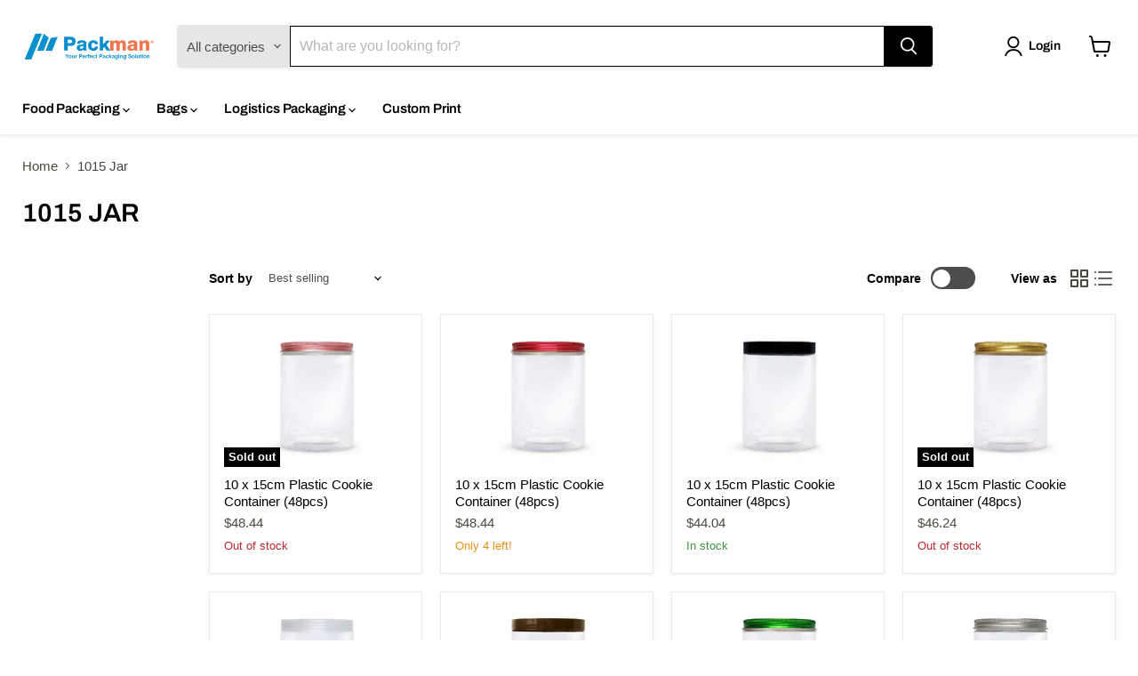

--- FILE ---
content_type: text/html; charset=utf-8
request_url: https://www.packman.sg/collections/1015-jar
body_size: 39698
content:
<!doctype html>
<html class="no-js no-touch" lang="en">
  <head>
  <script>
    window.Store = window.Store || {};
    window.Store.id = 77271367955;
  </script>
    <meta charset="utf-8">
    <meta http-equiv="x-ua-compatible" content="IE=edge">

    <link rel="preconnect" href="https://cdn.shopify.com">
    <link rel="preconnect" href="https://fonts.shopifycdn.com">
    <link rel="preconnect" href="https://v.shopify.com">
    <link rel="preconnect" href="https://cdn.shopifycloud.com">

    <title>1015 Jar — Packman</title>

    

    
  <link rel="shortcut icon" href="//www.packman.sg/cdn/shop/files/Packman-logo-Favicon_22c7e406-fb96-4d23-9046-7b137f21e2e4_32x32.png?v=1695286703" type="image/png">


    
      <link rel="canonical" href="https://www.packman.sg/collections/1015-jar" />
    

    <meta name="viewport" content="width=device-width">

    
    















<meta property="og:site_name" content="Packman">
<meta property="og:url" content="https://www.packman.sg/collections/1015-jar">
<meta property="og:title" content="1015 Jar">
<meta property="og:type" content="website">
<meta property="og:description" content="Packman SG offers businesses of all sizes access to custom, sustainable F&amp;B and Logistics packaging, with low minimum orders and offer delivery island wide">




















<meta name="twitter:title" content="1015 Jar">
<meta name="twitter:description" content="Packman SG offers businesses of all sizes access to custom, sustainable F&amp;B and Logistics packaging, with low minimum orders and offer delivery island wide">





    <link rel="preload" href="//www.packman.sg/cdn/fonts/archivo/archivo_n6.06ce7cb3e84f9557d04c35761e39e39ea101fb19.woff2" as="font" crossorigin="anonymous">
    <link rel="preload" as="style" href="//www.packman.sg/cdn/shop/t/5/assets/theme.css?v=124563213650017100691760397974">

    <script>window.performance && window.performance.mark && window.performance.mark('shopify.content_for_header.start');</script><meta name="google-site-verification" content="3qjfNngZRWWIx1EJPAbksytot1Y_7yxToZj3ZcI9Ab8">
<meta id="shopify-digital-wallet" name="shopify-digital-wallet" content="/77271367955/digital_wallets/dialog">
<meta name="shopify-checkout-api-token" content="66bc5592ea2ab51aad39000739519672">
<link rel="alternate" type="application/atom+xml" title="Feed" href="/collections/1015-jar.atom" />
<link rel="alternate" type="application/json+oembed" href="https://www.packman.sg/collections/1015-jar.oembed">
<script async="async" src="/checkouts/internal/preloads.js?locale=en-SG"></script>
<link rel="preconnect" href="https://shop.app" crossorigin="anonymous">
<script async="async" src="https://shop.app/checkouts/internal/preloads.js?locale=en-SG&shop_id=77271367955" crossorigin="anonymous"></script>
<script id="apple-pay-shop-capabilities" type="application/json">{"shopId":77271367955,"countryCode":"SG","currencyCode":"SGD","merchantCapabilities":["supports3DS"],"merchantId":"gid:\/\/shopify\/Shop\/77271367955","merchantName":"Packman","requiredBillingContactFields":["postalAddress","email","phone"],"requiredShippingContactFields":["postalAddress","email","phone"],"shippingType":"shipping","supportedNetworks":["visa","masterCard"],"total":{"type":"pending","label":"Packman","amount":"1.00"},"shopifyPaymentsEnabled":true,"supportsSubscriptions":true}</script>
<script id="shopify-features" type="application/json">{"accessToken":"66bc5592ea2ab51aad39000739519672","betas":["rich-media-storefront-analytics"],"domain":"www.packman.sg","predictiveSearch":true,"shopId":77271367955,"locale":"en"}</script>
<script>var Shopify = Shopify || {};
Shopify.shop = "27e38c.myshopify.com";
Shopify.locale = "en";
Shopify.currency = {"active":"SGD","rate":"1.0"};
Shopify.country = "SG";
Shopify.theme = {"name":"New Packman Website WIP","id":164518101267,"schema_name":"Empire","schema_version":"10.0.1","theme_store_id":838,"role":"main"};
Shopify.theme.handle = "null";
Shopify.theme.style = {"id":null,"handle":null};
Shopify.cdnHost = "www.packman.sg/cdn";
Shopify.routes = Shopify.routes || {};
Shopify.routes.root = "/";</script>
<script type="module">!function(o){(o.Shopify=o.Shopify||{}).modules=!0}(window);</script>
<script>!function(o){function n(){var o=[];function n(){o.push(Array.prototype.slice.apply(arguments))}return n.q=o,n}var t=o.Shopify=o.Shopify||{};t.loadFeatures=n(),t.autoloadFeatures=n()}(window);</script>
<script>
  window.ShopifyPay = window.ShopifyPay || {};
  window.ShopifyPay.apiHost = "shop.app\/pay";
  window.ShopifyPay.redirectState = null;
</script>
<script id="shop-js-analytics" type="application/json">{"pageType":"collection"}</script>
<script defer="defer" async type="module" src="//www.packman.sg/cdn/shopifycloud/shop-js/modules/v2/client.init-shop-cart-sync_BT-GjEfc.en.esm.js"></script>
<script defer="defer" async type="module" src="//www.packman.sg/cdn/shopifycloud/shop-js/modules/v2/chunk.common_D58fp_Oc.esm.js"></script>
<script defer="defer" async type="module" src="//www.packman.sg/cdn/shopifycloud/shop-js/modules/v2/chunk.modal_xMitdFEc.esm.js"></script>
<script type="module">
  await import("//www.packman.sg/cdn/shopifycloud/shop-js/modules/v2/client.init-shop-cart-sync_BT-GjEfc.en.esm.js");
await import("//www.packman.sg/cdn/shopifycloud/shop-js/modules/v2/chunk.common_D58fp_Oc.esm.js");
await import("//www.packman.sg/cdn/shopifycloud/shop-js/modules/v2/chunk.modal_xMitdFEc.esm.js");

  window.Shopify.SignInWithShop?.initShopCartSync?.({"fedCMEnabled":true,"windoidEnabled":true});

</script>
<script>
  window.Shopify = window.Shopify || {};
  if (!window.Shopify.featureAssets) window.Shopify.featureAssets = {};
  window.Shopify.featureAssets['shop-js'] = {"shop-cart-sync":["modules/v2/client.shop-cart-sync_DZOKe7Ll.en.esm.js","modules/v2/chunk.common_D58fp_Oc.esm.js","modules/v2/chunk.modal_xMitdFEc.esm.js"],"init-fed-cm":["modules/v2/client.init-fed-cm_B6oLuCjv.en.esm.js","modules/v2/chunk.common_D58fp_Oc.esm.js","modules/v2/chunk.modal_xMitdFEc.esm.js"],"shop-cash-offers":["modules/v2/client.shop-cash-offers_D2sdYoxE.en.esm.js","modules/v2/chunk.common_D58fp_Oc.esm.js","modules/v2/chunk.modal_xMitdFEc.esm.js"],"shop-login-button":["modules/v2/client.shop-login-button_QeVjl5Y3.en.esm.js","modules/v2/chunk.common_D58fp_Oc.esm.js","modules/v2/chunk.modal_xMitdFEc.esm.js"],"pay-button":["modules/v2/client.pay-button_DXTOsIq6.en.esm.js","modules/v2/chunk.common_D58fp_Oc.esm.js","modules/v2/chunk.modal_xMitdFEc.esm.js"],"shop-button":["modules/v2/client.shop-button_DQZHx9pm.en.esm.js","modules/v2/chunk.common_D58fp_Oc.esm.js","modules/v2/chunk.modal_xMitdFEc.esm.js"],"avatar":["modules/v2/client.avatar_BTnouDA3.en.esm.js"],"init-windoid":["modules/v2/client.init-windoid_CR1B-cfM.en.esm.js","modules/v2/chunk.common_D58fp_Oc.esm.js","modules/v2/chunk.modal_xMitdFEc.esm.js"],"init-shop-for-new-customer-accounts":["modules/v2/client.init-shop-for-new-customer-accounts_C_vY_xzh.en.esm.js","modules/v2/client.shop-login-button_QeVjl5Y3.en.esm.js","modules/v2/chunk.common_D58fp_Oc.esm.js","modules/v2/chunk.modal_xMitdFEc.esm.js"],"init-shop-email-lookup-coordinator":["modules/v2/client.init-shop-email-lookup-coordinator_BI7n9ZSv.en.esm.js","modules/v2/chunk.common_D58fp_Oc.esm.js","modules/v2/chunk.modal_xMitdFEc.esm.js"],"init-shop-cart-sync":["modules/v2/client.init-shop-cart-sync_BT-GjEfc.en.esm.js","modules/v2/chunk.common_D58fp_Oc.esm.js","modules/v2/chunk.modal_xMitdFEc.esm.js"],"shop-toast-manager":["modules/v2/client.shop-toast-manager_DiYdP3xc.en.esm.js","modules/v2/chunk.common_D58fp_Oc.esm.js","modules/v2/chunk.modal_xMitdFEc.esm.js"],"init-customer-accounts":["modules/v2/client.init-customer-accounts_D9ZNqS-Q.en.esm.js","modules/v2/client.shop-login-button_QeVjl5Y3.en.esm.js","modules/v2/chunk.common_D58fp_Oc.esm.js","modules/v2/chunk.modal_xMitdFEc.esm.js"],"init-customer-accounts-sign-up":["modules/v2/client.init-customer-accounts-sign-up_iGw4briv.en.esm.js","modules/v2/client.shop-login-button_QeVjl5Y3.en.esm.js","modules/v2/chunk.common_D58fp_Oc.esm.js","modules/v2/chunk.modal_xMitdFEc.esm.js"],"shop-follow-button":["modules/v2/client.shop-follow-button_CqMgW2wH.en.esm.js","modules/v2/chunk.common_D58fp_Oc.esm.js","modules/v2/chunk.modal_xMitdFEc.esm.js"],"checkout-modal":["modules/v2/client.checkout-modal_xHeaAweL.en.esm.js","modules/v2/chunk.common_D58fp_Oc.esm.js","modules/v2/chunk.modal_xMitdFEc.esm.js"],"shop-login":["modules/v2/client.shop-login_D91U-Q7h.en.esm.js","modules/v2/chunk.common_D58fp_Oc.esm.js","modules/v2/chunk.modal_xMitdFEc.esm.js"],"lead-capture":["modules/v2/client.lead-capture_BJmE1dJe.en.esm.js","modules/v2/chunk.common_D58fp_Oc.esm.js","modules/v2/chunk.modal_xMitdFEc.esm.js"],"payment-terms":["modules/v2/client.payment-terms_Ci9AEqFq.en.esm.js","modules/v2/chunk.common_D58fp_Oc.esm.js","modules/v2/chunk.modal_xMitdFEc.esm.js"]};
</script>
<script>(function() {
  var isLoaded = false;
  function asyncLoad() {
    if (isLoaded) return;
    isLoaded = true;
    var urls = ["https:\/\/chimpstatic.com\/mcjs-connected\/js\/users\/904ac8a7b6e4f23674e82235b\/c71085e12fd5d9f6be66a0297.js?shop=27e38c.myshopify.com"];
    for (var i = 0; i < urls.length; i++) {
      var s = document.createElement('script');
      s.type = 'text/javascript';
      s.async = true;
      s.src = urls[i];
      var x = document.getElementsByTagName('script')[0];
      x.parentNode.insertBefore(s, x);
    }
  };
  if(window.attachEvent) {
    window.attachEvent('onload', asyncLoad);
  } else {
    window.addEventListener('load', asyncLoad, false);
  }
})();</script>
<script id="__st">var __st={"a":77271367955,"offset":28800,"reqid":"3f356cd4-f3b1-4e40-ac47-103b2bac1f52-1769421049","pageurl":"www.packman.sg\/collections\/1015-jar","u":"17840fc3cc75","p":"collection","rtyp":"collection","rid":461965525267};</script>
<script>window.ShopifyPaypalV4VisibilityTracking = true;</script>
<script id="captcha-bootstrap">!function(){'use strict';const t='contact',e='account',n='new_comment',o=[[t,t],['blogs',n],['comments',n],[t,'customer']],c=[[e,'customer_login'],[e,'guest_login'],[e,'recover_customer_password'],[e,'create_customer']],r=t=>t.map((([t,e])=>`form[action*='/${t}']:not([data-nocaptcha='true']) input[name='form_type'][value='${e}']`)).join(','),a=t=>()=>t?[...document.querySelectorAll(t)].map((t=>t.form)):[];function s(){const t=[...o],e=r(t);return a(e)}const i='password',u='form_key',d=['recaptcha-v3-token','g-recaptcha-response','h-captcha-response',i],f=()=>{try{return window.sessionStorage}catch{return}},m='__shopify_v',_=t=>t.elements[u];function p(t,e,n=!1){try{const o=window.sessionStorage,c=JSON.parse(o.getItem(e)),{data:r}=function(t){const{data:e,action:n}=t;return t[m]||n?{data:e,action:n}:{data:t,action:n}}(c);for(const[e,n]of Object.entries(r))t.elements[e]&&(t.elements[e].value=n);n&&o.removeItem(e)}catch(o){console.error('form repopulation failed',{error:o})}}const l='form_type',E='cptcha';function T(t){t.dataset[E]=!0}const w=window,h=w.document,L='Shopify',v='ce_forms',y='captcha';let A=!1;((t,e)=>{const n=(g='f06e6c50-85a8-45c8-87d0-21a2b65856fe',I='https://cdn.shopify.com/shopifycloud/storefront-forms-hcaptcha/ce_storefront_forms_captcha_hcaptcha.v1.5.2.iife.js',D={infoText:'Protected by hCaptcha',privacyText:'Privacy',termsText:'Terms'},(t,e,n)=>{const o=w[L][v],c=o.bindForm;if(c)return c(t,g,e,D).then(n);var r;o.q.push([[t,g,e,D],n]),r=I,A||(h.body.append(Object.assign(h.createElement('script'),{id:'captcha-provider',async:!0,src:r})),A=!0)});var g,I,D;w[L]=w[L]||{},w[L][v]=w[L][v]||{},w[L][v].q=[],w[L][y]=w[L][y]||{},w[L][y].protect=function(t,e){n(t,void 0,e),T(t)},Object.freeze(w[L][y]),function(t,e,n,w,h,L){const[v,y,A,g]=function(t,e,n){const i=e?o:[],u=t?c:[],d=[...i,...u],f=r(d),m=r(i),_=r(d.filter((([t,e])=>n.includes(e))));return[a(f),a(m),a(_),s()]}(w,h,L),I=t=>{const e=t.target;return e instanceof HTMLFormElement?e:e&&e.form},D=t=>v().includes(t);t.addEventListener('submit',(t=>{const e=I(t);if(!e)return;const n=D(e)&&!e.dataset.hcaptchaBound&&!e.dataset.recaptchaBound,o=_(e),c=g().includes(e)&&(!o||!o.value);(n||c)&&t.preventDefault(),c&&!n&&(function(t){try{if(!f())return;!function(t){const e=f();if(!e)return;const n=_(t);if(!n)return;const o=n.value;o&&e.removeItem(o)}(t);const e=Array.from(Array(32),(()=>Math.random().toString(36)[2])).join('');!function(t,e){_(t)||t.append(Object.assign(document.createElement('input'),{type:'hidden',name:u})),t.elements[u].value=e}(t,e),function(t,e){const n=f();if(!n)return;const o=[...t.querySelectorAll(`input[type='${i}']`)].map((({name:t})=>t)),c=[...d,...o],r={};for(const[a,s]of new FormData(t).entries())c.includes(a)||(r[a]=s);n.setItem(e,JSON.stringify({[m]:1,action:t.action,data:r}))}(t,e)}catch(e){console.error('failed to persist form',e)}}(e),e.submit())}));const S=(t,e)=>{t&&!t.dataset[E]&&(n(t,e.some((e=>e===t))),T(t))};for(const o of['focusin','change'])t.addEventListener(o,(t=>{const e=I(t);D(e)&&S(e,y())}));const B=e.get('form_key'),M=e.get(l),P=B&&M;t.addEventListener('DOMContentLoaded',(()=>{const t=y();if(P)for(const e of t)e.elements[l].value===M&&p(e,B);[...new Set([...A(),...v().filter((t=>'true'===t.dataset.shopifyCaptcha))])].forEach((e=>S(e,t)))}))}(h,new URLSearchParams(w.location.search),n,t,e,['guest_login'])})(!0,!0)}();</script>
<script integrity="sha256-4kQ18oKyAcykRKYeNunJcIwy7WH5gtpwJnB7kiuLZ1E=" data-source-attribution="shopify.loadfeatures" defer="defer" src="//www.packman.sg/cdn/shopifycloud/storefront/assets/storefront/load_feature-a0a9edcb.js" crossorigin="anonymous"></script>
<script crossorigin="anonymous" defer="defer" src="//www.packman.sg/cdn/shopifycloud/storefront/assets/shopify_pay/storefront-65b4c6d7.js?v=20250812"></script>
<script data-source-attribution="shopify.dynamic_checkout.dynamic.init">var Shopify=Shopify||{};Shopify.PaymentButton=Shopify.PaymentButton||{isStorefrontPortableWallets:!0,init:function(){window.Shopify.PaymentButton.init=function(){};var t=document.createElement("script");t.src="https://www.packman.sg/cdn/shopifycloud/portable-wallets/latest/portable-wallets.en.js",t.type="module",document.head.appendChild(t)}};
</script>
<script data-source-attribution="shopify.dynamic_checkout.buyer_consent">
  function portableWalletsHideBuyerConsent(e){var t=document.getElementById("shopify-buyer-consent"),n=document.getElementById("shopify-subscription-policy-button");t&&n&&(t.classList.add("hidden"),t.setAttribute("aria-hidden","true"),n.removeEventListener("click",e))}function portableWalletsShowBuyerConsent(e){var t=document.getElementById("shopify-buyer-consent"),n=document.getElementById("shopify-subscription-policy-button");t&&n&&(t.classList.remove("hidden"),t.removeAttribute("aria-hidden"),n.addEventListener("click",e))}window.Shopify?.PaymentButton&&(window.Shopify.PaymentButton.hideBuyerConsent=portableWalletsHideBuyerConsent,window.Shopify.PaymentButton.showBuyerConsent=portableWalletsShowBuyerConsent);
</script>
<script data-source-attribution="shopify.dynamic_checkout.cart.bootstrap">document.addEventListener("DOMContentLoaded",(function(){function t(){return document.querySelector("shopify-accelerated-checkout-cart, shopify-accelerated-checkout")}if(t())Shopify.PaymentButton.init();else{new MutationObserver((function(e,n){t()&&(Shopify.PaymentButton.init(),n.disconnect())})).observe(document.body,{childList:!0,subtree:!0})}}));
</script>
<link id="shopify-accelerated-checkout-styles" rel="stylesheet" media="screen" href="https://www.packman.sg/cdn/shopifycloud/portable-wallets/latest/accelerated-checkout-backwards-compat.css" crossorigin="anonymous">
<style id="shopify-accelerated-checkout-cart">
        #shopify-buyer-consent {
  margin-top: 1em;
  display: inline-block;
  width: 100%;
}

#shopify-buyer-consent.hidden {
  display: none;
}

#shopify-subscription-policy-button {
  background: none;
  border: none;
  padding: 0;
  text-decoration: underline;
  font-size: inherit;
  cursor: pointer;
}

#shopify-subscription-policy-button::before {
  box-shadow: none;
}

      </style>

<script>window.performance && window.performance.mark && window.performance.mark('shopify.content_for_header.end');</script>

    <link href="//www.packman.sg/cdn/shop/t/5/assets/theme.css?v=124563213650017100691760397974" rel="stylesheet" type="text/css" media="all" />

    
    <script>
      window.Theme = window.Theme || {};
      window.Theme.version = '10.0.1';
      window.Theme.name = 'Empire';
      window.Theme.routes = {
        "root_url": "/",
        "account_url": "/account",
        "account_login_url": "https://www.packman.sg/customer_authentication/redirect?locale=en&region_country=SG",
        "account_logout_url": "/account/logout",
        "account_register_url": "/account/register",
        "account_addresses_url": "/account/addresses",
        "collections_url": "/collections",
        "all_products_collection_url": "/collections/all",
        "search_url": "/search",
        "predictive_search_url": "/search/suggest",
        "cart_url": "/cart",
        "cart_add_url": "/cart/add",
        "cart_change_url": "/cart/change",
        "cart_clear_url": "/cart/clear",
        "product_recommendations_url": "/recommendations/products",
      };
    </script>
    

  <!-- BEGIN app block: shopify://apps/shopback-growth-tools/blocks/shopback-embed-block/b9374e94-71d5-4dc3-be3c-31b3c9c3f7bf -->


  <script src="https://merchant-cdn.shopback.com/shopback-library.js" type="text/javascript" async></script>


<!-- END app block --><!-- BEGIN app block: shopify://apps/storeseo/blocks/store_seo_meta/64b24496-16f9-4afc-a800-84e6acc4a36c --><!-- BEGIN app snippet: google_site_verification_meta --><!-- END app snippet --><!-- BEGIN app snippet: no_follow_no_index --><!-- END app snippet --><!-- BEGIN app snippet: social_media_preview --><!-- END app snippet --><!-- BEGIN app snippet: canonical_url --><!-- END app snippet --><!-- BEGIN app snippet: redirect_out_of_stock --><!-- END app snippet --><!-- BEGIN app snippet: local_seo --><!-- END app snippet --><!-- BEGIN app snippet: local_seo_breadcrumb -->
<!-- END app snippet --><!-- BEGIN app snippet: local_seo_collection -->
  

<!-- END app snippet --><!-- BEGIN app snippet: local_seo_blogs -->
<!-- END app snippet --><!-- BEGIN app snippet: local_seo_product --><!-- END app snippet --><!-- BEGIN app snippet: local_seo_product_faqs --><!-- END app snippet --><!-- BEGIN app snippet: local_seo_article --><!-- END app snippet --><!-- BEGIN app snippet: local_seo_organization -->
<!-- END app snippet --><!-- BEGIN app snippet: local_seo_local_business --><!-- END app snippet -->


<!-- END app block --><link href="https://monorail-edge.shopifysvc.com" rel="dns-prefetch">
<script>(function(){if ("sendBeacon" in navigator && "performance" in window) {try {var session_token_from_headers = performance.getEntriesByType('navigation')[0].serverTiming.find(x => x.name == '_s').description;} catch {var session_token_from_headers = undefined;}var session_cookie_matches = document.cookie.match(/_shopify_s=([^;]*)/);var session_token_from_cookie = session_cookie_matches && session_cookie_matches.length === 2 ? session_cookie_matches[1] : "";var session_token = session_token_from_headers || session_token_from_cookie || "";function handle_abandonment_event(e) {var entries = performance.getEntries().filter(function(entry) {return /monorail-edge.shopifysvc.com/.test(entry.name);});if (!window.abandonment_tracked && entries.length === 0) {window.abandonment_tracked = true;var currentMs = Date.now();var navigation_start = performance.timing.navigationStart;var payload = {shop_id: 77271367955,url: window.location.href,navigation_start,duration: currentMs - navigation_start,session_token,page_type: "collection"};window.navigator.sendBeacon("https://monorail-edge.shopifysvc.com/v1/produce", JSON.stringify({schema_id: "online_store_buyer_site_abandonment/1.1",payload: payload,metadata: {event_created_at_ms: currentMs,event_sent_at_ms: currentMs}}));}}window.addEventListener('pagehide', handle_abandonment_event);}}());</script>
<script id="web-pixels-manager-setup">(function e(e,d,r,n,o){if(void 0===o&&(o={}),!Boolean(null===(a=null===(i=window.Shopify)||void 0===i?void 0:i.analytics)||void 0===a?void 0:a.replayQueue)){var i,a;window.Shopify=window.Shopify||{};var t=window.Shopify;t.analytics=t.analytics||{};var s=t.analytics;s.replayQueue=[],s.publish=function(e,d,r){return s.replayQueue.push([e,d,r]),!0};try{self.performance.mark("wpm:start")}catch(e){}var l=function(){var e={modern:/Edge?\/(1{2}[4-9]|1[2-9]\d|[2-9]\d{2}|\d{4,})\.\d+(\.\d+|)|Firefox\/(1{2}[4-9]|1[2-9]\d|[2-9]\d{2}|\d{4,})\.\d+(\.\d+|)|Chrom(ium|e)\/(9{2}|\d{3,})\.\d+(\.\d+|)|(Maci|X1{2}).+ Version\/(15\.\d+|(1[6-9]|[2-9]\d|\d{3,})\.\d+)([,.]\d+|)( \(\w+\)|)( Mobile\/\w+|) Safari\/|Chrome.+OPR\/(9{2}|\d{3,})\.\d+\.\d+|(CPU[ +]OS|iPhone[ +]OS|CPU[ +]iPhone|CPU IPhone OS|CPU iPad OS)[ +]+(15[._]\d+|(1[6-9]|[2-9]\d|\d{3,})[._]\d+)([._]\d+|)|Android:?[ /-](13[3-9]|1[4-9]\d|[2-9]\d{2}|\d{4,})(\.\d+|)(\.\d+|)|Android.+Firefox\/(13[5-9]|1[4-9]\d|[2-9]\d{2}|\d{4,})\.\d+(\.\d+|)|Android.+Chrom(ium|e)\/(13[3-9]|1[4-9]\d|[2-9]\d{2}|\d{4,})\.\d+(\.\d+|)|SamsungBrowser\/([2-9]\d|\d{3,})\.\d+/,legacy:/Edge?\/(1[6-9]|[2-9]\d|\d{3,})\.\d+(\.\d+|)|Firefox\/(5[4-9]|[6-9]\d|\d{3,})\.\d+(\.\d+|)|Chrom(ium|e)\/(5[1-9]|[6-9]\d|\d{3,})\.\d+(\.\d+|)([\d.]+$|.*Safari\/(?![\d.]+ Edge\/[\d.]+$))|(Maci|X1{2}).+ Version\/(10\.\d+|(1[1-9]|[2-9]\d|\d{3,})\.\d+)([,.]\d+|)( \(\w+\)|)( Mobile\/\w+|) Safari\/|Chrome.+OPR\/(3[89]|[4-9]\d|\d{3,})\.\d+\.\d+|(CPU[ +]OS|iPhone[ +]OS|CPU[ +]iPhone|CPU IPhone OS|CPU iPad OS)[ +]+(10[._]\d+|(1[1-9]|[2-9]\d|\d{3,})[._]\d+)([._]\d+|)|Android:?[ /-](13[3-9]|1[4-9]\d|[2-9]\d{2}|\d{4,})(\.\d+|)(\.\d+|)|Mobile Safari.+OPR\/([89]\d|\d{3,})\.\d+\.\d+|Android.+Firefox\/(13[5-9]|1[4-9]\d|[2-9]\d{2}|\d{4,})\.\d+(\.\d+|)|Android.+Chrom(ium|e)\/(13[3-9]|1[4-9]\d|[2-9]\d{2}|\d{4,})\.\d+(\.\d+|)|Android.+(UC? ?Browser|UCWEB|U3)[ /]?(15\.([5-9]|\d{2,})|(1[6-9]|[2-9]\d|\d{3,})\.\d+)\.\d+|SamsungBrowser\/(5\.\d+|([6-9]|\d{2,})\.\d+)|Android.+MQ{2}Browser\/(14(\.(9|\d{2,})|)|(1[5-9]|[2-9]\d|\d{3,})(\.\d+|))(\.\d+|)|K[Aa][Ii]OS\/(3\.\d+|([4-9]|\d{2,})\.\d+)(\.\d+|)/},d=e.modern,r=e.legacy,n=navigator.userAgent;return n.match(d)?"modern":n.match(r)?"legacy":"unknown"}(),u="modern"===l?"modern":"legacy",c=(null!=n?n:{modern:"",legacy:""})[u],f=function(e){return[e.baseUrl,"/wpm","/b",e.hashVersion,"modern"===e.buildTarget?"m":"l",".js"].join("")}({baseUrl:d,hashVersion:r,buildTarget:u}),m=function(e){var d=e.version,r=e.bundleTarget,n=e.surface,o=e.pageUrl,i=e.monorailEndpoint;return{emit:function(e){var a=e.status,t=e.errorMsg,s=(new Date).getTime(),l=JSON.stringify({metadata:{event_sent_at_ms:s},events:[{schema_id:"web_pixels_manager_load/3.1",payload:{version:d,bundle_target:r,page_url:o,status:a,surface:n,error_msg:t},metadata:{event_created_at_ms:s}}]});if(!i)return console&&console.warn&&console.warn("[Web Pixels Manager] No Monorail endpoint provided, skipping logging."),!1;try{return self.navigator.sendBeacon.bind(self.navigator)(i,l)}catch(e){}var u=new XMLHttpRequest;try{return u.open("POST",i,!0),u.setRequestHeader("Content-Type","text/plain"),u.send(l),!0}catch(e){return console&&console.warn&&console.warn("[Web Pixels Manager] Got an unhandled error while logging to Monorail."),!1}}}}({version:r,bundleTarget:l,surface:e.surface,pageUrl:self.location.href,monorailEndpoint:e.monorailEndpoint});try{o.browserTarget=l,function(e){var d=e.src,r=e.async,n=void 0===r||r,o=e.onload,i=e.onerror,a=e.sri,t=e.scriptDataAttributes,s=void 0===t?{}:t,l=document.createElement("script"),u=document.querySelector("head"),c=document.querySelector("body");if(l.async=n,l.src=d,a&&(l.integrity=a,l.crossOrigin="anonymous"),s)for(var f in s)if(Object.prototype.hasOwnProperty.call(s,f))try{l.dataset[f]=s[f]}catch(e){}if(o&&l.addEventListener("load",o),i&&l.addEventListener("error",i),u)u.appendChild(l);else{if(!c)throw new Error("Did not find a head or body element to append the script");c.appendChild(l)}}({src:f,async:!0,onload:function(){if(!function(){var e,d;return Boolean(null===(d=null===(e=window.Shopify)||void 0===e?void 0:e.analytics)||void 0===d?void 0:d.initialized)}()){var d=window.webPixelsManager.init(e)||void 0;if(d){var r=window.Shopify.analytics;r.replayQueue.forEach((function(e){var r=e[0],n=e[1],o=e[2];d.publishCustomEvent(r,n,o)})),r.replayQueue=[],r.publish=d.publishCustomEvent,r.visitor=d.visitor,r.initialized=!0}}},onerror:function(){return m.emit({status:"failed",errorMsg:"".concat(f," has failed to load")})},sri:function(e){var d=/^sha384-[A-Za-z0-9+/=]+$/;return"string"==typeof e&&d.test(e)}(c)?c:"",scriptDataAttributes:o}),m.emit({status:"loading"})}catch(e){m.emit({status:"failed",errorMsg:(null==e?void 0:e.message)||"Unknown error"})}}})({shopId: 77271367955,storefrontBaseUrl: "https://www.packman.sg",extensionsBaseUrl: "https://extensions.shopifycdn.com/cdn/shopifycloud/web-pixels-manager",monorailEndpoint: "https://monorail-edge.shopifysvc.com/unstable/produce_batch",surface: "storefront-renderer",enabledBetaFlags: ["2dca8a86"],webPixelsConfigList: [{"id":"shopify-app-pixel","configuration":"{}","eventPayloadVersion":"v1","runtimeContext":"STRICT","scriptVersion":"0450","apiClientId":"shopify-pixel","type":"APP","privacyPurposes":["ANALYTICS","MARKETING"]},{"id":"shopify-custom-pixel","eventPayloadVersion":"v1","runtimeContext":"LAX","scriptVersion":"0450","apiClientId":"shopify-pixel","type":"CUSTOM","privacyPurposes":["ANALYTICS","MARKETING"]}],isMerchantRequest: false,initData: {"shop":{"name":"Packman","paymentSettings":{"currencyCode":"SGD"},"myshopifyDomain":"27e38c.myshopify.com","countryCode":"SG","storefrontUrl":"https:\/\/www.packman.sg"},"customer":null,"cart":null,"checkout":null,"productVariants":[],"purchasingCompany":null},},"https://www.packman.sg/cdn","fcfee988w5aeb613cpc8e4bc33m6693e112",{"modern":"","legacy":""},{"shopId":"77271367955","storefrontBaseUrl":"https:\/\/www.packman.sg","extensionBaseUrl":"https:\/\/extensions.shopifycdn.com\/cdn\/shopifycloud\/web-pixels-manager","surface":"storefront-renderer","enabledBetaFlags":"[\"2dca8a86\"]","isMerchantRequest":"false","hashVersion":"fcfee988w5aeb613cpc8e4bc33m6693e112","publish":"custom","events":"[[\"page_viewed\",{}],[\"collection_viewed\",{\"collection\":{\"id\":\"461965525267\",\"title\":\"1015 Jar\",\"productVariants\":[{\"price\":{\"amount\":48.44,\"currencyCode\":\"SGD\"},\"product\":{\"title\":\"10 x 15cm Plastic Cookie Container (48pcs)\",\"vendor\":\"Packman\",\"id\":\"8423717110035\",\"untranslatedTitle\":\"10 x 15cm Plastic Cookie Container (48pcs)\",\"url\":\"\/products\/10-x-15cm-rose-gold-plastic-cookie-container-48pcs\",\"type\":\"Cookies Container\"},\"id\":\"47141907824915\",\"image\":{\"src\":\"\/\/www.packman.sg\/cdn\/shop\/files\/Plastic_cookie_container_14.jpg?v=1751540334\"},\"sku\":\"CONTAINER-PACK-1015-ROSE\",\"title\":\"10 x 15cm \/ Rose Gold\",\"untranslatedTitle\":\"10 x 15cm \/ Rose Gold\"},{\"price\":{\"amount\":48.44,\"currencyCode\":\"SGD\"},\"product\":{\"title\":\"10 x 15cm Plastic Cookie Container (48pcs)\",\"vendor\":\"Packman\",\"id\":\"8423729529107\",\"untranslatedTitle\":\"10 x 15cm Plastic Cookie Container (48pcs)\",\"url\":\"\/products\/10-x-15cm-red-plastic-cookie-container-48pcs-local-stock\",\"type\":\"Cookies Container\"},\"id\":\"47141936365843\",\"image\":{\"src\":\"\/\/www.packman.sg\/cdn\/shop\/files\/Plastic_cookie_container_13.jpg?v=1751536077\"},\"sku\":\"CONTAINER-PACK-1015-RED\",\"title\":\"10 x 15cm \/ Red\",\"untranslatedTitle\":\"10 x 15cm \/ Red\"},{\"price\":{\"amount\":44.04,\"currencyCode\":\"SGD\"},\"product\":{\"title\":\"10 x 15cm Plastic Cookie Container (48pcs)\",\"vendor\":\"Packman\",\"id\":\"8423822655763\",\"untranslatedTitle\":\"10 x 15cm Plastic Cookie Container (48pcs)\",\"url\":\"\/products\/10-x-15cm-black-plastic-cookie-container-48pcs-local-stock\",\"type\":\"Cookies Container\"},\"id\":\"47141832786195\",\"image\":{\"src\":\"\/\/www.packman.sg\/cdn\/shop\/files\/Plastic_cookie_jar_10.jpg?v=1751532553\"},\"sku\":\"CONTAINER-PACK-1015-BLACK\",\"title\":\"10 x 15cm \/ Black\",\"untranslatedTitle\":\"10 x 15cm \/ Black\"},{\"price\":{\"amount\":46.24,\"currencyCode\":\"SGD\"},\"product\":{\"title\":\"10 x 15cm Plastic Cookie Container (48pcs)\",\"vendor\":\"Packman\",\"id\":\"8423700431123\",\"untranslatedTitle\":\"10 x 15cm Plastic Cookie Container (48pcs)\",\"url\":\"\/products\/10-x-15cm-gold-plastic-cookie-container-48pcs-local-stock\",\"type\":\"Cookies Container\"},\"id\":\"47141881250067\",\"image\":{\"src\":\"\/\/www.packman.sg\/cdn\/shop\/files\/Plastic_cookie_container_15.jpg?v=1751593642\"},\"sku\":\"CONTAINER-PACK-1015-GOLD\",\"title\":\"10 x 15cm \/ Gold\",\"untranslatedTitle\":\"10 x 15cm \/ Gold\"},{\"price\":{\"amount\":44.04,\"currencyCode\":\"SGD\"},\"product\":{\"title\":\"10 x 15cm Plastic Cookie Container (48pcs)\",\"vendor\":\"Packman\",\"id\":\"8423676739859\",\"untranslatedTitle\":\"10 x 15cm Plastic Cookie Container (48pcs)\",\"url\":\"\/products\/10-x-15cm-clear-plastic-cookie-container-48pcs-local-stock\",\"type\":\"Cookies Container\"},\"id\":\"47141850644755\",\"image\":{\"src\":\"\/\/www.packman.sg\/cdn\/shop\/files\/Plastic_cookie_container_17.jpg?v=1751599448\"},\"sku\":\"CONTAINER-PACK-1015-CLEAR\",\"title\":\"10 x 15cm \/ Clear\",\"untranslatedTitle\":\"10 x 15cm \/ Clear\"},{\"price\":{\"amount\":44.04,\"currencyCode\":\"SGD\"},\"product\":{\"title\":\"10 x 15cm Plastic Cookie Container (48pcs)\",\"vendor\":\"Packman\",\"id\":\"8423768097043\",\"untranslatedTitle\":\"10 x 15cm Plastic Cookie Container (48pcs)\",\"url\":\"\/products\/10-x-15cm-brown-plastic-cookie-container-48pcs-local-stock\",\"type\":\"Cookies Container\"},\"id\":\"47141841174803\",\"image\":{\"src\":\"\/\/www.packman.sg\/cdn\/shop\/files\/Plastic_cookie_container_11.jpg?v=1751534834\"},\"sku\":\"CONTAINER-PACK-1015-BROWN\",\"title\":\"10 x 15cm \/ Brown\",\"untranslatedTitle\":\"10 x 15cm \/ Brown\"},{\"price\":{\"amount\":48.44,\"currencyCode\":\"SGD\"},\"product\":{\"title\":\"10 x 15cm Plastic Cookie Container (48pcs)\",\"vendor\":\"Packman\",\"id\":\"8423745257747\",\"untranslatedTitle\":\"10 x 15cm Plastic Cookie Container (48pcs)\",\"url\":\"\/products\/10-x-15cm-green-plastic-cookie-container-48pcs-local-stock\",\"type\":\"Cookies Container\"},\"id\":\"47141924929811\",\"image\":{\"src\":\"\/\/www.packman.sg\/cdn\/shop\/files\/Plastic_cookie__container__12.jpg?v=1751537818\"},\"sku\":\"CONTAINER-PACK-1015-GREEN\",\"title\":\"10 x 15cm \/ Green\",\"untranslatedTitle\":\"10 x 15cm \/ Green\"},{\"price\":{\"amount\":46.24,\"currencyCode\":\"SGD\"},\"product\":{\"title\":\"10 x 15cm Plastic Cookie Container (48pcs)\",\"vendor\":\"Packman\",\"id\":\"8423690305811\",\"untranslatedTitle\":\"10 x 15cm Plastic Cookie Container (48pcs)\",\"url\":\"\/products\/10-x-15cm-silver-plastic-cookie-container-48pcs-local-stock\",\"type\":\"Cookies Container\"},\"id\":\"47141945245971\",\"image\":{\"src\":\"\/\/www.packman.sg\/cdn\/shop\/files\/Plastic_cookie_container_16.jpg?v=1751599761\"},\"sku\":\"CONTAINER-PACK-1015-SILVER\",\"title\":\"10 x 15cm \/ Silver\",\"untranslatedTitle\":\"10 x 15cm \/ Silver\"}]}}]]"});</script><script>
  window.ShopifyAnalytics = window.ShopifyAnalytics || {};
  window.ShopifyAnalytics.meta = window.ShopifyAnalytics.meta || {};
  window.ShopifyAnalytics.meta.currency = 'SGD';
  var meta = {"products":[{"id":8423717110035,"gid":"gid:\/\/shopify\/Product\/8423717110035","vendor":"Packman","type":"Cookies Container","handle":"10-x-15cm-rose-gold-plastic-cookie-container-48pcs","variants":[{"id":47141907824915,"price":4844,"name":"10 x 15cm Plastic Cookie Container (48pcs) - 10 x 15cm \/ Rose Gold","public_title":"10 x 15cm \/ Rose Gold","sku":"CONTAINER-PACK-1015-ROSE"}],"remote":false},{"id":8423729529107,"gid":"gid:\/\/shopify\/Product\/8423729529107","vendor":"Packman","type":"Cookies Container","handle":"10-x-15cm-red-plastic-cookie-container-48pcs-local-stock","variants":[{"id":47141936365843,"price":4844,"name":"10 x 15cm Plastic Cookie Container (48pcs) - 10 x 15cm \/ Red","public_title":"10 x 15cm \/ Red","sku":"CONTAINER-PACK-1015-RED"}],"remote":false},{"id":8423822655763,"gid":"gid:\/\/shopify\/Product\/8423822655763","vendor":"Packman","type":"Cookies Container","handle":"10-x-15cm-black-plastic-cookie-container-48pcs-local-stock","variants":[{"id":47141832786195,"price":4404,"name":"10 x 15cm Plastic Cookie Container (48pcs) - 10 x 15cm \/ Black","public_title":"10 x 15cm \/ Black","sku":"CONTAINER-PACK-1015-BLACK"}],"remote":false},{"id":8423700431123,"gid":"gid:\/\/shopify\/Product\/8423700431123","vendor":"Packman","type":"Cookies Container","handle":"10-x-15cm-gold-plastic-cookie-container-48pcs-local-stock","variants":[{"id":47141881250067,"price":4624,"name":"10 x 15cm Plastic Cookie Container (48pcs) - 10 x 15cm \/ Gold","public_title":"10 x 15cm \/ Gold","sku":"CONTAINER-PACK-1015-GOLD"}],"remote":false},{"id":8423676739859,"gid":"gid:\/\/shopify\/Product\/8423676739859","vendor":"Packman","type":"Cookies Container","handle":"10-x-15cm-clear-plastic-cookie-container-48pcs-local-stock","variants":[{"id":47141850644755,"price":4404,"name":"10 x 15cm Plastic Cookie Container (48pcs) - 10 x 15cm \/ Clear","public_title":"10 x 15cm \/ Clear","sku":"CONTAINER-PACK-1015-CLEAR"}],"remote":false},{"id":8423768097043,"gid":"gid:\/\/shopify\/Product\/8423768097043","vendor":"Packman","type":"Cookies Container","handle":"10-x-15cm-brown-plastic-cookie-container-48pcs-local-stock","variants":[{"id":47141841174803,"price":4404,"name":"10 x 15cm Plastic Cookie Container (48pcs) - 10 x 15cm \/ Brown","public_title":"10 x 15cm \/ Brown","sku":"CONTAINER-PACK-1015-BROWN"}],"remote":false},{"id":8423745257747,"gid":"gid:\/\/shopify\/Product\/8423745257747","vendor":"Packman","type":"Cookies Container","handle":"10-x-15cm-green-plastic-cookie-container-48pcs-local-stock","variants":[{"id":47141924929811,"price":4844,"name":"10 x 15cm Plastic Cookie Container (48pcs) - 10 x 15cm \/ Green","public_title":"10 x 15cm \/ Green","sku":"CONTAINER-PACK-1015-GREEN"}],"remote":false},{"id":8423690305811,"gid":"gid:\/\/shopify\/Product\/8423690305811","vendor":"Packman","type":"Cookies Container","handle":"10-x-15cm-silver-plastic-cookie-container-48pcs-local-stock","variants":[{"id":47141945245971,"price":4624,"name":"10 x 15cm Plastic Cookie Container (48pcs) - 10 x 15cm \/ Silver","public_title":"10 x 15cm \/ Silver","sku":"CONTAINER-PACK-1015-SILVER"}],"remote":false}],"page":{"pageType":"collection","resourceType":"collection","resourceId":461965525267,"requestId":"3f356cd4-f3b1-4e40-ac47-103b2bac1f52-1769421049"}};
  for (var attr in meta) {
    window.ShopifyAnalytics.meta[attr] = meta[attr];
  }
</script>
<script class="analytics">
  (function () {
    var customDocumentWrite = function(content) {
      var jquery = null;

      if (window.jQuery) {
        jquery = window.jQuery;
      } else if (window.Checkout && window.Checkout.$) {
        jquery = window.Checkout.$;
      }

      if (jquery) {
        jquery('body').append(content);
      }
    };

    var hasLoggedConversion = function(token) {
      if (token) {
        return document.cookie.indexOf('loggedConversion=' + token) !== -1;
      }
      return false;
    }

    var setCookieIfConversion = function(token) {
      if (token) {
        var twoMonthsFromNow = new Date(Date.now());
        twoMonthsFromNow.setMonth(twoMonthsFromNow.getMonth() + 2);

        document.cookie = 'loggedConversion=' + token + '; expires=' + twoMonthsFromNow;
      }
    }

    var trekkie = window.ShopifyAnalytics.lib = window.trekkie = window.trekkie || [];
    if (trekkie.integrations) {
      return;
    }
    trekkie.methods = [
      'identify',
      'page',
      'ready',
      'track',
      'trackForm',
      'trackLink'
    ];
    trekkie.factory = function(method) {
      return function() {
        var args = Array.prototype.slice.call(arguments);
        args.unshift(method);
        trekkie.push(args);
        return trekkie;
      };
    };
    for (var i = 0; i < trekkie.methods.length; i++) {
      var key = trekkie.methods[i];
      trekkie[key] = trekkie.factory(key);
    }
    trekkie.load = function(config) {
      trekkie.config = config || {};
      trekkie.config.initialDocumentCookie = document.cookie;
      var first = document.getElementsByTagName('script')[0];
      var script = document.createElement('script');
      script.type = 'text/javascript';
      script.onerror = function(e) {
        var scriptFallback = document.createElement('script');
        scriptFallback.type = 'text/javascript';
        scriptFallback.onerror = function(error) {
                var Monorail = {
      produce: function produce(monorailDomain, schemaId, payload) {
        var currentMs = new Date().getTime();
        var event = {
          schema_id: schemaId,
          payload: payload,
          metadata: {
            event_created_at_ms: currentMs,
            event_sent_at_ms: currentMs
          }
        };
        return Monorail.sendRequest("https://" + monorailDomain + "/v1/produce", JSON.stringify(event));
      },
      sendRequest: function sendRequest(endpointUrl, payload) {
        // Try the sendBeacon API
        if (window && window.navigator && typeof window.navigator.sendBeacon === 'function' && typeof window.Blob === 'function' && !Monorail.isIos12()) {
          var blobData = new window.Blob([payload], {
            type: 'text/plain'
          });

          if (window.navigator.sendBeacon(endpointUrl, blobData)) {
            return true;
          } // sendBeacon was not successful

        } // XHR beacon

        var xhr = new XMLHttpRequest();

        try {
          xhr.open('POST', endpointUrl);
          xhr.setRequestHeader('Content-Type', 'text/plain');
          xhr.send(payload);
        } catch (e) {
          console.log(e);
        }

        return false;
      },
      isIos12: function isIos12() {
        return window.navigator.userAgent.lastIndexOf('iPhone; CPU iPhone OS 12_') !== -1 || window.navigator.userAgent.lastIndexOf('iPad; CPU OS 12_') !== -1;
      }
    };
    Monorail.produce('monorail-edge.shopifysvc.com',
      'trekkie_storefront_load_errors/1.1',
      {shop_id: 77271367955,
      theme_id: 164518101267,
      app_name: "storefront",
      context_url: window.location.href,
      source_url: "//www.packman.sg/cdn/s/trekkie.storefront.8d95595f799fbf7e1d32231b9a28fd43b70c67d3.min.js"});

        };
        scriptFallback.async = true;
        scriptFallback.src = '//www.packman.sg/cdn/s/trekkie.storefront.8d95595f799fbf7e1d32231b9a28fd43b70c67d3.min.js';
        first.parentNode.insertBefore(scriptFallback, first);
      };
      script.async = true;
      script.src = '//www.packman.sg/cdn/s/trekkie.storefront.8d95595f799fbf7e1d32231b9a28fd43b70c67d3.min.js';
      first.parentNode.insertBefore(script, first);
    };
    trekkie.load(
      {"Trekkie":{"appName":"storefront","development":false,"defaultAttributes":{"shopId":77271367955,"isMerchantRequest":null,"themeId":164518101267,"themeCityHash":"13385598160271501656","contentLanguage":"en","currency":"SGD","eventMetadataId":"b5e2878c-fde1-46c2-98d6-75f3e7c631f8"},"isServerSideCookieWritingEnabled":true,"monorailRegion":"shop_domain","enabledBetaFlags":["65f19447"]},"Session Attribution":{},"S2S":{"facebookCapiEnabled":false,"source":"trekkie-storefront-renderer","apiClientId":580111}}
    );

    var loaded = false;
    trekkie.ready(function() {
      if (loaded) return;
      loaded = true;

      window.ShopifyAnalytics.lib = window.trekkie;

      var originalDocumentWrite = document.write;
      document.write = customDocumentWrite;
      try { window.ShopifyAnalytics.merchantGoogleAnalytics.call(this); } catch(error) {};
      document.write = originalDocumentWrite;

      window.ShopifyAnalytics.lib.page(null,{"pageType":"collection","resourceType":"collection","resourceId":461965525267,"requestId":"3f356cd4-f3b1-4e40-ac47-103b2bac1f52-1769421049","shopifyEmitted":true});

      var match = window.location.pathname.match(/checkouts\/(.+)\/(thank_you|post_purchase)/)
      var token = match? match[1]: undefined;
      if (!hasLoggedConversion(token)) {
        setCookieIfConversion(token);
        window.ShopifyAnalytics.lib.track("Viewed Product Category",{"currency":"SGD","category":"Collection: 1015-jar","collectionName":"1015-jar","collectionId":461965525267,"nonInteraction":true},undefined,undefined,{"shopifyEmitted":true});
      }
    });


        var eventsListenerScript = document.createElement('script');
        eventsListenerScript.async = true;
        eventsListenerScript.src = "//www.packman.sg/cdn/shopifycloud/storefront/assets/shop_events_listener-3da45d37.js";
        document.getElementsByTagName('head')[0].appendChild(eventsListenerScript);

})();</script>
<script
  defer
  src="https://www.packman.sg/cdn/shopifycloud/perf-kit/shopify-perf-kit-3.0.4.min.js"
  data-application="storefront-renderer"
  data-shop-id="77271367955"
  data-render-region="gcp-us-east1"
  data-page-type="collection"
  data-theme-instance-id="164518101267"
  data-theme-name="Empire"
  data-theme-version="10.0.1"
  data-monorail-region="shop_domain"
  data-resource-timing-sampling-rate="10"
  data-shs="true"
  data-shs-beacon="true"
  data-shs-export-with-fetch="true"
  data-shs-logs-sample-rate="1"
  data-shs-beacon-endpoint="https://www.packman.sg/api/collect"
></script>
</head>

  <body class="template-collection" data-instant-allow-query-string >
    <script>
      document.documentElement.className=document.documentElement.className.replace(/\bno-js\b/,'js');
      if(window.Shopify&&window.Shopify.designMode)document.documentElement.className+=' in-theme-editor';
      if(('ontouchstart' in window)||window.DocumentTouch&&document instanceof DocumentTouch)document.documentElement.className=document.documentElement.className.replace(/\bno-touch\b/,'has-touch');
    </script>

    
    <svg
      class="icon-star-reference"
      aria-hidden="true"
      focusable="false"
      role="presentation"
      xmlns="http://www.w3.org/2000/svg" width="20" height="20" viewBox="3 3 17 17" fill="none"
    >
      <symbol id="icon-star">
        <rect class="icon-star-background" width="20" height="20" fill="currentColor"/>
        <path d="M10 3L12.163 7.60778L17 8.35121L13.5 11.9359L14.326 17L10 14.6078L5.674 17L6.5 11.9359L3 8.35121L7.837 7.60778L10 3Z" stroke="currentColor" stroke-width="2" stroke-linecap="round" stroke-linejoin="round" fill="none"/>
      </symbol>
      <clipPath id="icon-star-clip">
        <path d="M10 3L12.163 7.60778L17 8.35121L13.5 11.9359L14.326 17L10 14.6078L5.674 17L6.5 11.9359L3 8.35121L7.837 7.60778L10 3Z" stroke="currentColor" stroke-width="2" stroke-linecap="round" stroke-linejoin="round"/>
      </clipPath>
    </svg>
    


    <a class="skip-to-main" href="#site-main">Skip to content</a>

    <!-- BEGIN sections: header-group -->
<div id="shopify-section-sections--21908254064915__announcement-bar" class="shopify-section shopify-section-group-header-group site-announcement"><script
  type="application/json"
  data-section-id="sections--21908254064915__announcement-bar"
  data-section-type="static-announcement">
</script>










</div><div id="shopify-section-sections--21908254064915__header" class="shopify-section shopify-section-group-header-group site-header-wrapper">


<script
  type="application/json"
  data-section-id="sections--21908254064915__header"
  data-section-type="static-header"
  data-section-data>
  {
    "settings": {
      "sticky_header": true,
      "has_box_shadow": true,
      "live_search": {
        "enable": true,
        "money_format": "${{amount}}",
        "show_mobile_search_bar": false
      }
    }
  }
</script>





<style data-shopify>
  .site-logo {
    max-width: 150px;
  }

  .site-logo-image {
    max-height: 92px;
  }
</style>

<header
  class="site-header site-header-nav--open"
  role="banner"
  data-site-header
>
  <div
    class="
      site-header-main
      
        site-header--full-width
      
    "
    data-site-header-main
    data-site-header-sticky
    
      data-site-header-mobile-search-button
    
  >
    <button class="site-header-menu-toggle" data-menu-toggle>
      <div class="site-header-menu-toggle--button" tabindex="-1">
        <span class="toggle-icon--bar toggle-icon--bar-top"></span>
        <span class="toggle-icon--bar toggle-icon--bar-middle"></span>
        <span class="toggle-icon--bar toggle-icon--bar-bottom"></span>
        <span class="visually-hidden">Menu</span>
      </div>
    </button>

    
      

      
        <button
          class="site-header-mobile-search-button"
          data-mobile-search-button
        >
          
        <div class="site-header-mobile-search-button--button" tabindex="-1">
          <svg
  aria-hidden="true"
  focusable="false"
  role="presentation"
  xmlns="http://www.w3.org/2000/svg"
  width="23"
  height="24"
  fill="none"
  viewBox="0 0 23 24"
>
  <path d="M21 21L15.5 15.5" stroke="currentColor" stroke-width="2" stroke-linecap="round"/>
  <circle cx="10" cy="9" r="8" stroke="currentColor" stroke-width="2"/>
</svg>

          <span class="visually-hidden">Search</span>
        </div>
      
        </button>
      
    

    <div
      class="
        site-header-main-content
        
      "
    >
      <div class="site-header-logo">
        <a
          class="site-logo"
          href="/">
          
            
            

            

  

  <img
    
      src="//www.packman.sg/cdn/shop/files/PKM_LOGO_120x280px_a5061ff0-8775-454c-b2f2-33e02663f447_280x120.png?v=1686208171"
    
    alt=""

    
      data-rimg
      srcset="//www.packman.sg/cdn/shop/files/PKM_LOGO_120x280px_a5061ff0-8775-454c-b2f2-33e02663f447_280x120.png?v=1686208171 1x"
    

    class="site-logo-image"
    style="
        object-fit:cover;object-position:50.0% 50.0%;
      
"
    
  >




          
        </a>
      </div>

      





<div class="live-search" data-live-search><form
    class="
      live-search-form
      form-fields-inline
      
    "
    action="/search"
    method="get"
    role="search"
    aria-label="Product"
    data-live-search-form
  >
    <div class="form-field no-label"><span class="form-field-select-wrapper live-search-filter-wrapper">
          <select class="live-search-filter" data-live-search-filter data-filter-all="All categories">
            
            <option value="" selected>All categories</option>
            <option value="" disabled>------</option>
            
              

<option value="product_type:Air Bubble Bag">Air Bubble Bag</option>
<option value="product_type:Air Column Bag">Air Column Bag</option>
<option value="product_type:Aluminium Foil">Aluminium Foil</option>
<option value="product_type:Aluminium Tray">Aluminium Tray</option>
<option value="product_type:Apron">Apron</option>
<option value="product_type:Baking Paper">Baking Paper</option>
<option value="product_type:Bamboo Gun Skewer">Bamboo Gun Skewer</option>
<option value="product_type:Bento Box">Bento Box</option>
<option value="product_type:Boat Tray">Boat Tray</option>
<option value="product_type:Bubble Tea Bag">Bubble Tea Bag</option>
<option value="product_type:Bubble Wrap">Bubble Wrap</option>
<option value="product_type:Buffet Tray">Buffet Tray</option>
<option value="product_type:Burger Box">Burger Box</option>
<option value="product_type:Burger Paper">Burger Paper</option>
<option value="product_type:Carton Box">Carton Box</option>
<option value="product_type:Centre Pull Paper">Centre Pull Paper</option>
<option value="product_type:Cling Film">Cling Film</option>
<option value="product_type:Cookies Container">Cookies Container</option>
<option value="product_type:Corrugated Paper Roll">Corrugated Paper Roll</option>
<option value="product_type:Cup Holder">Cup Holder</option>
<option value="product_type:Cutlery">Cutlery</option>
<option value="product_type:Dish Soap">Dish Soap</option>
<option value="product_type:Edge Board Protector">Edge Board Protector</option>
<option value="product_type:EPE Foam Roll">EPE Foam Roll</option>
<option value="product_type:Food Kraft Bag">Food Kraft Bag</option>
<option value="product_type:Food Pouch">Food Pouch</option>
<option value="product_type:Food Tub">Food Tub</option>
<option value="product_type:Gift Bag">Gift Bag</option>
<option value="product_type:Glove">Glove</option>
<option value="product_type:Handsoap">Handsoap</option>
<option value="product_type:Honeycomb Paper Wrap">Honeycomb Paper Wrap</option>
<option value="product_type:Insulated Bubble Bag">Insulated Bubble Bag</option>
<option value="product_type:Kraft Cavity Box">Kraft Cavity Box</option>
<option value="product_type:Kraft Lunch Box">Kraft Lunch Box</option>
<option value="product_type:Kraft Mailing Tube">Kraft Mailing Tube</option>
<option value="product_type:Kraft paper bag">Kraft paper bag</option>
<option value="product_type:Kraft Paper Bowl">Kraft Paper Bowl</option>
<option value="product_type:Kraft Salad Box">Kraft Salad Box</option>
<option value="product_type:Kraft Square Bowl">Kraft Square Bowl</option>
<option value="product_type:Kraft Tray Plate">Kraft Tray Plate</option>
<option value="product_type:L-Fold Hand Paper">L-Fold Hand Paper</option>
<option value="product_type:Lace Doilies Paper">Lace Doilies Paper</option>
<option value="product_type:Lunch Box">Lunch Box</option>
<option value="product_type:M-Fold Hand Paper">M-Fold Hand Paper</option>
<option value="product_type:Mailing Box">Mailing Box</option>
<option value="product_type:Moon Cake Box">Moon Cake Box</option>
<option value="product_type:Newsprint Paper">Newsprint Paper</option>
<option value="product_type:Non Woven Hair Net">Non Woven Hair Net</option>
<option value="product_type:OPP Bag">OPP Bag</option>
<option value="product_type:Packing Foam Peanut">Packing Foam Peanut</option>
<option value="product_type:Packing List Envelope">Packing List Envelope</option>
<option value="product_type:Packing Tape">Packing Tape</option>
<option value="product_type:Paper Bag">Paper Bag</option>
<option value="product_type:Paper Bowl">Paper Bowl</option>
<option value="product_type:Paper Cup">Paper Cup</option>
<option value="product_type:Paper Cups">Paper Cups</option>
<option value="product_type:Pastry Carrier">Pastry Carrier</option>
<option value="product_type:PET Cold Cup">PET Cold Cup</option>
<option value="product_type:Pizza Box">Pizza Box</option>
<option value="product_type:Plastic Bag">Plastic Bag</option>
<option value="product_type:Plastic Cup Carrier">Plastic Cup Carrier</option>
<option value="product_type:Plastic PET Bowl">Plastic PET Bowl</option>
<option value="product_type:Plastic Straw with Sharp Edge">Plastic Straw with Sharp Edge</option>
<option value="product_type:Pocket Packing List">Pocket Packing List</option>
<option value="product_type:Poly Mailer">Poly Mailer</option>
<option value="product_type:PP Container">PP Container</option>
<option value="product_type:PP Cup">PP Cup</option>
<option value="product_type:PP U Cup">PP U Cup</option>
<option value="product_type:Raffia Shredded Paper">Raffia Shredded Paper</option>
<option value="product_type:Salad Box">Salad Box</option>
<option value="product_type:Satay Stick">Satay Stick</option>
<option value="product_type:Sauce Cup">Sauce Cup</option>
<option value="product_type:Standing Pouch">Standing Pouch</option>
<option value="product_type:Stirrer">Stirrer</option>
<option value="product_type:Strapping Belt">Strapping Belt</option>
<option value="product_type:Straw">Straw</option>
<option value="product_type:Stretch Wrap">Stretch Wrap</option>
<option value="product_type:Sugarcane Bowl">Sugarcane Bowl</option>
<option value="product_type:Sugarcane Lunch Box">Sugarcane Lunch Box</option>
<option value="product_type:Sugarcane Plate">Sugarcane Plate</option>
<option value="product_type:Tape Cutter">Tape Cutter</option>
<option value="product_type:Thermal Printer Label">Thermal Printer Label</option>
<option value="product_type:Trash Bag">Trash Bag</option>
<option value="product_type:Ziplock Bag">Ziplock Bag</option>
            
          </select>
          <label class="live-search-filter-label form-field-select" data-live-search-filter-label>All categories
</label>
          <svg
  aria-hidden="true"
  focusable="false"
  role="presentation"
  width="8"
  height="6"
  viewBox="0 0 8 6"
  fill="none"
  xmlns="http://www.w3.org/2000/svg"
  class="icon-chevron-down"
>
<path class="icon-chevron-down-left" d="M4 4.5L7 1.5" stroke="currentColor" stroke-width="1.25" stroke-linecap="square"/>
<path class="icon-chevron-down-right" d="M4 4.5L1 1.5" stroke="currentColor" stroke-width="1.25" stroke-linecap="square"/>
</svg>

        </span><input
        class="form-field-input live-search-form-field"
        type="text"
        name="q"
        aria-label="Search"
        placeholder="What are you looking for?"
        
        autocomplete="off"
        data-live-search-input
      >
      <button
        class="live-search-takeover-cancel"
        type="button"
        data-live-search-takeover-cancel>
        Cancel
      </button>

      <button
        class="live-search-button"
        type="submit"
        aria-label="Search"
        data-live-search-submit
      >
        <span class="search-icon search-icon--inactive">
          <svg
  aria-hidden="true"
  focusable="false"
  role="presentation"
  xmlns="http://www.w3.org/2000/svg"
  width="23"
  height="24"
  fill="none"
  viewBox="0 0 23 24"
>
  <path d="M21 21L15.5 15.5" stroke="currentColor" stroke-width="2" stroke-linecap="round"/>
  <circle cx="10" cy="9" r="8" stroke="currentColor" stroke-width="2"/>
</svg>

        </span>
        <span class="search-icon search-icon--active">
          <svg
  aria-hidden="true"
  focusable="false"
  role="presentation"
  width="26"
  height="26"
  viewBox="0 0 26 26"
  xmlns="http://www.w3.org/2000/svg"
>
  <g fill-rule="nonzero" fill="currentColor">
    <path d="M13 26C5.82 26 0 20.18 0 13S5.82 0 13 0s13 5.82 13 13-5.82 13-13 13zm0-3.852a9.148 9.148 0 1 0 0-18.296 9.148 9.148 0 0 0 0 18.296z" opacity=".29"/><path d="M13 26c7.18 0 13-5.82 13-13a1.926 1.926 0 0 0-3.852 0A9.148 9.148 0 0 1 13 22.148 1.926 1.926 0 0 0 13 26z"/>
  </g>
</svg>
        </span>
      </button>
    </div>

    <div class="search-flydown" data-live-search-flydown>
      <div class="search-flydown--placeholder" data-live-search-placeholder>
        <div class="search-flydown--product-items">
          
            <a class="search-flydown--product search-flydown--product" href="#">
              
                <div class="search-flydown--product-image">
                  <svg class="placeholder--image placeholder--content-image" xmlns="http://www.w3.org/2000/svg" viewBox="0 0 525.5 525.5"><path d="M324.5 212.7H203c-1.6 0-2.8 1.3-2.8 2.8V308c0 1.6 1.3 2.8 2.8 2.8h121.6c1.6 0 2.8-1.3 2.8-2.8v-92.5c0-1.6-1.3-2.8-2.9-2.8zm1.1 95.3c0 .6-.5 1.1-1.1 1.1H203c-.6 0-1.1-.5-1.1-1.1v-92.5c0-.6.5-1.1 1.1-1.1h121.6c.6 0 1.1.5 1.1 1.1V308z"/><path d="M210.4 299.5H240v.1s.1 0 .2-.1h75.2v-76.2h-105v76.2zm1.8-7.2l20-20c1.6-1.6 3.8-2.5 6.1-2.5s4.5.9 6.1 2.5l1.5 1.5 16.8 16.8c-12.9 3.3-20.7 6.3-22.8 7.2h-27.7v-5.5zm101.5-10.1c-20.1 1.7-36.7 4.8-49.1 7.9l-16.9-16.9 26.3-26.3c1.6-1.6 3.8-2.5 6.1-2.5s4.5.9 6.1 2.5l27.5 27.5v7.8zm-68.9 15.5c9.7-3.5 33.9-10.9 68.9-13.8v13.8h-68.9zm68.9-72.7v46.8l-26.2-26.2c-1.9-1.9-4.5-3-7.3-3s-5.4 1.1-7.3 3l-26.3 26.3-.9-.9c-1.9-1.9-4.5-3-7.3-3s-5.4 1.1-7.3 3l-18.8 18.8V225h101.4z"/><path d="M232.8 254c4.6 0 8.3-3.7 8.3-8.3s-3.7-8.3-8.3-8.3-8.3 3.7-8.3 8.3 3.7 8.3 8.3 8.3zm0-14.9c3.6 0 6.6 2.9 6.6 6.6s-2.9 6.6-6.6 6.6-6.6-2.9-6.6-6.6 3-6.6 6.6-6.6z"/></svg>
                </div>
              

              <div class="search-flydown--product-text">
                <span class="search-flydown--product-title placeholder--content-text"></span>
                <span class="search-flydown--product-price placeholder--content-text"></span>
              </div>
            </a>
          
            <a class="search-flydown--product search-flydown--product" href="#">
              
                <div class="search-flydown--product-image">
                  <svg class="placeholder--image placeholder--content-image" xmlns="http://www.w3.org/2000/svg" viewBox="0 0 525.5 525.5"><path d="M324.5 212.7H203c-1.6 0-2.8 1.3-2.8 2.8V308c0 1.6 1.3 2.8 2.8 2.8h121.6c1.6 0 2.8-1.3 2.8-2.8v-92.5c0-1.6-1.3-2.8-2.9-2.8zm1.1 95.3c0 .6-.5 1.1-1.1 1.1H203c-.6 0-1.1-.5-1.1-1.1v-92.5c0-.6.5-1.1 1.1-1.1h121.6c.6 0 1.1.5 1.1 1.1V308z"/><path d="M210.4 299.5H240v.1s.1 0 .2-.1h75.2v-76.2h-105v76.2zm1.8-7.2l20-20c1.6-1.6 3.8-2.5 6.1-2.5s4.5.9 6.1 2.5l1.5 1.5 16.8 16.8c-12.9 3.3-20.7 6.3-22.8 7.2h-27.7v-5.5zm101.5-10.1c-20.1 1.7-36.7 4.8-49.1 7.9l-16.9-16.9 26.3-26.3c1.6-1.6 3.8-2.5 6.1-2.5s4.5.9 6.1 2.5l27.5 27.5v7.8zm-68.9 15.5c9.7-3.5 33.9-10.9 68.9-13.8v13.8h-68.9zm68.9-72.7v46.8l-26.2-26.2c-1.9-1.9-4.5-3-7.3-3s-5.4 1.1-7.3 3l-26.3 26.3-.9-.9c-1.9-1.9-4.5-3-7.3-3s-5.4 1.1-7.3 3l-18.8 18.8V225h101.4z"/><path d="M232.8 254c4.6 0 8.3-3.7 8.3-8.3s-3.7-8.3-8.3-8.3-8.3 3.7-8.3 8.3 3.7 8.3 8.3 8.3zm0-14.9c3.6 0 6.6 2.9 6.6 6.6s-2.9 6.6-6.6 6.6-6.6-2.9-6.6-6.6 3-6.6 6.6-6.6z"/></svg>
                </div>
              

              <div class="search-flydown--product-text">
                <span class="search-flydown--product-title placeholder--content-text"></span>
                <span class="search-flydown--product-price placeholder--content-text"></span>
              </div>
            </a>
          
            <a class="search-flydown--product search-flydown--product" href="#">
              
                <div class="search-flydown--product-image">
                  <svg class="placeholder--image placeholder--content-image" xmlns="http://www.w3.org/2000/svg" viewBox="0 0 525.5 525.5"><path d="M324.5 212.7H203c-1.6 0-2.8 1.3-2.8 2.8V308c0 1.6 1.3 2.8 2.8 2.8h121.6c1.6 0 2.8-1.3 2.8-2.8v-92.5c0-1.6-1.3-2.8-2.9-2.8zm1.1 95.3c0 .6-.5 1.1-1.1 1.1H203c-.6 0-1.1-.5-1.1-1.1v-92.5c0-.6.5-1.1 1.1-1.1h121.6c.6 0 1.1.5 1.1 1.1V308z"/><path d="M210.4 299.5H240v.1s.1 0 .2-.1h75.2v-76.2h-105v76.2zm1.8-7.2l20-20c1.6-1.6 3.8-2.5 6.1-2.5s4.5.9 6.1 2.5l1.5 1.5 16.8 16.8c-12.9 3.3-20.7 6.3-22.8 7.2h-27.7v-5.5zm101.5-10.1c-20.1 1.7-36.7 4.8-49.1 7.9l-16.9-16.9 26.3-26.3c1.6-1.6 3.8-2.5 6.1-2.5s4.5.9 6.1 2.5l27.5 27.5v7.8zm-68.9 15.5c9.7-3.5 33.9-10.9 68.9-13.8v13.8h-68.9zm68.9-72.7v46.8l-26.2-26.2c-1.9-1.9-4.5-3-7.3-3s-5.4 1.1-7.3 3l-26.3 26.3-.9-.9c-1.9-1.9-4.5-3-7.3-3s-5.4 1.1-7.3 3l-18.8 18.8V225h101.4z"/><path d="M232.8 254c4.6 0 8.3-3.7 8.3-8.3s-3.7-8.3-8.3-8.3-8.3 3.7-8.3 8.3 3.7 8.3 8.3 8.3zm0-14.9c3.6 0 6.6 2.9 6.6 6.6s-2.9 6.6-6.6 6.6-6.6-2.9-6.6-6.6 3-6.6 6.6-6.6z"/></svg>
                </div>
              

              <div class="search-flydown--product-text">
                <span class="search-flydown--product-title placeholder--content-text"></span>
                <span class="search-flydown--product-price placeholder--content-text"></span>
              </div>
            </a>
          
        </div>
      </div>

      <div
        class="
          search-flydown--results
          
        "
        data-live-search-results
      ></div>

      
        <div class="search-flydown--quicklinks" data-live-search-quick-links>
          <span class="search-flydown--quicklinks-title">Mega Menu for header</span>

          <ul class="search-flydown--quicklinks-list">
            
              <li class="search-flydown--quicklinks-item">
                <a class="search-flydown--quicklinks-link" href="/pages/food-packaging">
                  Food Packaging
                </a>
              </li>
            
              <li class="search-flydown--quicklinks-item">
                <a class="search-flydown--quicklinks-link" href="/pages/paper-bag-carrier">
                  Bags
                </a>
              </li>
            
              <li class="search-flydown--quicklinks-item">
                <a class="search-flydown--quicklinks-link" href="/pages/shop-by-logistic-packaging">
                  Logistics Packaging
                </a>
              </li>
            
              <li class="search-flydown--quicklinks-item">
                <a class="search-flydown--quicklinks-link" href="/pages/custom-packaging-2">
                  Custom Print
                </a>
              </li>
            
          </ul>
        </div>
      
    </div>
  </form>
</div>


      
    </div>

    <div class="site-header-right">
      <ul class="site-header-actions" data-header-actions>
  
    
      <li class="site-header-actions__account-link">
        <a
          class="site-header_account-link-anchor"
          href="https://www.packman.sg/customer_authentication/redirect?locale=en&region_country=SG"
        >
          <span class="site-header__account-icon">
            


    <svg class="icon-account "    aria-hidden="true"    focusable="false"    role="presentation"    xmlns="http://www.w3.org/2000/svg" viewBox="0 0 22 26" fill="none" xmlns="http://www.w3.org/2000/svg">      <path d="M11.3336 14.4447C14.7538 14.4447 17.5264 11.6417 17.5264 8.18392C17.5264 4.72616 14.7538 1.9231 11.3336 1.9231C7.91347 1.9231 5.14087 4.72616 5.14087 8.18392C5.14087 11.6417 7.91347 14.4447 11.3336 14.4447Z" stroke="currentColor" stroke-width="2" stroke-linecap="round" stroke-linejoin="round"/>      <path d="M20.9678 24.0769C19.5098 20.0278 15.7026 17.3329 11.4404 17.3329C7.17822 17.3329 3.37107 20.0278 1.91309 24.0769" stroke="currentColor" stroke-width="2" stroke-linecap="round" stroke-linejoin="round"/>    </svg>                                                                                                                  

          </span>
          
          <span class="site-header_account-link-text">
            Login
          </span>
        </a>
      </li>
    
  
</ul>


      <div class="site-header-cart">
        <a class="site-header-cart--button" href="/cart">
          <span
            class="site-header-cart--count "
            data-header-cart-count="">
          </span>
          <span class="site-header-cart-icon site-header-cart-icon--svg">
            
              


            <svg width="25" height="24" viewBox="0 0 25 24" fill="currentColor" xmlns="http://www.w3.org/2000/svg">      <path fill-rule="evenodd" clip-rule="evenodd" d="M1 0C0.447715 0 0 0.447715 0 1C0 1.55228 0.447715 2 1 2H1.33877H1.33883C1.61048 2.00005 2.00378 2.23945 2.10939 2.81599L2.10937 2.816L2.11046 2.82171L5.01743 18.1859C5.12011 18.7286 5.64325 19.0852 6.18591 18.9826C6.21078 18.9779 6.23526 18.9723 6.25933 18.9658C6.28646 18.968 6.31389 18.9692 6.34159 18.9692H18.8179H18.8181C19.0302 18.9691 19.2141 18.9765 19.4075 18.9842L19.4077 18.9842C19.5113 18.9884 19.6175 18.9926 19.7323 18.9959C20.0255 19.0043 20.3767 19.0061 20.7177 18.9406C21.08 18.871 21.4685 18.7189 21.8028 18.3961C22.1291 18.081 22.3266 17.6772 22.4479 17.2384C22.4569 17.2058 22.4642 17.1729 22.4699 17.1396L23.944 8.46865C24.2528 7.20993 23.2684 5.99987 21.9896 6H21.9894H4.74727L4.07666 2.45562L4.07608 2.4525C3.83133 1.12381 2.76159 8.49962e-05 1.33889 0H1.33883H1ZM5.12568 8L6.8227 16.9692H18.8178H18.8179C19.0686 16.9691 19.3257 16.9793 19.5406 16.9877L19.5413 16.9877C19.633 16.9913 19.7171 16.9947 19.7896 16.9967C20.0684 17.0047 20.2307 16.9976 20.3403 16.9766C20.3841 16.9681 20.4059 16.96 20.4151 16.9556C20.4247 16.9443 20.4639 16.8918 20.5077 16.7487L21.9794 8.09186C21.9842 8.06359 21.9902 8.03555 21.9974 8.0078C21.9941 8.00358 21.9908 8.00108 21.989 8H5.12568ZM20.416 16.9552C20.4195 16.9534 20.4208 16.9524 20.4205 16.9523C20.4204 16.9523 20.4199 16.9525 20.4191 16.953L20.416 16.9552ZM10.8666 22.4326C10.8666 23.2982 10.195 24 9.36658 24C8.53815 24 7.86658 23.2982 7.86658 22.4326C7.86658 21.567 8.53815 20.8653 9.36658 20.8653C10.195 20.8653 10.8666 21.567 10.8666 22.4326ZM18.0048 24C18.8332 24 19.5048 23.2982 19.5048 22.4326C19.5048 21.567 18.8332 20.8653 18.0048 20.8653C17.1763 20.8653 16.5048 21.567 16.5048 22.4326C16.5048 23.2982 17.1763 24 18.0048 24Z" fill="currentColor"/>    </svg>                                                                                                          

             
          </span>
          <span class="visually-hidden">View cart</span>
        </a>
      </div>
    </div>
  </div>

  <div
    class="
      site-navigation-wrapper
      
        site-navigation--has-actions
      
      
        site-header--full-width
      
    "
    data-site-navigation
    id="site-header-nav"
  >
    <nav
      class="site-navigation"
      aria-label="Main"
    >
      




<ul
  class="navmenu navmenu-depth-1"
  data-navmenu
  aria-label="Mega Menu for header"
>
  
    
    

    
    
    
    
<li
      class="navmenu-item                    navmenu-item-parent                  navmenu-meganav__item-parent                    navmenu-id-food-packaging"
      
        data-navmenu-meganav-trigger
        data-navmenu-meganav-type="meganav-images"
      
      data-navmenu-parent
      
    >
      
        <details data-navmenu-details>
        <summary
      
        class="
          navmenu-link
          navmenu-link-depth-1
          navmenu-link-parent
          
        "
        
          aria-haspopup="true"
          aria-expanded="false"
          data-href="/pages/food-packaging"
        
      >
        Food Packaging
        
          <span
            class="navmenu-icon navmenu-icon-depth-1"
            data-navmenu-trigger
          >
            <svg
  aria-hidden="true"
  focusable="false"
  role="presentation"
  width="8"
  height="6"
  viewBox="0 0 8 6"
  fill="none"
  xmlns="http://www.w3.org/2000/svg"
  class="icon-chevron-down"
>
<path class="icon-chevron-down-left" d="M4 4.5L7 1.5" stroke="currentColor" stroke-width="1.25" stroke-linecap="square"/>
<path class="icon-chevron-down-right" d="M4 4.5L1 1.5" stroke="currentColor" stroke-width="1.25" stroke-linecap="square"/>
</svg>

          </span>
        
      
        </summary>
      

      
        
            




<div
  class="navmenu-submenu  navmenu-meganav  navmenu-meganav--desktop"
  data-navmenu-submenu
  data-meganav-menu
  data-meganav-id="meganav_images_C4P6db"
>
  <div class="navmenu-meganav-wrapper navmenu-meganav-standard__wrapper">
    


  
  


    <ul
      class="navmenu  navmenu-depth-2  navmenu-meganav-standard__items"
      
    >
      
<li
          class="navmenu-item          navmenu-item-parent          navmenu-id-cookies-container          navmenu-meganav-standard__item"
          data-navmenu-trigger
          data-navmenu-parent
          >
          <a href="/collections/cookies-container" class="navmenu-item-text navmenu-link-parent">
            Cookies Container
          </a>

          
            



<button
  class="navmenu-button"
  data-navmenu-trigger
  aria-expanded="false"
>
  <div class="navmenu-button-wrapper" tabindex="-1">
    <span class="navmenu-icon ">
      <svg
  aria-hidden="true"
  focusable="false"
  role="presentation"
  width="8"
  height="6"
  viewBox="0 0 8 6"
  fill="none"
  xmlns="http://www.w3.org/2000/svg"
  class="icon-chevron-down"
>
<path class="icon-chevron-down-left" d="M4 4.5L7 1.5" stroke="currentColor" stroke-width="1.25" stroke-linecap="square"/>
<path class="icon-chevron-down-right" d="M4 4.5L1 1.5" stroke="currentColor" stroke-width="1.25" stroke-linecap="square"/>
</svg>

    </span>
    <span class="visually-hidden">Cookies Container</span>
  </div>
</button>

          

          












<ul
  class="
    navmenu
    navmenu-depth-3
    navmenu-submenu
    
  "
  data-navmenu
  
  data-navmenu-submenu
  
>
  
    

    
    

    
    

    

    
      <li
        class="navmenu-item navmenu-id-6-5-diameter-jar"
      >
        <a
        class="
          navmenu-link
          navmenu-link-depth-3
          
        "
        href="/collections/6-5cm-diameter"
        >
          
          6.5 Diameter Jar
</a>
      </li>
    
  
    

    
    

    
    

    

    
      <li
        class="navmenu-item navmenu-id-8-5cm-diameter-jar"
      >
        <a
        class="
          navmenu-link
          navmenu-link-depth-3
          
        "
        href="/collections/8-5cm-diameter"
        >
          
          8.5cm Diameter Jar
</a>
      </li>
    
  
    

    
    

    
    

    

    
      <li
        class="navmenu-item navmenu-id-10cm-diameter-jar"
      >
        <a
        class="
          navmenu-link
          navmenu-link-depth-3
          
        "
        href="/collections/10cm-diameter"
        >
          
          10cm Diameter Jar
</a>
      </li>
    
  
    

    
    

    
    

    

    
      <li
        class="navmenu-item navmenu-id-airtight-sealer"
      >
        <a
        class="
          navmenu-link
          navmenu-link-depth-3
          
        "
        href="/collections/airtight-sealer"
        >
          
          Airtight Sealer
</a>
      </li>
    
  
    

    
    

    
    

    

    
      <li
        class="navmenu-item navmenu-id-lace-paper-doilies"
      >
        <a
        class="
          navmenu-link
          navmenu-link-depth-3
          
        "
        href="/collections/lace-paper-doilies"
        >
          
          Lace Paper Doilies
</a>
      </li>
    
  
</ul>

        </li>
      
<li
          class="navmenu-item          navmenu-item-parent          navmenu-id-food-container          navmenu-meganav-standard__item"
          data-navmenu-trigger
          data-navmenu-parent
          >
          <a href="#" class="navmenu-item-text navmenu-link-parent">
            Food Container
          </a>

          
            



<button
  class="navmenu-button"
  data-navmenu-trigger
  aria-expanded="false"
>
  <div class="navmenu-button-wrapper" tabindex="-1">
    <span class="navmenu-icon ">
      <svg
  aria-hidden="true"
  focusable="false"
  role="presentation"
  width="8"
  height="6"
  viewBox="0 0 8 6"
  fill="none"
  xmlns="http://www.w3.org/2000/svg"
  class="icon-chevron-down"
>
<path class="icon-chevron-down-left" d="M4 4.5L7 1.5" stroke="currentColor" stroke-width="1.25" stroke-linecap="square"/>
<path class="icon-chevron-down-right" d="M4 4.5L1 1.5" stroke="currentColor" stroke-width="1.25" stroke-linecap="square"/>
</svg>

    </span>
    <span class="visually-hidden">Food Container</span>
  </div>
</button>

          

          












<ul
  class="
    navmenu
    navmenu-depth-3
    navmenu-submenu
    
  "
  data-navmenu
  
  data-navmenu-submenu
  
>
  
    

    
    

    
    

    

    
      <li
        class="navmenu-item navmenu-id-boat-tray"
      >
        <a
        class="
          navmenu-link
          navmenu-link-depth-3
          
        "
        href="/collections/kraft-boat-tray"
        >
          
          Boat Tray
</a>
      </li>
    
  
    

    
    

    
    

    

    
      <li
        class="navmenu-item navmenu-id-burger-box"
      >
        <a
        class="
          navmenu-link
          navmenu-link-depth-3
          
        "
        href="/collections/burger-box"
        >
          
          Burger Box
</a>
      </li>
    
  
    

    
    

    
    

    

    
      <li
        class="navmenu-item navmenu-id-cavity-box"
      >
        <a
        class="
          navmenu-link
          navmenu-link-depth-3
          
        "
        href="/collections/mooncake-cavity-box"
        >
          
          Cavity Box
</a>
      </li>
    
  
    

    
    

    
    

    

    
      <li
        class="navmenu-item navmenu-id-kraft-bowl"
      >
        <a
        class="
          navmenu-link
          navmenu-link-depth-3
          
        "
        href="/collections/kraft-bowl"
        >
          
          Kraft Bowl
</a>
      </li>
    
  
    

    
    

    
    

    

    
      <li
        class="navmenu-item navmenu-id-kraft-tray-plate"
      >
        <a
        class="
          navmenu-link
          navmenu-link-depth-3
          
        "
        href="/collections/kraft-tray-plate"
        >
          
          Kraft Tray Plate
</a>
      </li>
    
  
    

    
    

    
    

    

    
      <li
        class="navmenu-item navmenu-id-lunch-box"
      >
        <a
        class="
          navmenu-link
          navmenu-link-depth-3
          
        "
        href="/collections/kraft-lunch-box"
        >
          
          Lunch Box
</a>
      </li>
    
  
    

    
    

    
    

    

    
      <li
        class="navmenu-item navmenu-id-pizza-box"
      >
        <a
        class="
          navmenu-link
          navmenu-link-depth-3
          
        "
        href="/collections/pizza-box"
        >
          
          Pizza Box
</a>
      </li>
    
  
    

    
    

    
    

    

    
      <li
        class="navmenu-item navmenu-id-rectangular-food-tub"
      >
        <a
        class="
          navmenu-link
          navmenu-link-depth-3
          
        "
        href="/collections/rectangular-kraft-tub"
        >
          
          Rectangular Food Tub
</a>
      </li>
    
  
    

    
    

    
    

    

    
      <li
        class="navmenu-item navmenu-id-salad-box"
      >
        <a
        class="
          navmenu-link
          navmenu-link-depth-3
          
        "
        href="/collections/kraft-salad-box"
        >
          
          Salad Box
</a>
      </li>
    
  
    

    
    

    
    

    

    
      <li
        class="navmenu-item navmenu-id-soup-tub"
      >
        <a
        class="
          navmenu-link
          navmenu-link-depth-3
          
        "
        href="/collections/soup-tub"
        >
          
          Soup Tub
</a>
      </li>
    
  
</ul>

        </li>
      
<li
          class="navmenu-item          navmenu-item-parent          navmenu-id-sugarcane-series          navmenu-meganav-standard__item"
          data-navmenu-trigger
          data-navmenu-parent
          >
          <a href="/collections/sugarcane-series" class="navmenu-item-text navmenu-link-parent">
            Sugarcane Series
          </a>

          
            



<button
  class="navmenu-button"
  data-navmenu-trigger
  aria-expanded="false"
>
  <div class="navmenu-button-wrapper" tabindex="-1">
    <span class="navmenu-icon ">
      <svg
  aria-hidden="true"
  focusable="false"
  role="presentation"
  width="8"
  height="6"
  viewBox="0 0 8 6"
  fill="none"
  xmlns="http://www.w3.org/2000/svg"
  class="icon-chevron-down"
>
<path class="icon-chevron-down-left" d="M4 4.5L7 1.5" stroke="currentColor" stroke-width="1.25" stroke-linecap="square"/>
<path class="icon-chevron-down-right" d="M4 4.5L1 1.5" stroke="currentColor" stroke-width="1.25" stroke-linecap="square"/>
</svg>

    </span>
    <span class="visually-hidden">Sugarcane Series</span>
  </div>
</button>

          

          












<ul
  class="
    navmenu
    navmenu-depth-3
    navmenu-submenu
    
  "
  data-navmenu
  
  data-navmenu-submenu
  
>
  
    

    
    

    
    

    

    
      <li
        class="navmenu-item navmenu-id-clamshell-sugarcane-lunch-box"
      >
        <a
        class="
          navmenu-link
          navmenu-link-depth-3
          
        "
        href="/collections/clamshell-sugarcane-lunch-box"
        >
          
          Clamshell Sugarcane Lunch Box
</a>
      </li>
    
  
    

    
    

    
    

    

    
      <li
        class="navmenu-item navmenu-id-sugarcane-bowl"
      >
        <a
        class="
          navmenu-link
          navmenu-link-depth-3
          
        "
        href="/collections/sugarcane-bowl"
        >
          
          Sugarcane Bowl
</a>
      </li>
    
  
    

    
    

    
    

    

    
      <li
        class="navmenu-item navmenu-id-sugarcane-lunch-box"
      >
        <a
        class="
          navmenu-link
          navmenu-link-depth-3
          
        "
        href="/collections/sugarcane-lunch-box"
        >
          
          Sugarcane Lunch Box
</a>
      </li>
    
  
    

    
    

    
    

    

    
      <li
        class="navmenu-item navmenu-id-sugarcane-oval-bowl"
      >
        <a
        class="
          navmenu-link
          navmenu-link-depth-3
          
        "
        href="/collections/sugarcane-oval-bowl"
        >
          
          Sugarcane Oval Bowl
</a>
      </li>
    
  
    

    
    

    
    

    

    
      <li
        class="navmenu-item navmenu-id-sugarcane-plate"
      >
        <a
        class="
          navmenu-link
          navmenu-link-depth-3
          
        "
        href="/collections/sugarcane-plate"
        >
          
          Sugarcane Plate
</a>
      </li>
    
  
    

    
    

    
    

    

    
      <li
        class="navmenu-item navmenu-id-sugarcane-sauce-cup"
      >
        <a
        class="
          navmenu-link
          navmenu-link-depth-3
          
        "
        href="/collections/sugarcane-sauce-cup-1"
        >
          
          Sugarcane Sauce Cup
</a>
      </li>
    
  
</ul>

        </li>
      
<li
          class="navmenu-item          navmenu-item-parent          navmenu-id-sauce-cup          navmenu-meganav-standard__item"
          data-navmenu-trigger
          data-navmenu-parent
          >
          <a href="/collections/sauce-cup" class="navmenu-item-text navmenu-link-parent">
            Sauce Cup
          </a>

          
            



<button
  class="navmenu-button"
  data-navmenu-trigger
  aria-expanded="false"
>
  <div class="navmenu-button-wrapper" tabindex="-1">
    <span class="navmenu-icon ">
      <svg
  aria-hidden="true"
  focusable="false"
  role="presentation"
  width="8"
  height="6"
  viewBox="0 0 8 6"
  fill="none"
  xmlns="http://www.w3.org/2000/svg"
  class="icon-chevron-down"
>
<path class="icon-chevron-down-left" d="M4 4.5L7 1.5" stroke="currentColor" stroke-width="1.25" stroke-linecap="square"/>
<path class="icon-chevron-down-right" d="M4 4.5L1 1.5" stroke="currentColor" stroke-width="1.25" stroke-linecap="square"/>
</svg>

    </span>
    <span class="visually-hidden">Sauce Cup</span>
  </div>
</button>

          

          












<ul
  class="
    navmenu
    navmenu-depth-3
    navmenu-submenu
    
  "
  data-navmenu
  
  data-navmenu-submenu
  
>
  
    

    
    

    
    

    

    
      <li
        class="navmenu-item navmenu-id-plastic-sauce-cup"
      >
        <a
        class="
          navmenu-link
          navmenu-link-depth-3
          
        "
        href="/collections/plastic-sauce-cup"
        >
          
          Plastic Sauce Cup
</a>
      </li>
    
  
    

    
    

    
    

    

    
      <li
        class="navmenu-item navmenu-id-sugarcane-sauce-cup"
      >
        <a
        class="
          navmenu-link
          navmenu-link-depth-3
          
        "
        href="/collections/sugarcane-sauce-cup-1"
        >
          
          Sugarcane Sauce Cup
</a>
      </li>
    
  
</ul>

        </li>
      
<li
          class="navmenu-item          navmenu-item-parent          navmenu-id-cutlery          navmenu-meganav-standard__item"
          data-navmenu-trigger
          data-navmenu-parent
          >
          <a href="/collections/wooden-cutlery" class="navmenu-item-text navmenu-link-parent">
            Cutlery
          </a>

          
            



<button
  class="navmenu-button"
  data-navmenu-trigger
  aria-expanded="false"
>
  <div class="navmenu-button-wrapper" tabindex="-1">
    <span class="navmenu-icon ">
      <svg
  aria-hidden="true"
  focusable="false"
  role="presentation"
  width="8"
  height="6"
  viewBox="0 0 8 6"
  fill="none"
  xmlns="http://www.w3.org/2000/svg"
  class="icon-chevron-down"
>
<path class="icon-chevron-down-left" d="M4 4.5L7 1.5" stroke="currentColor" stroke-width="1.25" stroke-linecap="square"/>
<path class="icon-chevron-down-right" d="M4 4.5L1 1.5" stroke="currentColor" stroke-width="1.25" stroke-linecap="square"/>
</svg>

    </span>
    <span class="visually-hidden">Cutlery</span>
  </div>
</button>

          

          












<ul
  class="
    navmenu
    navmenu-depth-3
    navmenu-submenu
    
  "
  data-navmenu
  
  data-navmenu-submenu
  
>
  
    

    
    

    
    

    

    
      <li
        class="navmenu-item navmenu-id-bamboo-gun-skewer"
      >
        <a
        class="
          navmenu-link
          navmenu-link-depth-3
          
        "
        href="/collections/bamboo-gun-skewer"
        >
          
          Bamboo Gun Skewer
</a>
      </li>
    
  
    

    
    

    
    

    

    
      <li
        class="navmenu-item navmenu-id-cutlery"
      >
        <a
        class="
          navmenu-link
          navmenu-link-depth-3
          
        "
        href="/collections/wooden-cutlery-1"
        >
          
          Cutlery
</a>
      </li>
    
  
    

    
    

    
    

    

    
      <li
        class="navmenu-item navmenu-id-plastic-cutlery"
      >
        <a
        class="
          navmenu-link
          navmenu-link-depth-3
          
        "
        href="/collections/plastic-cutlery"
        >
          
          Plastic Cutlery
</a>
      </li>
    
  
    

    
    

    
    

    

    
      <li
        class="navmenu-item navmenu-id-wooden-cutlery-set"
      >
        <a
        class="
          navmenu-link
          navmenu-link-depth-3
          
        "
        href="/collections/wooden-cutlery-set"
        >
          
          Wooden Cutlery Set
</a>
      </li>
    
  
</ul>

        </li>
      
<li
          class="navmenu-item          navmenu-item-parent          navmenu-id-cups-cup-accessories          navmenu-meganav-standard__item"
          data-navmenu-trigger
          data-navmenu-parent
          >
          <a href="/collections/cup" class="navmenu-item-text navmenu-link-parent">
            Cups & Cup Accessories
          </a>

          
            



<button
  class="navmenu-button"
  data-navmenu-trigger
  aria-expanded="false"
>
  <div class="navmenu-button-wrapper" tabindex="-1">
    <span class="navmenu-icon ">
      <svg
  aria-hidden="true"
  focusable="false"
  role="presentation"
  width="8"
  height="6"
  viewBox="0 0 8 6"
  fill="none"
  xmlns="http://www.w3.org/2000/svg"
  class="icon-chevron-down"
>
<path class="icon-chevron-down-left" d="M4 4.5L7 1.5" stroke="currentColor" stroke-width="1.25" stroke-linecap="square"/>
<path class="icon-chevron-down-right" d="M4 4.5L1 1.5" stroke="currentColor" stroke-width="1.25" stroke-linecap="square"/>
</svg>

    </span>
    <span class="visually-hidden">Cups & Cup Accessories</span>
  </div>
</button>

          

          












<ul
  class="
    navmenu
    navmenu-depth-3
    navmenu-submenu
    
  "
  data-navmenu
  
  data-navmenu-submenu
  
>
  
    

    
    

    
    

    

    
      <li
        class="navmenu-item navmenu-id-coffee-stick"
      >
        <a
        class="
          navmenu-link
          navmenu-link-depth-3
          
        "
        href="/products/wooden-stirrer-1000pcs"
        >
          
          Coffee Stick
</a>
      </li>
    
  
    

    
    

    
    

    

    
      <li
        class="navmenu-item navmenu-id-cup-carrier-bags"
      >
        <a
        class="
          navmenu-link
          navmenu-link-depth-3
          
        "
        href="/collections/cup-carrier"
        >
          
          Cup Carrier & Bags
</a>
      </li>
    
  
    

    
    

    
    

    

    
      <li
        class="navmenu-item navmenu-id-cup-holder"
      >
        <a
        class="
          navmenu-link
          navmenu-link-depth-3
          
        "
        href="/collections/cup-holder"
        >
          
          Cup Holder
</a>
      </li>
    
  
    

    
    

    
    

    

    
      <li
        class="navmenu-item navmenu-id-paper-cups"
      >
        <a
        class="
          navmenu-link
          navmenu-link-depth-3
          
        "
        href="/collections/cup"
        >
          
          Paper Cups
</a>
      </li>
    
  
    

    
    

    
    

    

    
      <li
        class="navmenu-item navmenu-id-pet-cold-cups"
      >
        <a
        class="
          navmenu-link
          navmenu-link-depth-3
          
        "
        href="/collections/pet-cups"
        >
          
          PET Cold Cups
</a>
      </li>
    
  
    

    
    

    
    

    

    
      <li
        class="navmenu-item navmenu-id-pp-cups"
      >
        <a
        class="
          navmenu-link
          navmenu-link-depth-3
          
        "
        href="/collections/pp-cups"
        >
          
          PP Cups
</a>
      </li>
    
  
    

    
    

    
    

    

    
      <li
        class="navmenu-item navmenu-id-straw"
      >
        <a
        class="
          navmenu-link
          navmenu-link-depth-3
          
        "
        href="/collections/straw"
        >
          
          Straw
</a>
      </li>
    
  
</ul>

        </li>
      
<li
          class="navmenu-item          navmenu-item-parent          navmenu-id-food-bag          navmenu-meganav-standard__item"
          data-navmenu-trigger
          data-navmenu-parent
          >
          <a href="#" class="navmenu-item-text navmenu-link-parent">
            Food Bag
          </a>

          
            



<button
  class="navmenu-button"
  data-navmenu-trigger
  aria-expanded="false"
>
  <div class="navmenu-button-wrapper" tabindex="-1">
    <span class="navmenu-icon ">
      <svg
  aria-hidden="true"
  focusable="false"
  role="presentation"
  width="8"
  height="6"
  viewBox="0 0 8 6"
  fill="none"
  xmlns="http://www.w3.org/2000/svg"
  class="icon-chevron-down"
>
<path class="icon-chevron-down-left" d="M4 4.5L7 1.5" stroke="currentColor" stroke-width="1.25" stroke-linecap="square"/>
<path class="icon-chevron-down-right" d="M4 4.5L1 1.5" stroke="currentColor" stroke-width="1.25" stroke-linecap="square"/>
</svg>

    </span>
    <span class="visually-hidden">Food Bag</span>
  </div>
</button>

          

          












<ul
  class="
    navmenu
    navmenu-depth-3
    navmenu-submenu
    
  "
  data-navmenu
  
  data-navmenu-submenu
  
>
  
    

    
    

    
    

    

    
      <li
        class="navmenu-item navmenu-id-bubble-tea-cup-bag"
      >
        <a
        class="
          navmenu-link
          navmenu-link-depth-3
          
        "
        href="/products/bubble-tea-bag-90-95mm-frosted-7ply-thickness"
        >
          
          Bubble Tea Cup Bag
</a>
      </li>
    
  
    

    
    

    
    

    

    
      <li
        class="navmenu-item navmenu-id-food-pouch"
      >
        <a
        class="
          navmenu-link
          navmenu-link-depth-3
          
        "
        href="/pages/ziplock-bag"
        >
          
          Food Pouch
</a>
      </li>
    
  
    

    
    

    
    

    

    
      <li
        class="navmenu-item navmenu-id-insulated-bubble-bag"
      >
        <a
        class="
          navmenu-link
          navmenu-link-depth-3
          
        "
        href="/collections/insulated-bubble-bag"
        >
          
          Insulated Bubble Bag
</a>
      </li>
    
  
    

    
    

    
    

    

    
      <li
        class="navmenu-item navmenu-id-kraft-food-bag"
      >
        <a
        class="
          navmenu-link
          navmenu-link-depth-3
          
        "
        href="/collections/food-kraft-bag"
        >
          
          Kraft Food Bag
</a>
      </li>
    
  
    

    
    

    
    

    

    
      <li
        class="navmenu-item navmenu-id-pastry-carrier"
      >
        <a
        class="
          navmenu-link
          navmenu-link-depth-3
          
        "
        href="/collections/pastry-carrier"
        >
          
          Pastry Carrier
</a>
      </li>
    
  
    

    
    

    
    

    

    
      <li
        class="navmenu-item navmenu-id-standing-pouch"
      >
        <a
        class="
          navmenu-link
          navmenu-link-depth-3
          
        "
        href="/collections/white-standing-pouch"
        >
          
          Standing Pouch
</a>
      </li>
    
  
    

    
    

    
    

    

    
      <li
        class="navmenu-item navmenu-id-ziplock-bag"
      >
        <a
        class="
          navmenu-link
          navmenu-link-depth-3
          
        "
        href="/collections/ziplock-bag"
        >
          
          Ziplock Bag
</a>
      </li>
    
  
</ul>

        </li>
      
<li
          class="navmenu-item          navmenu-item-parent          navmenu-id-soap          navmenu-meganav-standard__item"
          data-navmenu-trigger
          data-navmenu-parent
          >
          <a href="/collections/soap" class="navmenu-item-text navmenu-link-parent">
            Soap
          </a>

          
            



<button
  class="navmenu-button"
  data-navmenu-trigger
  aria-expanded="false"
>
  <div class="navmenu-button-wrapper" tabindex="-1">
    <span class="navmenu-icon ">
      <svg
  aria-hidden="true"
  focusable="false"
  role="presentation"
  width="8"
  height="6"
  viewBox="0 0 8 6"
  fill="none"
  xmlns="http://www.w3.org/2000/svg"
  class="icon-chevron-down"
>
<path class="icon-chevron-down-left" d="M4 4.5L7 1.5" stroke="currentColor" stroke-width="1.25" stroke-linecap="square"/>
<path class="icon-chevron-down-right" d="M4 4.5L1 1.5" stroke="currentColor" stroke-width="1.25" stroke-linecap="square"/>
</svg>

    </span>
    <span class="visually-hidden">Soap</span>
  </div>
</button>

          

          












<ul
  class="
    navmenu
    navmenu-depth-3
    navmenu-submenu
    
  "
  data-navmenu
  
  data-navmenu-submenu
  
>
  
    

    
    

    
    

    

    
      <li
        class="navmenu-item navmenu-id-apron"
      >
        <a
        class="
          navmenu-link
          navmenu-link-depth-3
          
        "
        href="/collections/apron"
        >
          
          Apron
</a>
      </li>
    
  
    

    
    

    
    

    

    
      <li
        class="navmenu-item navmenu-id-glove"
      >
        <a
        class="
          navmenu-link
          navmenu-link-depth-3
          
        "
        href="/collections/glove"
        >
          
          Glove
</a>
      </li>
    
  
    

    
    

    
    

    

    
      <li
        class="navmenu-item navmenu-id-soap"
      >
        <a
        class="
          navmenu-link
          navmenu-link-depth-3
          
        "
        href="/collections/soap"
        >
          
          Soap
</a>
      </li>
    
  
</ul>

        </li>
      
<li
          class="navmenu-item          navmenu-item-parent          navmenu-id-other          navmenu-meganav-standard__item"
          data-navmenu-trigger
          data-navmenu-parent
          >
          <a href="#" class="navmenu-item-text navmenu-link-parent">
            Other
          </a>

          
            



<button
  class="navmenu-button"
  data-navmenu-trigger
  aria-expanded="false"
>
  <div class="navmenu-button-wrapper" tabindex="-1">
    <span class="navmenu-icon ">
      <svg
  aria-hidden="true"
  focusable="false"
  role="presentation"
  width="8"
  height="6"
  viewBox="0 0 8 6"
  fill="none"
  xmlns="http://www.w3.org/2000/svg"
  class="icon-chevron-down"
>
<path class="icon-chevron-down-left" d="M4 4.5L7 1.5" stroke="currentColor" stroke-width="1.25" stroke-linecap="square"/>
<path class="icon-chevron-down-right" d="M4 4.5L1 1.5" stroke="currentColor" stroke-width="1.25" stroke-linecap="square"/>
</svg>

    </span>
    <span class="visually-hidden">Other</span>
  </div>
</button>

          

          












<ul
  class="
    navmenu
    navmenu-depth-3
    navmenu-submenu
    
  "
  data-navmenu
  
  data-navmenu-submenu
  
>
  
    

    
    

    
    

    

    
      <li
        class="navmenu-item navmenu-id-burger-paper"
      >
        <a
        class="
          navmenu-link
          navmenu-link-depth-3
          
        "
        href="/collections/burger-paper"
        >
          
          Burger Paper 
</a>
      </li>
    
  
</ul>

        </li>
      
    </ul>
    


  
    












  <div
    class="
      navmenu-meganav-standard__image-container
      navmenu-meganav-standard__image-last
    "
  >
    
      <a class="navmenu-meganav-standard__image-link" href="/collections/1010-jar">
    
      
      
      <div class="navmenu-meganav-standard__image-wrapper">
        

  

  <img
    
      src="//www.packman.sg/cdn/shop/files/Image4_8458e80d-797e-4acf-85ee-9e3a8948c220_300x300.jpg?v=1705052713"
    
    alt="Cookies Container"

    
      data-rimg
      srcset="//www.packman.sg/cdn/shop/files/Image4_8458e80d-797e-4acf-85ee-9e3a8948c220_300x300.jpg?v=1705052713 1x, //www.packman.sg/cdn/shop/files/Image4_8458e80d-797e-4acf-85ee-9e3a8948c220_600x600.jpg?v=1705052713 2x, //www.packman.sg/cdn/shop/files/Image4_8458e80d-797e-4acf-85ee-9e3a8948c220_798x798.jpg?v=1705052713 2.66x"
    

    class="
        navmenu-meganav-standard__image
        navmenu-meganav-standard__image-size-medium
      "
    style="
        object-fit:cover;object-position:50.0% 50.0%;
      
"
    
  >




      </div>
    
      </a>
    

    
      <p
        class="
          navmenu-meganav-standard__image-text
          navmenu-meganav-standard__image-text--medium
        "
      >
        
          <a class="navmenu-meganav-standard__image-link" href="/collections/1010-jar">
        
          Cookies Container
        
          </a>
        
      </p>
    
  </div>


  
  
    













  


  </div>
</div>

          
      
      </details>
    </li>
  
    
    

    
    
    
    
<li
      class="navmenu-item                    navmenu-item-parent                  navmenu-meganav__item-parent                    navmenu-id-bags"
      
        data-navmenu-meganav-trigger
        data-navmenu-meganav-type="meganav-images"
      
      data-navmenu-parent
      
    >
      
        <details data-navmenu-details>
        <summary
      
        class="
          navmenu-link
          navmenu-link-depth-1
          navmenu-link-parent
          
        "
        
          aria-haspopup="true"
          aria-expanded="false"
          data-href="/pages/paper-bag-carrier"
        
      >
        Bags
        
          <span
            class="navmenu-icon navmenu-icon-depth-1"
            data-navmenu-trigger
          >
            <svg
  aria-hidden="true"
  focusable="false"
  role="presentation"
  width="8"
  height="6"
  viewBox="0 0 8 6"
  fill="none"
  xmlns="http://www.w3.org/2000/svg"
  class="icon-chevron-down"
>
<path class="icon-chevron-down-left" d="M4 4.5L7 1.5" stroke="currentColor" stroke-width="1.25" stroke-linecap="square"/>
<path class="icon-chevron-down-right" d="M4 4.5L1 1.5" stroke="currentColor" stroke-width="1.25" stroke-linecap="square"/>
</svg>

          </span>
        
      
        </summary>
      

      
        
            




<div
  class="navmenu-submenu  navmenu-meganav  navmenu-meganav--desktop"
  data-navmenu-submenu
  data-meganav-menu
  data-meganav-id="meganav_images_x999Pd"
>
  <div class="navmenu-meganav-wrapper navmenu-meganav-standard__wrapper">
    



    <ul
      class="navmenu  navmenu-depth-2  navmenu-meganav-standard__items"
      
    >
      
<li
          class="navmenu-item          navmenu-item-parent          navmenu-id-kraft-paper-bag          navmenu-meganav-standard__item"
          data-navmenu-trigger
          data-navmenu-parent
          >
          <a href="/pages/kraft-paper-bag" class="navmenu-item-text navmenu-link-parent">
            Kraft Paper Bag
          </a>

          
            



<button
  class="navmenu-button"
  data-navmenu-trigger
  aria-expanded="false"
>
  <div class="navmenu-button-wrapper" tabindex="-1">
    <span class="navmenu-icon ">
      <svg
  aria-hidden="true"
  focusable="false"
  role="presentation"
  width="8"
  height="6"
  viewBox="0 0 8 6"
  fill="none"
  xmlns="http://www.w3.org/2000/svg"
  class="icon-chevron-down"
>
<path class="icon-chevron-down-left" d="M4 4.5L7 1.5" stroke="currentColor" stroke-width="1.25" stroke-linecap="square"/>
<path class="icon-chevron-down-right" d="M4 4.5L1 1.5" stroke="currentColor" stroke-width="1.25" stroke-linecap="square"/>
</svg>

    </span>
    <span class="visually-hidden">Kraft Paper Bag</span>
  </div>
</button>

          

          












<ul
  class="
    navmenu
    navmenu-depth-3
    navmenu-submenu
    
  "
  data-navmenu
  
  data-navmenu-submenu
  
>
  
    

    
    

    
    

    

    
      <li
        class="navmenu-item navmenu-id-kraft-paper-bag"
      >
        <a
        class="
          navmenu-link
          navmenu-link-depth-3
          
        "
        href="/collections/kraft-paper-bag"
        >
          
          Kraft Paper Bag
</a>
      </li>
    
  
    

    
    

    
    

    

    
      <li
        class="navmenu-item navmenu-id-kraft-rope-handle-paper-bag"
      >
        <a
        class="
          navmenu-link
          navmenu-link-depth-3
          
        "
        href="/collections/kraft-rope-handle-paper-bag"
        >
          
          Kraft Rope Handle Paper Bag
</a>
      </li>
    
  
    

    
    

    
    

    

    
      <li
        class="navmenu-item navmenu-id-kraft-square-paper-bag"
      >
        <a
        class="
          navmenu-link
          navmenu-link-depth-3
          
        "
        href="/collections/kraft-square-paper-bag"
        >
          
          Kraft Square Paper Bag
</a>
      </li>
    
  
</ul>

        </li>
      
<li
          class="navmenu-item          navmenu-item-parent          navmenu-id-colour-paper-bag          navmenu-meganav-standard__item"
          data-navmenu-trigger
          data-navmenu-parent
          >
          <a href="/collections/colour-paper-bag" class="navmenu-item-text navmenu-link-parent">
            Colour Paper Bag
          </a>

          
            



<button
  class="navmenu-button"
  data-navmenu-trigger
  aria-expanded="false"
>
  <div class="navmenu-button-wrapper" tabindex="-1">
    <span class="navmenu-icon ">
      <svg
  aria-hidden="true"
  focusable="false"
  role="presentation"
  width="8"
  height="6"
  viewBox="0 0 8 6"
  fill="none"
  xmlns="http://www.w3.org/2000/svg"
  class="icon-chevron-down"
>
<path class="icon-chevron-down-left" d="M4 4.5L7 1.5" stroke="currentColor" stroke-width="1.25" stroke-linecap="square"/>
<path class="icon-chevron-down-right" d="M4 4.5L1 1.5" stroke="currentColor" stroke-width="1.25" stroke-linecap="square"/>
</svg>

    </span>
    <span class="visually-hidden">Colour Paper Bag</span>
  </div>
</button>

          

          












<ul
  class="
    navmenu
    navmenu-depth-3
    navmenu-submenu
    
  "
  data-navmenu
  
  data-navmenu-submenu
  
>
  
    

    
    

    
    

    

    
      <li
        class="navmenu-item navmenu-id-colour-paper-bag"
      >
        <a
        class="
          navmenu-link
          navmenu-link-depth-3
          
        "
        href="/collections/colour-paper-bag"
        >
          
          Colour Paper Bag
</a>
      </li>
    
  
    

    
    

    
    

    

    
      <li
        class="navmenu-item navmenu-id-colour-paper-bag-with-border"
      >
        <a
        class="
          navmenu-link
          navmenu-link-depth-3
          
        "
        href="/collections/colour-paper-bag-with-border"
        >
          
          Colour Paper Bag with Border
</a>
      </li>
    
  
</ul>

        </li>
      
<li
          class="navmenu-item          navmenu-item-parent          navmenu-id-square-paper-bag          navmenu-meganav-standard__item"
          data-navmenu-trigger
          data-navmenu-parent
          >
          <a href="/pages/square-paper-bag" class="navmenu-item-text navmenu-link-parent">
            Square Paper Bag
          </a>

          
            



<button
  class="navmenu-button"
  data-navmenu-trigger
  aria-expanded="false"
>
  <div class="navmenu-button-wrapper" tabindex="-1">
    <span class="navmenu-icon ">
      <svg
  aria-hidden="true"
  focusable="false"
  role="presentation"
  width="8"
  height="6"
  viewBox="0 0 8 6"
  fill="none"
  xmlns="http://www.w3.org/2000/svg"
  class="icon-chevron-down"
>
<path class="icon-chevron-down-left" d="M4 4.5L7 1.5" stroke="currentColor" stroke-width="1.25" stroke-linecap="square"/>
<path class="icon-chevron-down-right" d="M4 4.5L1 1.5" stroke="currentColor" stroke-width="1.25" stroke-linecap="square"/>
</svg>

    </span>
    <span class="visually-hidden">Square Paper Bag</span>
  </div>
</button>

          

          












<ul
  class="
    navmenu
    navmenu-depth-3
    navmenu-submenu
    
  "
  data-navmenu
  
  data-navmenu-submenu
  
>
  
    

    
    

    
    

    

    
      <li
        class="navmenu-item navmenu-id-kraft-rope-handle-paper-bag"
      >
        <a
        class="
          navmenu-link
          navmenu-link-depth-3
          
        "
        href="/collections/kraft-rope-handle-paper-bag"
        >
          
          Kraft Rope Handle Paper Bag
</a>
      </li>
    
  
    

    
    

    
    

    

    
      <li
        class="navmenu-item navmenu-id-colour-rope-handle-paper-bag"
      >
        <a
        class="
          navmenu-link
          navmenu-link-depth-3
          
        "
        href="/pages/square-paper-bag"
        >
          
          Colour Rope Handle Paper Bag
</a>
      </li>
    
  
    

    
    

    
    

    

    
      <li
        class="navmenu-item navmenu-id-kraft-square-paper-bag"
      >
        <a
        class="
          navmenu-link
          navmenu-link-depth-3
          
        "
        href="/pages/square-paper-bag"
        >
          
          Kraft Square Paper Bag
</a>
      </li>
    
  
</ul>

        </li>
      
<li
          class="navmenu-item          navmenu-item-parent          navmenu-id-goodie-bag          navmenu-meganav-standard__item"
          data-navmenu-trigger
          data-navmenu-parent
          >
          <a href="/collections/goodie-bag" class="navmenu-item-text navmenu-link-parent">
            Goodie Bag
          </a>

          
            



<button
  class="navmenu-button"
  data-navmenu-trigger
  aria-expanded="false"
>
  <div class="navmenu-button-wrapper" tabindex="-1">
    <span class="navmenu-icon ">
      <svg
  aria-hidden="true"
  focusable="false"
  role="presentation"
  width="8"
  height="6"
  viewBox="0 0 8 6"
  fill="none"
  xmlns="http://www.w3.org/2000/svg"
  class="icon-chevron-down"
>
<path class="icon-chevron-down-left" d="M4 4.5L7 1.5" stroke="currentColor" stroke-width="1.25" stroke-linecap="square"/>
<path class="icon-chevron-down-right" d="M4 4.5L1 1.5" stroke="currentColor" stroke-width="1.25" stroke-linecap="square"/>
</svg>

    </span>
    <span class="visually-hidden">Goodie Bag</span>
  </div>
</button>

          

          












<ul
  class="
    navmenu
    navmenu-depth-3
    navmenu-submenu
    
  "
  data-navmenu
  
  data-navmenu-submenu
  
>
  
    

    
    

    
    

    

    
      <li
        class="navmenu-item navmenu-id-birthday-bag"
      >
        <a
        class="
          navmenu-link
          navmenu-link-depth-3
          
        "
        href="/collections/birthday-bag"
        >
          
          Birthday Bag
</a>
      </li>
    
  
    

    
    

    
    

    

    
      <li
        class="navmenu-item navmenu-id-cartoon-bag"
      >
        <a
        class="
          navmenu-link
          navmenu-link-depth-3
          
        "
        href="/collections/cartoon-bag"
        >
          
          Cartoon Bag
</a>
      </li>
    
  
</ul>

        </li>
      
<li
          class="navmenu-item          navmenu-item-parent          navmenu-id-food-bag          navmenu-meganav-standard__item"
          data-navmenu-trigger
          data-navmenu-parent
          >
          <a href="/collections/food-kraft-bag" class="navmenu-item-text navmenu-link-parent">
            Food bag
          </a>

          
            



<button
  class="navmenu-button"
  data-navmenu-trigger
  aria-expanded="false"
>
  <div class="navmenu-button-wrapper" tabindex="-1">
    <span class="navmenu-icon ">
      <svg
  aria-hidden="true"
  focusable="false"
  role="presentation"
  width="8"
  height="6"
  viewBox="0 0 8 6"
  fill="none"
  xmlns="http://www.w3.org/2000/svg"
  class="icon-chevron-down"
>
<path class="icon-chevron-down-left" d="M4 4.5L7 1.5" stroke="currentColor" stroke-width="1.25" stroke-linecap="square"/>
<path class="icon-chevron-down-right" d="M4 4.5L1 1.5" stroke="currentColor" stroke-width="1.25" stroke-linecap="square"/>
</svg>

    </span>
    <span class="visually-hidden">Food bag</span>
  </div>
</button>

          

          












<ul
  class="
    navmenu
    navmenu-depth-3
    navmenu-submenu
    
  "
  data-navmenu
  
  data-navmenu-submenu
  
>
  
    

    
    

    
    

    

    
      <li
        class="navmenu-item navmenu-id-food-kraft-bag"
      >
        <a
        class="
          navmenu-link
          navmenu-link-depth-3
          
        "
        href="/collections/food-kraft-bag"
        >
          
          Food Kraft Bag
</a>
      </li>
    
  
    

    
    

    
    

    

    
      <li
        class="navmenu-item navmenu-id-croissant-bag"
      >
        <a
        class="
          navmenu-link
          navmenu-link-depth-3
          
        "
        href="/products/kraft-takeaway-paper-bag-300pcs"
        >
          
          Croissant bag
</a>
      </li>
    
  
    

    
    

    
    

    

    
      <li
        class="navmenu-item navmenu-id-takeaway-bag"
      >
        <a
        class="
          navmenu-link
          navmenu-link-depth-3
          
        "
        href="/products/kraft-takeaway-paper-bag-300pcs"
        >
          
          Takeaway Bag
</a>
      </li>
    
  
</ul>

        </li>
      
<li
          class="navmenu-item          navmenu-item-parent          navmenu-id-clear-plastic-bag          navmenu-meganav-standard__item"
          
          
          >
          <a href="/collections/clear-plastic-bag" class="navmenu-item-text navmenu-link-parent">
            Clear Plastic Bag
          </a>

          

          












<ul
  class="
    navmenu
    navmenu-depth-3
    navmenu-submenu
    
  "
  data-navmenu
  
  data-navmenu-submenu
  
>
  
</ul>

        </li>
      
<li
          class="navmenu-item          navmenu-item-parent          navmenu-id-trash-bag          navmenu-meganav-standard__item"
          
          
          >
          <a href="/collections/trash-bag" class="navmenu-item-text navmenu-link-parent">
            Trash Bag
          </a>

          

          












<ul
  class="
    navmenu
    navmenu-depth-3
    navmenu-submenu
    
  "
  data-navmenu
  
  data-navmenu-submenu
  
>
  
</ul>

        </li>
      
<li
          class="navmenu-item          navmenu-item-parent          navmenu-id-pastry-carrier          navmenu-meganav-standard__item"
          
          
          >
          <a href="/collections/pastry-carrier" class="navmenu-item-text navmenu-link-parent">
            Pastry Carrier
          </a>

          

          












<ul
  class="
    navmenu
    navmenu-depth-3
    navmenu-submenu
    
  "
  data-navmenu
  
  data-navmenu-submenu
  
>
  
</ul>

        </li>
      
<li
          class="navmenu-item          navmenu-item-parent          navmenu-id-ziplock-bag          navmenu-meganav-standard__item"
          
          
          >
          <a href="#" class="navmenu-item-text navmenu-link-parent">
            Ziplock Bag
          </a>

          

          












<ul
  class="
    navmenu
    navmenu-depth-3
    navmenu-submenu
    
  "
  data-navmenu
  
  data-navmenu-submenu
  
>
  
</ul>

        </li>
      
<li
          class="navmenu-item          navmenu-item-parent          navmenu-id-bubble-tea-cup-bag          navmenu-meganav-standard__item"
          
          
          >
          <a href="/products/bubble-tea-bag-90-95mm-frosted-7ply-thickness" class="navmenu-item-text navmenu-link-parent">
            Bubble Tea Cup Bag
          </a>

          

          












<ul
  class="
    navmenu
    navmenu-depth-3
    navmenu-submenu
    
  "
  data-navmenu
  
  data-navmenu-submenu
  
>
  
</ul>

        </li>
      
    </ul>
    



  </div>
</div>

          
      
      </details>
    </li>
  
    
    

    
    
    
    
<li
      class="navmenu-item                    navmenu-item-parent                  navmenu-meganav__item-parent                    navmenu-id-logistics-packaging"
      
        data-navmenu-meganav-trigger
        data-navmenu-meganav-type="meganav-images"
      
      data-navmenu-parent
      
    >
      
        <details data-navmenu-details>
        <summary
      
        class="
          navmenu-link
          navmenu-link-depth-1
          navmenu-link-parent
          
        "
        
          aria-haspopup="true"
          aria-expanded="false"
          data-href="/pages/shop-by-logistic-packaging"
        
      >
        Logistics Packaging
        
          <span
            class="navmenu-icon navmenu-icon-depth-1"
            data-navmenu-trigger
          >
            <svg
  aria-hidden="true"
  focusable="false"
  role="presentation"
  width="8"
  height="6"
  viewBox="0 0 8 6"
  fill="none"
  xmlns="http://www.w3.org/2000/svg"
  class="icon-chevron-down"
>
<path class="icon-chevron-down-left" d="M4 4.5L7 1.5" stroke="currentColor" stroke-width="1.25" stroke-linecap="square"/>
<path class="icon-chevron-down-right" d="M4 4.5L1 1.5" stroke="currentColor" stroke-width="1.25" stroke-linecap="square"/>
</svg>

          </span>
        
      
        </summary>
      

      
        
            




<div
  class="navmenu-submenu  navmenu-meganav  navmenu-meganav--desktop"
  data-navmenu-submenu
  data-meganav-menu
  data-meganav-id="meganav_images_eYdVYE"
>
  <div class="navmenu-meganav-wrapper navmenu-meganav-standard__wrapper">
    


  
  


    <ul
      class="navmenu  navmenu-depth-2  navmenu-meganav-standard__items"
      
    >
      
<li
          class="navmenu-item          navmenu-item-parent          navmenu-id-tape          navmenu-meganav-standard__item"
          data-navmenu-trigger
          data-navmenu-parent
          >
          <a href="#" class="navmenu-item-text navmenu-link-parent">
            Tape
          </a>

          
            



<button
  class="navmenu-button"
  data-navmenu-trigger
  aria-expanded="false"
>
  <div class="navmenu-button-wrapper" tabindex="-1">
    <span class="navmenu-icon ">
      <svg
  aria-hidden="true"
  focusable="false"
  role="presentation"
  width="8"
  height="6"
  viewBox="0 0 8 6"
  fill="none"
  xmlns="http://www.w3.org/2000/svg"
  class="icon-chevron-down"
>
<path class="icon-chevron-down-left" d="M4 4.5L7 1.5" stroke="currentColor" stroke-width="1.25" stroke-linecap="square"/>
<path class="icon-chevron-down-right" d="M4 4.5L1 1.5" stroke="currentColor" stroke-width="1.25" stroke-linecap="square"/>
</svg>

    </span>
    <span class="visually-hidden">Tape</span>
  </div>
</button>

          

          












<ul
  class="
    navmenu
    navmenu-depth-3
    navmenu-submenu
    
  "
  data-navmenu
  
  data-navmenu-submenu
  
>
  
    

    
    

    
    

    

    
      <li
        class="navmenu-item navmenu-id-stationery-tape"
      >
        <a
        class="
          navmenu-link
          navmenu-link-depth-3
          
        "
        href="/collections/stationery-tape"
        >
          
          Stationery Tape
</a>
      </li>
    
  
    

    
    

    
    

    

    
      <li
        class="navmenu-item navmenu-id-packing-tape"
      >
        <a
        class="
          navmenu-link
          navmenu-link-depth-3
          
        "
        href="/collections/packing-tape"
        >
          
          Packing Tape
</a>
      </li>
    
  
    

    
    

    
    

    

    
      <li
        class="navmenu-item navmenu-id-masking-tape"
      >
        <a
        class="
          navmenu-link
          navmenu-link-depth-3
          
        "
        href="/collections/masking-tape"
        >
          
          Masking Tape
</a>
      </li>
    
  
    

    
    

    
    

    

    
      <li
        class="navmenu-item navmenu-id-brown-tape"
      >
        <a
        class="
          navmenu-link
          navmenu-link-depth-3
          
        "
        href="/products/48mm-x-80m-brown-tape-3-rolls-local-stock"
        >
          
          Brown Tape
</a>
      </li>
    
  
    

    
    

    
    

    

    
      <li
        class="navmenu-item navmenu-id-kraft-tape"
      >
        <a
        class="
          navmenu-link
          navmenu-link-depth-3
          
        "
        href="/products/48mm-x-50m-kraft-paper-tape-3-rolls"
        >
          
          Kraft Tape
</a>
      </li>
    
  
    

    
    

    
    

    

    
      <li
        class="navmenu-item navmenu-id-fragile-tape"
      >
        <a
        class="
          navmenu-link
          navmenu-link-depth-3
          
        "
        href="/products/48mm-x40yd-fragile-tape-3-rolls-local-stock"
        >
          
          Fragile Tape
</a>
      </li>
    
  
    

    
    

    
    

    

    
      <li
        class="navmenu-item navmenu-id-fragile-sticker"
      >
        <a
        class="
          navmenu-link
          navmenu-link-depth-3
          
        "
        href="/products/9-x-5cm-fragile-sticker-1000pcs"
        >
          
          Fragile Sticker
</a>
      </li>
    
  
    

    
    

    
    

    

    
      <li
        class="navmenu-item navmenu-id-tape-cutter"
      >
        <a
        class="
          navmenu-link
          navmenu-link-depth-3
          
        "
        href="#"
        >
          
          Tape Cutter 
</a>
      </li>
    
  
</ul>

        </li>
      
<li
          class="navmenu-item          navmenu-item-parent          navmenu-id-bubble-wrap          navmenu-meganav-standard__item"
          data-navmenu-trigger
          data-navmenu-parent
          >
          <a href="#" class="navmenu-item-text navmenu-link-parent">
            Bubble Wrap
          </a>

          
            



<button
  class="navmenu-button"
  data-navmenu-trigger
  aria-expanded="false"
>
  <div class="navmenu-button-wrapper" tabindex="-1">
    <span class="navmenu-icon ">
      <svg
  aria-hidden="true"
  focusable="false"
  role="presentation"
  width="8"
  height="6"
  viewBox="0 0 8 6"
  fill="none"
  xmlns="http://www.w3.org/2000/svg"
  class="icon-chevron-down"
>
<path class="icon-chevron-down-left" d="M4 4.5L7 1.5" stroke="currentColor" stroke-width="1.25" stroke-linecap="square"/>
<path class="icon-chevron-down-right" d="M4 4.5L1 1.5" stroke="currentColor" stroke-width="1.25" stroke-linecap="square"/>
</svg>

    </span>
    <span class="visually-hidden">Bubble Wrap</span>
  </div>
</button>

          

          












<ul
  class="
    navmenu
    navmenu-depth-3
    navmenu-submenu
    
  "
  data-navmenu
  
  data-navmenu-submenu
  
>
  
    

    
    

    
    

    

    
      <li
        class="navmenu-item navmenu-id-clear-bubble-wrap"
      >
        <a
        class="
          navmenu-link
          navmenu-link-depth-3
          
        "
        href="/collections/bubble-wrap"
        >
          
          Clear Bubble Wrap
</a>
      </li>
    
  
    

    
    

    
    

    

    
      <li
        class="navmenu-item navmenu-id-colour-bubble-wrap"
      >
        <a
        class="
          navmenu-link
          navmenu-link-depth-3
          
        "
        href="/collections/colour-bubble-wrap"
        >
          
          Colour Bubble Wrap
</a>
      </li>
    
  
</ul>

        </li>
      
<li
          class="navmenu-item          navmenu-item-parent          navmenu-id-carton-box          navmenu-meganav-standard__item"
          data-navmenu-trigger
          data-navmenu-parent
          >
          <a href="/collections/carton-box" class="navmenu-item-text navmenu-link-parent">
            Carton Box
          </a>

          
            



<button
  class="navmenu-button"
  data-navmenu-trigger
  aria-expanded="false"
>
  <div class="navmenu-button-wrapper" tabindex="-1">
    <span class="navmenu-icon ">
      <svg
  aria-hidden="true"
  focusable="false"
  role="presentation"
  width="8"
  height="6"
  viewBox="0 0 8 6"
  fill="none"
  xmlns="http://www.w3.org/2000/svg"
  class="icon-chevron-down"
>
<path class="icon-chevron-down-left" d="M4 4.5L7 1.5" stroke="currentColor" stroke-width="1.25" stroke-linecap="square"/>
<path class="icon-chevron-down-right" d="M4 4.5L1 1.5" stroke="currentColor" stroke-width="1.25" stroke-linecap="square"/>
</svg>

    </span>
    <span class="visually-hidden">Carton Box</span>
  </div>
</button>

          

          












<ul
  class="
    navmenu
    navmenu-depth-3
    navmenu-submenu
    
  "
  data-navmenu
  
  data-navmenu-submenu
  
>
  
    

    
    

    
    

    

    
      <li
        class="navmenu-item navmenu-id-small-size"
      >
        <a
        class="
          navmenu-link
          navmenu-link-depth-3
          
        "
        href="/collections/small-size-carton-box"
        >
          
          Small Size
</a>
      </li>
    
  
    

    
    

    
    

    

    
      <li
        class="navmenu-item navmenu-id-large-size"
      >
        <a
        class="
          navmenu-link
          navmenu-link-depth-3
          
        "
        href="/collections/large-size-carton-box"
        >
          
          Large Size
</a>
      </li>
    
  
</ul>

        </li>
      
<li
          class="navmenu-item          navmenu-item-parent          navmenu-id-mailing-box          navmenu-meganav-standard__item"
          data-navmenu-trigger
          data-navmenu-parent
          >
          <a href="#" class="navmenu-item-text navmenu-link-parent">
            Mailing Box
          </a>

          
            



<button
  class="navmenu-button"
  data-navmenu-trigger
  aria-expanded="false"
>
  <div class="navmenu-button-wrapper" tabindex="-1">
    <span class="navmenu-icon ">
      <svg
  aria-hidden="true"
  focusable="false"
  role="presentation"
  width="8"
  height="6"
  viewBox="0 0 8 6"
  fill="none"
  xmlns="http://www.w3.org/2000/svg"
  class="icon-chevron-down"
>
<path class="icon-chevron-down-left" d="M4 4.5L7 1.5" stroke="currentColor" stroke-width="1.25" stroke-linecap="square"/>
<path class="icon-chevron-down-right" d="M4 4.5L1 1.5" stroke="currentColor" stroke-width="1.25" stroke-linecap="square"/>
</svg>

    </span>
    <span class="visually-hidden">Mailing Box</span>
  </div>
</button>

          

          












<ul
  class="
    navmenu
    navmenu-depth-3
    navmenu-submenu
    
  "
  data-navmenu
  
  data-navmenu-submenu
  
>
  
    

    
    

    
    

    

    
      <li
        class="navmenu-item navmenu-id-kraft-mailing-box"
      >
        <a
        class="
          navmenu-link
          navmenu-link-depth-3
          
        "
        href="/collections/kraft-mailing-box"
        >
          
          Kraft Mailing Box
</a>
      </li>
    
  
    

    
    

    
    

    

    
      <li
        class="navmenu-item navmenu-id-black-mailing-box"
      >
        <a
        class="
          navmenu-link
          navmenu-link-depth-3
          
        "
        href="#"
        >
          
          Black Mailing Box
</a>
      </li>
    
  
    

    
    

    
    

    

    
      <li
        class="navmenu-item navmenu-id-red-mailing-box"
      >
        <a
        class="
          navmenu-link
          navmenu-link-depth-3
          
        "
        href="/collections/red-mailing-box"
        >
          
          Red Mailing Box
</a>
      </li>
    
  
</ul>

        </li>
      
<li
          class="navmenu-item          navmenu-item-parent          navmenu-id-honeycomb-paper-wrap          navmenu-meganav-standard__item"
          data-navmenu-trigger
          data-navmenu-parent
          >
          <a href="/collections/honeycomb-paper-wrap" class="navmenu-item-text navmenu-link-parent">
            Honeycomb Paper Wrap
          </a>

          
            



<button
  class="navmenu-button"
  data-navmenu-trigger
  aria-expanded="false"
>
  <div class="navmenu-button-wrapper" tabindex="-1">
    <span class="navmenu-icon ">
      <svg
  aria-hidden="true"
  focusable="false"
  role="presentation"
  width="8"
  height="6"
  viewBox="0 0 8 6"
  fill="none"
  xmlns="http://www.w3.org/2000/svg"
  class="icon-chevron-down"
>
<path class="icon-chevron-down-left" d="M4 4.5L7 1.5" stroke="currentColor" stroke-width="1.25" stroke-linecap="square"/>
<path class="icon-chevron-down-right" d="M4 4.5L1 1.5" stroke="currentColor" stroke-width="1.25" stroke-linecap="square"/>
</svg>

    </span>
    <span class="visually-hidden">Honeycomb Paper Wrap</span>
  </div>
</button>

          

          












<ul
  class="
    navmenu
    navmenu-depth-3
    navmenu-submenu
    
  "
  data-navmenu
  
  data-navmenu-submenu
  
>
  
    

    
    

    
    

    

    
      <li
        class="navmenu-item navmenu-id-brown-paper-wrap"
      >
        <a
        class="
          navmenu-link
          navmenu-link-depth-3
          
        "
        href="/collections/kraft-brown-honeycomb-paper-wrap"
        >
          
          Brown Paper Wrap
</a>
      </li>
    
  
    

    
    

    
    

    

    
      <li
        class="navmenu-item navmenu-id-kraft-paper-wrap"
      >
        <a
        class="
          navmenu-link
          navmenu-link-depth-3
          
        "
        href="/collections/kraft-brown-honeycomb-paper-wrap"
        >
          
          Kraft Paper Wrap
</a>
      </li>
    
  
    

    
    

    
    

    

    
      <li
        class="navmenu-item navmenu-id-red-paper-wrap"
      >
        <a
        class="
          navmenu-link
          navmenu-link-depth-3
          
        "
        href="/collections/red-honeycomb-paper-wrap"
        >
          
          Red Paper Wrap
</a>
      </li>
    
  
    

    
    

    
    

    

    
      <li
        class="navmenu-item navmenu-id-white-paper-wrap"
      >
        <a
        class="
          navmenu-link
          navmenu-link-depth-3
          
        "
        href="/collections/white-honeycomb-paper-wrap"
        >
          
          White Paper Wrap
</a>
      </li>
    
  
</ul>

        </li>
      
<li
          class="navmenu-item          navmenu-item-parent          navmenu-id-air-column-bag          navmenu-meganav-standard__item"
          data-navmenu-trigger
          data-navmenu-parent
          >
          <a href="/collections/air-column-bag" class="navmenu-item-text navmenu-link-parent">
            Air Column Bag
          </a>

          
            



<button
  class="navmenu-button"
  data-navmenu-trigger
  aria-expanded="false"
>
  <div class="navmenu-button-wrapper" tabindex="-1">
    <span class="navmenu-icon ">
      <svg
  aria-hidden="true"
  focusable="false"
  role="presentation"
  width="8"
  height="6"
  viewBox="0 0 8 6"
  fill="none"
  xmlns="http://www.w3.org/2000/svg"
  class="icon-chevron-down"
>
<path class="icon-chevron-down-left" d="M4 4.5L7 1.5" stroke="currentColor" stroke-width="1.25" stroke-linecap="square"/>
<path class="icon-chevron-down-right" d="M4 4.5L1 1.5" stroke="currentColor" stroke-width="1.25" stroke-linecap="square"/>
</svg>

    </span>
    <span class="visually-hidden">Air Column Bag</span>
  </div>
</button>

          

          












<ul
  class="
    navmenu
    navmenu-depth-3
    navmenu-submenu
    
  "
  data-navmenu
  
  data-navmenu-submenu
  
>
  
    

    
    

    
    

    

    
      <li
        class="navmenu-item navmenu-id-air-column-bag"
      >
        <a
        class="
          navmenu-link
          navmenu-link-depth-3
          
        "
        href="/collections/air-column-bag"
        >
          
          Air Column Bag
</a>
      </li>
    
  
    

    
    

    
    

    

    
      <li
        class="navmenu-item navmenu-id-air-pump-machine"
      >
        <a
        class="
          navmenu-link
          navmenu-link-depth-3
          
        "
        href="/products/air-pump-machine"
        >
          
          Air Pump Machine
</a>
      </li>
    
  
</ul>

        </li>
      
<li
          class="navmenu-item          navmenu-item-parent          navmenu-id-strapping-belt          navmenu-meganav-standard__item"
          data-navmenu-trigger
          data-navmenu-parent
          >
          <a href="/products/strapping-belt" class="navmenu-item-text navmenu-link-parent">
            Strapping Belt
          </a>

          
            



<button
  class="navmenu-button"
  data-navmenu-trigger
  aria-expanded="false"
>
  <div class="navmenu-button-wrapper" tabindex="-1">
    <span class="navmenu-icon ">
      <svg
  aria-hidden="true"
  focusable="false"
  role="presentation"
  width="8"
  height="6"
  viewBox="0 0 8 6"
  fill="none"
  xmlns="http://www.w3.org/2000/svg"
  class="icon-chevron-down"
>
<path class="icon-chevron-down-left" d="M4 4.5L7 1.5" stroke="currentColor" stroke-width="1.25" stroke-linecap="square"/>
<path class="icon-chevron-down-right" d="M4 4.5L1 1.5" stroke="currentColor" stroke-width="1.25" stroke-linecap="square"/>
</svg>

    </span>
    <span class="visually-hidden">Strapping Belt</span>
  </div>
</button>

          

          












<ul
  class="
    navmenu
    navmenu-depth-3
    navmenu-submenu
    
  "
  data-navmenu
  
  data-navmenu-submenu
  
>
  
    

    
    

    
    

    

    
      <li
        class="navmenu-item navmenu-id-strapping-belt"
      >
        <a
        class="
          navmenu-link
          navmenu-link-depth-3
          
        "
        href="/products/strapping-belt"
        >
          
          Strapping Belt
</a>
      </li>
    
  
    

    
    

    
    

    

    
      <li
        class="navmenu-item navmenu-id-j-clip"
      >
        <a
        class="
          navmenu-link
          navmenu-link-depth-3
          
        "
        href="/products/j-clip-for-strapping-band-approx-430pcs"
        >
          
          J Clip
</a>
      </li>
    
  
</ul>

        </li>
      
<li
          class="navmenu-item          navmenu-item-parent          navmenu-id-mailing-bag          navmenu-meganav-standard__item"
          data-navmenu-trigger
          data-navmenu-parent
          >
          <a href="/pages/mailing-bag" class="navmenu-item-text navmenu-link-parent">
            Mailing Bag
          </a>

          
            



<button
  class="navmenu-button"
  data-navmenu-trigger
  aria-expanded="false"
>
  <div class="navmenu-button-wrapper" tabindex="-1">
    <span class="navmenu-icon ">
      <svg
  aria-hidden="true"
  focusable="false"
  role="presentation"
  width="8"
  height="6"
  viewBox="0 0 8 6"
  fill="none"
  xmlns="http://www.w3.org/2000/svg"
  class="icon-chevron-down"
>
<path class="icon-chevron-down-left" d="M4 4.5L7 1.5" stroke="currentColor" stroke-width="1.25" stroke-linecap="square"/>
<path class="icon-chevron-down-right" d="M4 4.5L1 1.5" stroke="currentColor" stroke-width="1.25" stroke-linecap="square"/>
</svg>

    </span>
    <span class="visually-hidden">Mailing Bag</span>
  </div>
</button>

          

          












<ul
  class="
    navmenu
    navmenu-depth-3
    navmenu-submenu
    
  "
  data-navmenu
  
  data-navmenu-submenu
  
>
  
    

    
    

    
    

    

    
      <li
        class="navmenu-item navmenu-id-white-poly-mailer"
      >
        <a
        class="
          navmenu-link
          navmenu-link-depth-3
          
        "
        href="/collections/white-poly-mailer"
        >
          
          White Poly Mailer 
</a>
      </li>
    
  
    

    
    

    
    

    

    
      <li
        class="navmenu-item navmenu-id-orange-poly-mailer"
      >
        <a
        class="
          navmenu-link
          navmenu-link-depth-3
          
        "
        href="/collections/orange-poly-mailer"
        >
          
          Orange Poly Mailer
</a>
      </li>
    
  
    

    
    

    
    

    

    
      <li
        class="navmenu-item navmenu-id-blue-poly-mailer"
      >
        <a
        class="
          navmenu-link
          navmenu-link-depth-3
          
        "
        href="/collections/blue-poly-mailer"
        >
          
          Blue Poly Mailer
</a>
      </li>
    
  
    

    
    

    
    

    

    
      <li
        class="navmenu-item navmenu-id-pink-poly-mailer"
      >
        <a
        class="
          navmenu-link
          navmenu-link-depth-3
          
        "
        href="/collections/pink-poly-mailer"
        >
          
          Pink Poly Mailer
</a>
      </li>
    
  
    

    
    

    
    

    

    
      <li
        class="navmenu-item navmenu-id-purple-poly-mailer"
      >
        <a
        class="
          navmenu-link
          navmenu-link-depth-3
          
        "
        href="/collections/purple-poly-mailer"
        >
          
          Purple Poly Mailer
</a>
      </li>
    
  
    

    
    

    
    

    

    
      <li
        class="navmenu-item navmenu-id-poly-mailer-with-pocket"
      >
        <a
        class="
          navmenu-link
          navmenu-link-depth-3
          
        "
        href="/collections/poly-mailer-with-pocket"
        >
          
          Poly Mailer with Pocket
</a>
      </li>
    
  
    

    
    

    
    

    

    
      <li
        class="navmenu-item navmenu-id-poly-mailer-with-handle"
      >
        <a
        class="
          navmenu-link
          navmenu-link-depth-3
          
        "
        href="/collections/poly-mailer-with-handle"
        >
          
          Poly Mailer with Handle
</a>
      </li>
    
  
    

    
    

    
    

    

    
      <li
        class="navmenu-item navmenu-id-designed-poly-mailer"
      >
        <a
        class="
          navmenu-link
          navmenu-link-depth-3
          
        "
        href="/collections/poly-mailer-with-design"
        >
          
          Designed Poly Mailer
</a>
      </li>
    
  
</ul>

        </li>
      
<li
          class="navmenu-item          navmenu-item-parent          navmenu-id-other          navmenu-meganav-standard__item"
          data-navmenu-trigger
          data-navmenu-parent
          >
          <a href="#" class="navmenu-item-text navmenu-link-parent">
            Other
          </a>

          
            



<button
  class="navmenu-button"
  data-navmenu-trigger
  aria-expanded="false"
>
  <div class="navmenu-button-wrapper" tabindex="-1">
    <span class="navmenu-icon ">
      <svg
  aria-hidden="true"
  focusable="false"
  role="presentation"
  width="8"
  height="6"
  viewBox="0 0 8 6"
  fill="none"
  xmlns="http://www.w3.org/2000/svg"
  class="icon-chevron-down"
>
<path class="icon-chevron-down-left" d="M4 4.5L7 1.5" stroke="currentColor" stroke-width="1.25" stroke-linecap="square"/>
<path class="icon-chevron-down-right" d="M4 4.5L1 1.5" stroke="currentColor" stroke-width="1.25" stroke-linecap="square"/>
</svg>

    </span>
    <span class="visually-hidden">Other</span>
  </div>
</button>

          

          












<ul
  class="
    navmenu
    navmenu-depth-3
    navmenu-submenu
    
  "
  data-navmenu
  
  data-navmenu-submenu
  
>
  
    

    
    

    
    

    

    
      <li
        class="navmenu-item navmenu-id-stretch-wrap"
      >
        <a
        class="
          navmenu-link
          navmenu-link-depth-3
          
        "
        href="/collections/stretch-wrap"
        >
          
          Stretch Wrap
</a>
      </li>
    
  
    

    
    

    
    

    

    
      <li
        class="navmenu-item navmenu-id-epe-foam-roll"
      >
        <a
        class="
          navmenu-link
          navmenu-link-depth-3
          
        "
        href="/collections/epe-foam-roll"
        >
          
          EPE Foam Roll
</a>
      </li>
    
  
    

    
    

    
    

    

    
      <li
        class="navmenu-item navmenu-id-air-bubble-bag"
      >
        <a
        class="
          navmenu-link
          navmenu-link-depth-3
          
        "
        href="/collections/air-bubble-bag"
        >
          
          Air Bubble Bag
</a>
      </li>
    
  
    

    
    

    
    

    

    
      <li
        class="navmenu-item navmenu-id-packing-list-envelope"
      >
        <a
        class="
          navmenu-link
          navmenu-link-depth-3
          
        "
        href="/collections/packing-list-envelope"
        >
          
          Packing List Envelope
</a>
      </li>
    
  
    

    
    

    
    

    

    
      <li
        class="navmenu-item navmenu-id-edge-board-protector"
      >
        <a
        class="
          navmenu-link
          navmenu-link-depth-3
          
        "
        href="/products/edge-board-protector-25pcs"
        >
          
          Edge Board Protector
</a>
      </li>
    
  
    

    
    

    
    

    

    
      <li
        class="navmenu-item navmenu-id-thermal-printer-label"
      >
        <a
        class="
          navmenu-link
          navmenu-link-depth-3
          
        "
        href="/products/shipping-thermal-label-local-stock"
        >
          
          Thermal Printer Label
</a>
      </li>
    
  
    

    
    

    
    

    

    
      <li
        class="navmenu-item navmenu-id-mailing-tube"
      >
        <a
        class="
          navmenu-link
          navmenu-link-depth-3
          
        "
        href="/products/kraft-mailing-tube-10pcs"
        >
          
          Mailing Tube
</a>
      </li>
    
  
    

    
    

    
    

    

    
      <li
        class="navmenu-item navmenu-id-packing-foam-peanut"
      >
        <a
        class="
          navmenu-link
          navmenu-link-depth-3
          
        "
        href="/collections/packing-foam-peanut"
        >
          
          Packing Foam Peanut
</a>
      </li>
    
  
    

    
    

    
    

    

    
      <li
        class="navmenu-item navmenu-id-corrugated-paper-roll"
      >
        <a
        class="
          navmenu-link
          navmenu-link-depth-3
          
        "
        href="/products/kraft-corrugated-paper-roll-local-stock"
        >
          
          Corrugated paper roll
</a>
      </li>
    
  
    

    
    

    
    

    

    
      <li
        class="navmenu-item navmenu-id-raffia-shredded-paper"
      >
        <a
        class="
          navmenu-link
          navmenu-link-depth-3
          
        "
        href="/collections/raffia-shredded-paper"
        >
          
          Raffia Shredded Paper 
</a>
      </li>
    
  
</ul>

        </li>
      
    </ul>
    


  
    












  <div
    class="
      navmenu-meganav-standard__image-container
      navmenu-meganav-standard__image-last
    "
  >
    
      <a class="navmenu-meganav-standard__image-link" href="/pages/bubble-wrap">
    
      
      
      <div class="navmenu-meganav-standard__image-wrapper">
        

  

  <img
    
      src="//www.packman.sg/cdn/shop/files/Bubble-wrap_6cefefd8-95e5-4283-a16c-a815e7a28a07_300x300.jpg?v=1705052652"
    
    alt="Bubble Wrap"

    
      data-rimg
      srcset="//www.packman.sg/cdn/shop/files/Bubble-wrap_6cefefd8-95e5-4283-a16c-a815e7a28a07_300x300.jpg?v=1705052652 1x, //www.packman.sg/cdn/shop/files/Bubble-wrap_6cefefd8-95e5-4283-a16c-a815e7a28a07_600x600.jpg?v=1705052652 2x, //www.packman.sg/cdn/shop/files/Bubble-wrap_6cefefd8-95e5-4283-a16c-a815e7a28a07_798x798.jpg?v=1705052652 2.66x"
    

    class="
        navmenu-meganav-standard__image
        navmenu-meganav-standard__image-size-medium
      "
    style="
        object-fit:cover;object-position:50.0% 50.0%;
      
"
    
  >




      </div>
    
      </a>
    

    
      <p
        class="
          navmenu-meganav-standard__image-text
          navmenu-meganav-standard__image-text--medium
        "
      >
        
          <a class="navmenu-meganav-standard__image-link" href="/pages/bubble-wrap">
        
          Bubble Wrap
        
          </a>
        
      </p>
    
  </div>


  
  
    













  


  </div>
</div>

          
      
      </details>
    </li>
  
    
    

    
    
    
    
<li
      class="navmenu-item              navmenu-basic__item                  navmenu-id-custom-print"
      
      
      
    >
      
        <a
      
        class="
          navmenu-link
          navmenu-link-depth-1
          
          
        "
        
          href="/pages/custom-packaging-2"
        
      >
        Custom Print
        
      
        </a>
      

      
      </details>
    </li>
  
</ul>


      
    </nav>
  </div>

  <div class="site-mobile-nav" id="site-mobile-nav" data-mobile-nav tabindex="0">
  <div class="mobile-nav-panel" data-mobile-nav-panel>

    <ul class="site-header-actions" data-header-actions>
  
    
      <li class="site-header-actions__account-link">
        <a
          class="site-header_account-link-anchor"
          href="https://www.packman.sg/customer_authentication/redirect?locale=en&region_country=SG"
        >
          <span class="site-header__account-icon">
            


    <svg class="icon-account "    aria-hidden="true"    focusable="false"    role="presentation"    xmlns="http://www.w3.org/2000/svg" viewBox="0 0 22 26" fill="none" xmlns="http://www.w3.org/2000/svg">      <path d="M11.3336 14.4447C14.7538 14.4447 17.5264 11.6417 17.5264 8.18392C17.5264 4.72616 14.7538 1.9231 11.3336 1.9231C7.91347 1.9231 5.14087 4.72616 5.14087 8.18392C5.14087 11.6417 7.91347 14.4447 11.3336 14.4447Z" stroke="currentColor" stroke-width="2" stroke-linecap="round" stroke-linejoin="round"/>      <path d="M20.9678 24.0769C19.5098 20.0278 15.7026 17.3329 11.4404 17.3329C7.17822 17.3329 3.37107 20.0278 1.91309 24.0769" stroke="currentColor" stroke-width="2" stroke-linecap="round" stroke-linejoin="round"/>    </svg>                                                                                                                  

          </span>
          
          <span class="site-header_account-link-text">
            Login
          </span>
        </a>
      </li>
    
  
</ul>


    <a
      class="mobile-nav-close"
      href="#site-header-nav"
      data-mobile-nav-close>
      <svg
  aria-hidden="true"
  focusable="false"
  role="presentation"
  xmlns="http://www.w3.org/2000/svg"
  width="13"
  height="13"
  viewBox="0 0 13 13"
>
  <path fill="currentColor" fill-rule="evenodd" d="M5.306 6.5L0 1.194 1.194 0 6.5 5.306 11.806 0 13 1.194 7.694 6.5 13 11.806 11.806 13 6.5 7.694 1.194 13 0 11.806 5.306 6.5z"/>
</svg>
      <span class="visually-hidden">Close</span>
    </a>

    <div class="mobile-nav-content" data-mobile-nav-content>
      




<ul
  class="navmenu navmenu-depth-1"
  data-navmenu
  aria-label="Mega Menu for header"
>
  
    
    

    
    
    
<li
      class="navmenu-item      navmenu-item-parent      navmenu-id-food-packaging"
      data-navmenu-parent
    >
      <a
        class="navmenu-link navmenu-link-parent "
        href="/pages/food-packaging"
        
          aria-haspopup="true"
          aria-expanded="false"
        
      >
        Food Packaging
      </a>

      
        



<button
  class="navmenu-button"
  data-navmenu-trigger
  aria-expanded="false"
>
  <div class="navmenu-button-wrapper" tabindex="-1">
    <span class="navmenu-icon ">
      <svg
  aria-hidden="true"
  focusable="false"
  role="presentation"
  width="8"
  height="6"
  viewBox="0 0 8 6"
  fill="none"
  xmlns="http://www.w3.org/2000/svg"
  class="icon-chevron-down"
>
<path class="icon-chevron-down-left" d="M4 4.5L7 1.5" stroke="currentColor" stroke-width="1.25" stroke-linecap="square"/>
<path class="icon-chevron-down-right" d="M4 4.5L1 1.5" stroke="currentColor" stroke-width="1.25" stroke-linecap="square"/>
</svg>

    </span>
    <span class="visually-hidden">Food Packaging</span>
  </div>
</button>

      

      
      
        
        <div class="navmenu-submenu navmenu-meganav" data-navmenu-submenu data-accordion-content>
        


  
  


      

      
        












<ul
  class="
    navmenu
    navmenu-depth-2
    navmenu-submenu
    
  "
  data-navmenu
  
  data-navmenu-submenu
  aria-label="Mega Menu for header"
>
  
    

    
    

    
    

    

    
<li
        class="navmenu-item        navmenu-item-parent        navmenu-id-cookies-container"
        data-navmenu-parent
      >
        
          <a
            href="/collections/cookies-container"
        
          class="navmenu-link navmenu-link-parent "
          
            aria-haspopup="true"
            aria-expanded="false"
          
        >
          
          Cookies Container

        
          </a>
        

        
          



<button
  class="navmenu-button"
  data-navmenu-trigger
  aria-expanded="false"
>
  <div class="navmenu-button-wrapper" tabindex="-1">
    <span class="navmenu-icon navmenu-icon-depth-2">
      <svg
  aria-hidden="true"
  focusable="false"
  role="presentation"
  width="8"
  height="6"
  viewBox="0 0 8 6"
  fill="none"
  xmlns="http://www.w3.org/2000/svg"
  class="icon-chevron-down"
>
<path class="icon-chevron-down-left" d="M4 4.5L7 1.5" stroke="currentColor" stroke-width="1.25" stroke-linecap="square"/>
<path class="icon-chevron-down-right" d="M4 4.5L1 1.5" stroke="currentColor" stroke-width="1.25" stroke-linecap="square"/>
</svg>

    </span>
    <span class="visually-hidden">Cookies Container</span>
  </div>
</button>

        

        
          












<ul
  class="
    navmenu
    navmenu-depth-3
    navmenu-submenu
    
  "
  data-navmenu
  data-accordion-content
  data-navmenu-submenu
  aria-label="Mega Menu for header"
>
  
    

    
    

    
    

    

    
      <li
        class="navmenu-item navmenu-id-6-5-diameter-jar"
      >
        <a
        class="
          navmenu-link
          navmenu-link-depth-3
          
        "
        href="/collections/6-5cm-diameter"
        >
          
          6.5 Diameter Jar
</a>
      </li>
    
  
    

    
    

    
    

    

    
      <li
        class="navmenu-item navmenu-id-8-5cm-diameter-jar"
      >
        <a
        class="
          navmenu-link
          navmenu-link-depth-3
          
        "
        href="/collections/8-5cm-diameter"
        >
          
          8.5cm Diameter Jar
</a>
      </li>
    
  
    

    
    

    
    

    

    
      <li
        class="navmenu-item navmenu-id-10cm-diameter-jar"
      >
        <a
        class="
          navmenu-link
          navmenu-link-depth-3
          
        "
        href="/collections/10cm-diameter"
        >
          
          10cm Diameter Jar
</a>
      </li>
    
  
    

    
    

    
    

    

    
      <li
        class="navmenu-item navmenu-id-airtight-sealer"
      >
        <a
        class="
          navmenu-link
          navmenu-link-depth-3
          
        "
        href="/collections/airtight-sealer"
        >
          
          Airtight Sealer
</a>
      </li>
    
  
    

    
    

    
    

    

    
      <li
        class="navmenu-item navmenu-id-lace-paper-doilies"
      >
        <a
        class="
          navmenu-link
          navmenu-link-depth-3
          
        "
        href="/collections/lace-paper-doilies"
        >
          
          Lace Paper Doilies
</a>
      </li>
    
  
</ul>

        
        
      </li>
    
  
    

    
    

    
    

    

    
<li
        class="navmenu-item        navmenu-item-parent        navmenu-id-food-container"
        data-navmenu-parent
      >
        
          <a
            href="#"
        
          class="navmenu-link navmenu-link-parent "
          
            aria-haspopup="true"
            aria-expanded="false"
          
        >
          
          Food Container

        
          </a>
        

        
          



<button
  class="navmenu-button"
  data-navmenu-trigger
  aria-expanded="false"
>
  <div class="navmenu-button-wrapper" tabindex="-1">
    <span class="navmenu-icon navmenu-icon-depth-2">
      <svg
  aria-hidden="true"
  focusable="false"
  role="presentation"
  width="8"
  height="6"
  viewBox="0 0 8 6"
  fill="none"
  xmlns="http://www.w3.org/2000/svg"
  class="icon-chevron-down"
>
<path class="icon-chevron-down-left" d="M4 4.5L7 1.5" stroke="currentColor" stroke-width="1.25" stroke-linecap="square"/>
<path class="icon-chevron-down-right" d="M4 4.5L1 1.5" stroke="currentColor" stroke-width="1.25" stroke-linecap="square"/>
</svg>

    </span>
    <span class="visually-hidden">Food Container</span>
  </div>
</button>

        

        
          












<ul
  class="
    navmenu
    navmenu-depth-3
    navmenu-submenu
    
  "
  data-navmenu
  data-accordion-content
  data-navmenu-submenu
  aria-label="Mega Menu for header"
>
  
    

    
    

    
    

    

    
      <li
        class="navmenu-item navmenu-id-boat-tray"
      >
        <a
        class="
          navmenu-link
          navmenu-link-depth-3
          
        "
        href="/collections/kraft-boat-tray"
        >
          
          Boat Tray
</a>
      </li>
    
  
    

    
    

    
    

    

    
      <li
        class="navmenu-item navmenu-id-burger-box"
      >
        <a
        class="
          navmenu-link
          navmenu-link-depth-3
          
        "
        href="/collections/burger-box"
        >
          
          Burger Box
</a>
      </li>
    
  
    

    
    

    
    

    

    
      <li
        class="navmenu-item navmenu-id-cavity-box"
      >
        <a
        class="
          navmenu-link
          navmenu-link-depth-3
          
        "
        href="/collections/mooncake-cavity-box"
        >
          
          Cavity Box
</a>
      </li>
    
  
    

    
    

    
    

    

    
      <li
        class="navmenu-item navmenu-id-kraft-bowl"
      >
        <a
        class="
          navmenu-link
          navmenu-link-depth-3
          
        "
        href="/collections/kraft-bowl"
        >
          
          Kraft Bowl
</a>
      </li>
    
  
    

    
    

    
    

    

    
      <li
        class="navmenu-item navmenu-id-kraft-tray-plate"
      >
        <a
        class="
          navmenu-link
          navmenu-link-depth-3
          
        "
        href="/collections/kraft-tray-plate"
        >
          
          Kraft Tray Plate
</a>
      </li>
    
  
    

    
    

    
    

    

    
      <li
        class="navmenu-item navmenu-id-lunch-box"
      >
        <a
        class="
          navmenu-link
          navmenu-link-depth-3
          
        "
        href="/collections/kraft-lunch-box"
        >
          
          Lunch Box
</a>
      </li>
    
  
    

    
    

    
    

    

    
      <li
        class="navmenu-item navmenu-id-pizza-box"
      >
        <a
        class="
          navmenu-link
          navmenu-link-depth-3
          
        "
        href="/collections/pizza-box"
        >
          
          Pizza Box
</a>
      </li>
    
  
    

    
    

    
    

    

    
      <li
        class="navmenu-item navmenu-id-rectangular-food-tub"
      >
        <a
        class="
          navmenu-link
          navmenu-link-depth-3
          
        "
        href="/collections/rectangular-kraft-tub"
        >
          
          Rectangular Food Tub
</a>
      </li>
    
  
    

    
    

    
    

    

    
      <li
        class="navmenu-item navmenu-id-salad-box"
      >
        <a
        class="
          navmenu-link
          navmenu-link-depth-3
          
        "
        href="/collections/kraft-salad-box"
        >
          
          Salad Box
</a>
      </li>
    
  
    

    
    

    
    

    

    
      <li
        class="navmenu-item navmenu-id-soup-tub"
      >
        <a
        class="
          navmenu-link
          navmenu-link-depth-3
          
        "
        href="/collections/soup-tub"
        >
          
          Soup Tub
</a>
      </li>
    
  
</ul>

        
        
      </li>
    
  
    

    
    

    
    

    

    
<li
        class="navmenu-item        navmenu-item-parent        navmenu-id-sugarcane-series"
        data-navmenu-parent
      >
        
          <a
            href="/collections/sugarcane-series"
        
          class="navmenu-link navmenu-link-parent "
          
            aria-haspopup="true"
            aria-expanded="false"
          
        >
          
          Sugarcane Series

        
          </a>
        

        
          



<button
  class="navmenu-button"
  data-navmenu-trigger
  aria-expanded="false"
>
  <div class="navmenu-button-wrapper" tabindex="-1">
    <span class="navmenu-icon navmenu-icon-depth-2">
      <svg
  aria-hidden="true"
  focusable="false"
  role="presentation"
  width="8"
  height="6"
  viewBox="0 0 8 6"
  fill="none"
  xmlns="http://www.w3.org/2000/svg"
  class="icon-chevron-down"
>
<path class="icon-chevron-down-left" d="M4 4.5L7 1.5" stroke="currentColor" stroke-width="1.25" stroke-linecap="square"/>
<path class="icon-chevron-down-right" d="M4 4.5L1 1.5" stroke="currentColor" stroke-width="1.25" stroke-linecap="square"/>
</svg>

    </span>
    <span class="visually-hidden">Sugarcane Series</span>
  </div>
</button>

        

        
          












<ul
  class="
    navmenu
    navmenu-depth-3
    navmenu-submenu
    
  "
  data-navmenu
  data-accordion-content
  data-navmenu-submenu
  aria-label="Mega Menu for header"
>
  
    

    
    

    
    

    

    
      <li
        class="navmenu-item navmenu-id-clamshell-sugarcane-lunch-box"
      >
        <a
        class="
          navmenu-link
          navmenu-link-depth-3
          
        "
        href="/collections/clamshell-sugarcane-lunch-box"
        >
          
          Clamshell Sugarcane Lunch Box
</a>
      </li>
    
  
    

    
    

    
    

    

    
      <li
        class="navmenu-item navmenu-id-sugarcane-bowl"
      >
        <a
        class="
          navmenu-link
          navmenu-link-depth-3
          
        "
        href="/collections/sugarcane-bowl"
        >
          
          Sugarcane Bowl
</a>
      </li>
    
  
    

    
    

    
    

    

    
      <li
        class="navmenu-item navmenu-id-sugarcane-lunch-box"
      >
        <a
        class="
          navmenu-link
          navmenu-link-depth-3
          
        "
        href="/collections/sugarcane-lunch-box"
        >
          
          Sugarcane Lunch Box
</a>
      </li>
    
  
    

    
    

    
    

    

    
      <li
        class="navmenu-item navmenu-id-sugarcane-oval-bowl"
      >
        <a
        class="
          navmenu-link
          navmenu-link-depth-3
          
        "
        href="/collections/sugarcane-oval-bowl"
        >
          
          Sugarcane Oval Bowl
</a>
      </li>
    
  
    

    
    

    
    

    

    
      <li
        class="navmenu-item navmenu-id-sugarcane-plate"
      >
        <a
        class="
          navmenu-link
          navmenu-link-depth-3
          
        "
        href="/collections/sugarcane-plate"
        >
          
          Sugarcane Plate
</a>
      </li>
    
  
    

    
    

    
    

    

    
      <li
        class="navmenu-item navmenu-id-sugarcane-sauce-cup"
      >
        <a
        class="
          navmenu-link
          navmenu-link-depth-3
          
        "
        href="/collections/sugarcane-sauce-cup-1"
        >
          
          Sugarcane Sauce Cup
</a>
      </li>
    
  
</ul>

        
        
      </li>
    
  
    

    
    

    
    

    

    
<li
        class="navmenu-item        navmenu-item-parent        navmenu-id-sauce-cup"
        data-navmenu-parent
      >
        
          <a
            href="/collections/sauce-cup"
        
          class="navmenu-link navmenu-link-parent "
          
            aria-haspopup="true"
            aria-expanded="false"
          
        >
          
          Sauce Cup

        
          </a>
        

        
          



<button
  class="navmenu-button"
  data-navmenu-trigger
  aria-expanded="false"
>
  <div class="navmenu-button-wrapper" tabindex="-1">
    <span class="navmenu-icon navmenu-icon-depth-2">
      <svg
  aria-hidden="true"
  focusable="false"
  role="presentation"
  width="8"
  height="6"
  viewBox="0 0 8 6"
  fill="none"
  xmlns="http://www.w3.org/2000/svg"
  class="icon-chevron-down"
>
<path class="icon-chevron-down-left" d="M4 4.5L7 1.5" stroke="currentColor" stroke-width="1.25" stroke-linecap="square"/>
<path class="icon-chevron-down-right" d="M4 4.5L1 1.5" stroke="currentColor" stroke-width="1.25" stroke-linecap="square"/>
</svg>

    </span>
    <span class="visually-hidden">Sauce Cup</span>
  </div>
</button>

        

        
          












<ul
  class="
    navmenu
    navmenu-depth-3
    navmenu-submenu
    
  "
  data-navmenu
  data-accordion-content
  data-navmenu-submenu
  aria-label="Mega Menu for header"
>
  
    

    
    

    
    

    

    
      <li
        class="navmenu-item navmenu-id-plastic-sauce-cup"
      >
        <a
        class="
          navmenu-link
          navmenu-link-depth-3
          
        "
        href="/collections/plastic-sauce-cup"
        >
          
          Plastic Sauce Cup
</a>
      </li>
    
  
    

    
    

    
    

    

    
      <li
        class="navmenu-item navmenu-id-sugarcane-sauce-cup"
      >
        <a
        class="
          navmenu-link
          navmenu-link-depth-3
          
        "
        href="/collections/sugarcane-sauce-cup-1"
        >
          
          Sugarcane Sauce Cup
</a>
      </li>
    
  
</ul>

        
        
      </li>
    
  
    

    
    

    
    

    

    
<li
        class="navmenu-item        navmenu-item-parent        navmenu-id-cutlery"
        data-navmenu-parent
      >
        
          <a
            href="/collections/wooden-cutlery"
        
          class="navmenu-link navmenu-link-parent "
          
            aria-haspopup="true"
            aria-expanded="false"
          
        >
          
          Cutlery

        
          </a>
        

        
          



<button
  class="navmenu-button"
  data-navmenu-trigger
  aria-expanded="false"
>
  <div class="navmenu-button-wrapper" tabindex="-1">
    <span class="navmenu-icon navmenu-icon-depth-2">
      <svg
  aria-hidden="true"
  focusable="false"
  role="presentation"
  width="8"
  height="6"
  viewBox="0 0 8 6"
  fill="none"
  xmlns="http://www.w3.org/2000/svg"
  class="icon-chevron-down"
>
<path class="icon-chevron-down-left" d="M4 4.5L7 1.5" stroke="currentColor" stroke-width="1.25" stroke-linecap="square"/>
<path class="icon-chevron-down-right" d="M4 4.5L1 1.5" stroke="currentColor" stroke-width="1.25" stroke-linecap="square"/>
</svg>

    </span>
    <span class="visually-hidden">Cutlery</span>
  </div>
</button>

        

        
          












<ul
  class="
    navmenu
    navmenu-depth-3
    navmenu-submenu
    
  "
  data-navmenu
  data-accordion-content
  data-navmenu-submenu
  aria-label="Mega Menu for header"
>
  
    

    
    

    
    

    

    
      <li
        class="navmenu-item navmenu-id-bamboo-gun-skewer"
      >
        <a
        class="
          navmenu-link
          navmenu-link-depth-3
          
        "
        href="/collections/bamboo-gun-skewer"
        >
          
          Bamboo Gun Skewer
</a>
      </li>
    
  
    

    
    

    
    

    

    
      <li
        class="navmenu-item navmenu-id-cutlery"
      >
        <a
        class="
          navmenu-link
          navmenu-link-depth-3
          
        "
        href="/collections/wooden-cutlery-1"
        >
          
          Cutlery
</a>
      </li>
    
  
    

    
    

    
    

    

    
      <li
        class="navmenu-item navmenu-id-plastic-cutlery"
      >
        <a
        class="
          navmenu-link
          navmenu-link-depth-3
          
        "
        href="/collections/plastic-cutlery"
        >
          
          Plastic Cutlery
</a>
      </li>
    
  
    

    
    

    
    

    

    
      <li
        class="navmenu-item navmenu-id-wooden-cutlery-set"
      >
        <a
        class="
          navmenu-link
          navmenu-link-depth-3
          
        "
        href="/collections/wooden-cutlery-set"
        >
          
          Wooden Cutlery Set
</a>
      </li>
    
  
</ul>

        
        
      </li>
    
  
    

    
    

    
    

    

    
<li
        class="navmenu-item        navmenu-item-parent        navmenu-id-cups-cup-accessories"
        data-navmenu-parent
      >
        
          <a
            href="/collections/cup"
        
          class="navmenu-link navmenu-link-parent "
          
            aria-haspopup="true"
            aria-expanded="false"
          
        >
          
          Cups & Cup Accessories

        
          </a>
        

        
          



<button
  class="navmenu-button"
  data-navmenu-trigger
  aria-expanded="false"
>
  <div class="navmenu-button-wrapper" tabindex="-1">
    <span class="navmenu-icon navmenu-icon-depth-2">
      <svg
  aria-hidden="true"
  focusable="false"
  role="presentation"
  width="8"
  height="6"
  viewBox="0 0 8 6"
  fill="none"
  xmlns="http://www.w3.org/2000/svg"
  class="icon-chevron-down"
>
<path class="icon-chevron-down-left" d="M4 4.5L7 1.5" stroke="currentColor" stroke-width="1.25" stroke-linecap="square"/>
<path class="icon-chevron-down-right" d="M4 4.5L1 1.5" stroke="currentColor" stroke-width="1.25" stroke-linecap="square"/>
</svg>

    </span>
    <span class="visually-hidden">Cups & Cup Accessories</span>
  </div>
</button>

        

        
          












<ul
  class="
    navmenu
    navmenu-depth-3
    navmenu-submenu
    
  "
  data-navmenu
  data-accordion-content
  data-navmenu-submenu
  aria-label="Mega Menu for header"
>
  
    

    
    

    
    

    

    
      <li
        class="navmenu-item navmenu-id-coffee-stick"
      >
        <a
        class="
          navmenu-link
          navmenu-link-depth-3
          
        "
        href="/products/wooden-stirrer-1000pcs"
        >
          
          Coffee Stick
</a>
      </li>
    
  
    

    
    

    
    

    

    
      <li
        class="navmenu-item navmenu-id-cup-carrier-bags"
      >
        <a
        class="
          navmenu-link
          navmenu-link-depth-3
          
        "
        href="/collections/cup-carrier"
        >
          
          Cup Carrier & Bags
</a>
      </li>
    
  
    

    
    

    
    

    

    
      <li
        class="navmenu-item navmenu-id-cup-holder"
      >
        <a
        class="
          navmenu-link
          navmenu-link-depth-3
          
        "
        href="/collections/cup-holder"
        >
          
          Cup Holder
</a>
      </li>
    
  
    

    
    

    
    

    

    
      <li
        class="navmenu-item navmenu-id-paper-cups"
      >
        <a
        class="
          navmenu-link
          navmenu-link-depth-3
          
        "
        href="/collections/cup"
        >
          
          Paper Cups
</a>
      </li>
    
  
    

    
    

    
    

    

    
      <li
        class="navmenu-item navmenu-id-pet-cold-cups"
      >
        <a
        class="
          navmenu-link
          navmenu-link-depth-3
          
        "
        href="/collections/pet-cups"
        >
          
          PET Cold Cups
</a>
      </li>
    
  
    

    
    

    
    

    

    
      <li
        class="navmenu-item navmenu-id-pp-cups"
      >
        <a
        class="
          navmenu-link
          navmenu-link-depth-3
          
        "
        href="/collections/pp-cups"
        >
          
          PP Cups
</a>
      </li>
    
  
    

    
    

    
    

    

    
      <li
        class="navmenu-item navmenu-id-straw"
      >
        <a
        class="
          navmenu-link
          navmenu-link-depth-3
          
        "
        href="/collections/straw"
        >
          
          Straw
</a>
      </li>
    
  
</ul>

        
        
      </li>
    
  
    

    
    

    
    

    

    
<li
        class="navmenu-item        navmenu-item-parent        navmenu-id-food-bag"
        data-navmenu-parent
      >
        
          <a
            href="#"
        
          class="navmenu-link navmenu-link-parent "
          
            aria-haspopup="true"
            aria-expanded="false"
          
        >
          
          Food Bag

        
          </a>
        

        
          



<button
  class="navmenu-button"
  data-navmenu-trigger
  aria-expanded="false"
>
  <div class="navmenu-button-wrapper" tabindex="-1">
    <span class="navmenu-icon navmenu-icon-depth-2">
      <svg
  aria-hidden="true"
  focusable="false"
  role="presentation"
  width="8"
  height="6"
  viewBox="0 0 8 6"
  fill="none"
  xmlns="http://www.w3.org/2000/svg"
  class="icon-chevron-down"
>
<path class="icon-chevron-down-left" d="M4 4.5L7 1.5" stroke="currentColor" stroke-width="1.25" stroke-linecap="square"/>
<path class="icon-chevron-down-right" d="M4 4.5L1 1.5" stroke="currentColor" stroke-width="1.25" stroke-linecap="square"/>
</svg>

    </span>
    <span class="visually-hidden">Food Bag</span>
  </div>
</button>

        

        
          












<ul
  class="
    navmenu
    navmenu-depth-3
    navmenu-submenu
    
  "
  data-navmenu
  data-accordion-content
  data-navmenu-submenu
  aria-label="Mega Menu for header"
>
  
    

    
    

    
    

    

    
      <li
        class="navmenu-item navmenu-id-bubble-tea-cup-bag"
      >
        <a
        class="
          navmenu-link
          navmenu-link-depth-3
          
        "
        href="/products/bubble-tea-bag-90-95mm-frosted-7ply-thickness"
        >
          
          Bubble Tea Cup Bag
</a>
      </li>
    
  
    

    
    

    
    

    

    
      <li
        class="navmenu-item navmenu-id-food-pouch"
      >
        <a
        class="
          navmenu-link
          navmenu-link-depth-3
          
        "
        href="/pages/ziplock-bag"
        >
          
          Food Pouch
</a>
      </li>
    
  
    

    
    

    
    

    

    
      <li
        class="navmenu-item navmenu-id-insulated-bubble-bag"
      >
        <a
        class="
          navmenu-link
          navmenu-link-depth-3
          
        "
        href="/collections/insulated-bubble-bag"
        >
          
          Insulated Bubble Bag
</a>
      </li>
    
  
    

    
    

    
    

    

    
      <li
        class="navmenu-item navmenu-id-kraft-food-bag"
      >
        <a
        class="
          navmenu-link
          navmenu-link-depth-3
          
        "
        href="/collections/food-kraft-bag"
        >
          
          Kraft Food Bag
</a>
      </li>
    
  
    

    
    

    
    

    

    
      <li
        class="navmenu-item navmenu-id-pastry-carrier"
      >
        <a
        class="
          navmenu-link
          navmenu-link-depth-3
          
        "
        href="/collections/pastry-carrier"
        >
          
          Pastry Carrier
</a>
      </li>
    
  
    

    
    

    
    

    

    
      <li
        class="navmenu-item navmenu-id-standing-pouch"
      >
        <a
        class="
          navmenu-link
          navmenu-link-depth-3
          
        "
        href="/collections/white-standing-pouch"
        >
          
          Standing Pouch
</a>
      </li>
    
  
    

    
    

    
    

    

    
      <li
        class="navmenu-item navmenu-id-ziplock-bag"
      >
        <a
        class="
          navmenu-link
          navmenu-link-depth-3
          
        "
        href="/collections/ziplock-bag"
        >
          
          Ziplock Bag
</a>
      </li>
    
  
</ul>

        
        
      </li>
    
  
    

    
    

    
    

    

    
<li
        class="navmenu-item        navmenu-item-parent        navmenu-id-soap"
        data-navmenu-parent
      >
        
          <a
            href="/collections/soap"
        
          class="navmenu-link navmenu-link-parent "
          
            aria-haspopup="true"
            aria-expanded="false"
          
        >
          
          Soap

        
          </a>
        

        
          



<button
  class="navmenu-button"
  data-navmenu-trigger
  aria-expanded="false"
>
  <div class="navmenu-button-wrapper" tabindex="-1">
    <span class="navmenu-icon navmenu-icon-depth-2">
      <svg
  aria-hidden="true"
  focusable="false"
  role="presentation"
  width="8"
  height="6"
  viewBox="0 0 8 6"
  fill="none"
  xmlns="http://www.w3.org/2000/svg"
  class="icon-chevron-down"
>
<path class="icon-chevron-down-left" d="M4 4.5L7 1.5" stroke="currentColor" stroke-width="1.25" stroke-linecap="square"/>
<path class="icon-chevron-down-right" d="M4 4.5L1 1.5" stroke="currentColor" stroke-width="1.25" stroke-linecap="square"/>
</svg>

    </span>
    <span class="visually-hidden">Soap</span>
  </div>
</button>

        

        
          












<ul
  class="
    navmenu
    navmenu-depth-3
    navmenu-submenu
    
  "
  data-navmenu
  data-accordion-content
  data-navmenu-submenu
  aria-label="Mega Menu for header"
>
  
    

    
    

    
    

    

    
      <li
        class="navmenu-item navmenu-id-apron"
      >
        <a
        class="
          navmenu-link
          navmenu-link-depth-3
          
        "
        href="/collections/apron"
        >
          
          Apron
</a>
      </li>
    
  
    

    
    

    
    

    

    
      <li
        class="navmenu-item navmenu-id-glove"
      >
        <a
        class="
          navmenu-link
          navmenu-link-depth-3
          
        "
        href="/collections/glove"
        >
          
          Glove
</a>
      </li>
    
  
    

    
    

    
    

    

    
      <li
        class="navmenu-item navmenu-id-soap"
      >
        <a
        class="
          navmenu-link
          navmenu-link-depth-3
          
        "
        href="/collections/soap"
        >
          
          Soap
</a>
      </li>
    
  
</ul>

        
        
      </li>
    
  
    

    
    

    
    

    

    
<li
        class="navmenu-item        navmenu-item-parent        navmenu-id-other"
        data-navmenu-parent
      >
        
          <a
            href="#"
        
          class="navmenu-link navmenu-link-parent "
          
            aria-haspopup="true"
            aria-expanded="false"
          
        >
          
          Other

        
          </a>
        

        
          



<button
  class="navmenu-button"
  data-navmenu-trigger
  aria-expanded="false"
>
  <div class="navmenu-button-wrapper" tabindex="-1">
    <span class="navmenu-icon navmenu-icon-depth-2">
      <svg
  aria-hidden="true"
  focusable="false"
  role="presentation"
  width="8"
  height="6"
  viewBox="0 0 8 6"
  fill="none"
  xmlns="http://www.w3.org/2000/svg"
  class="icon-chevron-down"
>
<path class="icon-chevron-down-left" d="M4 4.5L7 1.5" stroke="currentColor" stroke-width="1.25" stroke-linecap="square"/>
<path class="icon-chevron-down-right" d="M4 4.5L1 1.5" stroke="currentColor" stroke-width="1.25" stroke-linecap="square"/>
</svg>

    </span>
    <span class="visually-hidden">Other</span>
  </div>
</button>

        

        
          












<ul
  class="
    navmenu
    navmenu-depth-3
    navmenu-submenu
    
  "
  data-navmenu
  data-accordion-content
  data-navmenu-submenu
  aria-label="Mega Menu for header"
>
  
    

    
    

    
    

    

    
      <li
        class="navmenu-item navmenu-id-burger-paper"
      >
        <a
        class="
          navmenu-link
          navmenu-link-depth-3
          
        "
        href="/collections/burger-paper"
        >
          
          Burger Paper 
</a>
      </li>
    
  
</ul>

        
        
      </li>
    
  
</ul>

      

      
        


  
    












  <div
    class="
      navmenu-meganav-standard__image-container
      navmenu-meganav-standard__image-last
    "
  >
    
      <a class="navmenu-meganav-standard__image-link" href="/collections/1010-jar">
    
      
      
      <div class="navmenu-meganav-standard__image-wrapper">
        

  

  <img
    
      src="//www.packman.sg/cdn/shop/files/Image4_8458e80d-797e-4acf-85ee-9e3a8948c220_300x300.jpg?v=1705052713"
    
    alt="Cookies Container"

    
      data-rimg
      srcset="//www.packman.sg/cdn/shop/files/Image4_8458e80d-797e-4acf-85ee-9e3a8948c220_300x300.jpg?v=1705052713 1x, //www.packman.sg/cdn/shop/files/Image4_8458e80d-797e-4acf-85ee-9e3a8948c220_600x600.jpg?v=1705052713 2x, //www.packman.sg/cdn/shop/files/Image4_8458e80d-797e-4acf-85ee-9e3a8948c220_798x798.jpg?v=1705052713 2.66x"
    

    class="
        navmenu-meganav-standard__image
        navmenu-meganav-standard__image-size-medium
      "
    style="
        object-fit:cover;object-position:50.0% 50.0%;
      
"
    
  >




      </div>
    
      </a>
    

    
      <p
        class="
          navmenu-meganav-standard__image-text
          navmenu-meganav-standard__image-text--medium
        "
      >
        
          <a class="navmenu-meganav-standard__image-link" href="/collections/1010-jar">
        
          Cookies Container
        
          </a>
        
      </p>
    
  </div>


  
  
    













  


        </div>
      
    </li>
  
    
    

    
    
    
<li
      class="navmenu-item      navmenu-item-parent      navmenu-id-bags"
      data-navmenu-parent
    >
      <a
        class="navmenu-link navmenu-link-parent "
        href="/pages/paper-bag-carrier"
        
          aria-haspopup="true"
          aria-expanded="false"
        
      >
        Bags
      </a>

      
        



<button
  class="navmenu-button"
  data-navmenu-trigger
  aria-expanded="false"
>
  <div class="navmenu-button-wrapper" tabindex="-1">
    <span class="navmenu-icon ">
      <svg
  aria-hidden="true"
  focusable="false"
  role="presentation"
  width="8"
  height="6"
  viewBox="0 0 8 6"
  fill="none"
  xmlns="http://www.w3.org/2000/svg"
  class="icon-chevron-down"
>
<path class="icon-chevron-down-left" d="M4 4.5L7 1.5" stroke="currentColor" stroke-width="1.25" stroke-linecap="square"/>
<path class="icon-chevron-down-right" d="M4 4.5L1 1.5" stroke="currentColor" stroke-width="1.25" stroke-linecap="square"/>
</svg>

    </span>
    <span class="visually-hidden">Bags</span>
  </div>
</button>

      

      
      
        
        <div class="navmenu-submenu navmenu-meganav" data-navmenu-submenu data-accordion-content>
        



      

      
        












<ul
  class="
    navmenu
    navmenu-depth-2
    navmenu-submenu
    
  "
  data-navmenu
  
  data-navmenu-submenu
  aria-label="Mega Menu for header"
>
  
    

    
    

    
    

    

    
<li
        class="navmenu-item        navmenu-item-parent        navmenu-id-kraft-paper-bag"
        data-navmenu-parent
      >
        
          <a
            href="/pages/kraft-paper-bag"
        
          class="navmenu-link navmenu-link-parent "
          
            aria-haspopup="true"
            aria-expanded="false"
          
        >
          
          Kraft Paper Bag

        
          </a>
        

        
          



<button
  class="navmenu-button"
  data-navmenu-trigger
  aria-expanded="false"
>
  <div class="navmenu-button-wrapper" tabindex="-1">
    <span class="navmenu-icon navmenu-icon-depth-2">
      <svg
  aria-hidden="true"
  focusable="false"
  role="presentation"
  width="8"
  height="6"
  viewBox="0 0 8 6"
  fill="none"
  xmlns="http://www.w3.org/2000/svg"
  class="icon-chevron-down"
>
<path class="icon-chevron-down-left" d="M4 4.5L7 1.5" stroke="currentColor" stroke-width="1.25" stroke-linecap="square"/>
<path class="icon-chevron-down-right" d="M4 4.5L1 1.5" stroke="currentColor" stroke-width="1.25" stroke-linecap="square"/>
</svg>

    </span>
    <span class="visually-hidden">Kraft Paper Bag</span>
  </div>
</button>

        

        
          












<ul
  class="
    navmenu
    navmenu-depth-3
    navmenu-submenu
    
  "
  data-navmenu
  data-accordion-content
  data-navmenu-submenu
  aria-label="Mega Menu for header"
>
  
    

    
    

    
    

    

    
      <li
        class="navmenu-item navmenu-id-kraft-paper-bag"
      >
        <a
        class="
          navmenu-link
          navmenu-link-depth-3
          
        "
        href="/collections/kraft-paper-bag"
        >
          
          Kraft Paper Bag
</a>
      </li>
    
  
    

    
    

    
    

    

    
      <li
        class="navmenu-item navmenu-id-kraft-rope-handle-paper-bag"
      >
        <a
        class="
          navmenu-link
          navmenu-link-depth-3
          
        "
        href="/collections/kraft-rope-handle-paper-bag"
        >
          
          Kraft Rope Handle Paper Bag
</a>
      </li>
    
  
    

    
    

    
    

    

    
      <li
        class="navmenu-item navmenu-id-kraft-square-paper-bag"
      >
        <a
        class="
          navmenu-link
          navmenu-link-depth-3
          
        "
        href="/collections/kraft-square-paper-bag"
        >
          
          Kraft Square Paper Bag
</a>
      </li>
    
  
</ul>

        
        
      </li>
    
  
    

    
    

    
    

    

    
<li
        class="navmenu-item        navmenu-item-parent        navmenu-id-colour-paper-bag"
        data-navmenu-parent
      >
        
          <a
            href="/collections/colour-paper-bag"
        
          class="navmenu-link navmenu-link-parent "
          
            aria-haspopup="true"
            aria-expanded="false"
          
        >
          
          Colour Paper Bag

        
          </a>
        

        
          



<button
  class="navmenu-button"
  data-navmenu-trigger
  aria-expanded="false"
>
  <div class="navmenu-button-wrapper" tabindex="-1">
    <span class="navmenu-icon navmenu-icon-depth-2">
      <svg
  aria-hidden="true"
  focusable="false"
  role="presentation"
  width="8"
  height="6"
  viewBox="0 0 8 6"
  fill="none"
  xmlns="http://www.w3.org/2000/svg"
  class="icon-chevron-down"
>
<path class="icon-chevron-down-left" d="M4 4.5L7 1.5" stroke="currentColor" stroke-width="1.25" stroke-linecap="square"/>
<path class="icon-chevron-down-right" d="M4 4.5L1 1.5" stroke="currentColor" stroke-width="1.25" stroke-linecap="square"/>
</svg>

    </span>
    <span class="visually-hidden">Colour Paper Bag</span>
  </div>
</button>

        

        
          












<ul
  class="
    navmenu
    navmenu-depth-3
    navmenu-submenu
    
  "
  data-navmenu
  data-accordion-content
  data-navmenu-submenu
  aria-label="Mega Menu for header"
>
  
    

    
    

    
    

    

    
      <li
        class="navmenu-item navmenu-id-colour-paper-bag"
      >
        <a
        class="
          navmenu-link
          navmenu-link-depth-3
          
        "
        href="/collections/colour-paper-bag"
        >
          
          Colour Paper Bag
</a>
      </li>
    
  
    

    
    

    
    

    

    
      <li
        class="navmenu-item navmenu-id-colour-paper-bag-with-border"
      >
        <a
        class="
          navmenu-link
          navmenu-link-depth-3
          
        "
        href="/collections/colour-paper-bag-with-border"
        >
          
          Colour Paper Bag with Border
</a>
      </li>
    
  
</ul>

        
        
      </li>
    
  
    

    
    

    
    

    

    
<li
        class="navmenu-item        navmenu-item-parent        navmenu-id-square-paper-bag"
        data-navmenu-parent
      >
        
          <a
            href="/pages/square-paper-bag"
        
          class="navmenu-link navmenu-link-parent "
          
            aria-haspopup="true"
            aria-expanded="false"
          
        >
          
          Square Paper Bag

        
          </a>
        

        
          



<button
  class="navmenu-button"
  data-navmenu-trigger
  aria-expanded="false"
>
  <div class="navmenu-button-wrapper" tabindex="-1">
    <span class="navmenu-icon navmenu-icon-depth-2">
      <svg
  aria-hidden="true"
  focusable="false"
  role="presentation"
  width="8"
  height="6"
  viewBox="0 0 8 6"
  fill="none"
  xmlns="http://www.w3.org/2000/svg"
  class="icon-chevron-down"
>
<path class="icon-chevron-down-left" d="M4 4.5L7 1.5" stroke="currentColor" stroke-width="1.25" stroke-linecap="square"/>
<path class="icon-chevron-down-right" d="M4 4.5L1 1.5" stroke="currentColor" stroke-width="1.25" stroke-linecap="square"/>
</svg>

    </span>
    <span class="visually-hidden">Square Paper Bag</span>
  </div>
</button>

        

        
          












<ul
  class="
    navmenu
    navmenu-depth-3
    navmenu-submenu
    
  "
  data-navmenu
  data-accordion-content
  data-navmenu-submenu
  aria-label="Mega Menu for header"
>
  
    

    
    

    
    

    

    
      <li
        class="navmenu-item navmenu-id-kraft-rope-handle-paper-bag"
      >
        <a
        class="
          navmenu-link
          navmenu-link-depth-3
          
        "
        href="/collections/kraft-rope-handle-paper-bag"
        >
          
          Kraft Rope Handle Paper Bag
</a>
      </li>
    
  
    

    
    

    
    

    

    
      <li
        class="navmenu-item navmenu-id-colour-rope-handle-paper-bag"
      >
        <a
        class="
          navmenu-link
          navmenu-link-depth-3
          
        "
        href="/pages/square-paper-bag"
        >
          
          Colour Rope Handle Paper Bag
</a>
      </li>
    
  
    

    
    

    
    

    

    
      <li
        class="navmenu-item navmenu-id-kraft-square-paper-bag"
      >
        <a
        class="
          navmenu-link
          navmenu-link-depth-3
          
        "
        href="/pages/square-paper-bag"
        >
          
          Kraft Square Paper Bag
</a>
      </li>
    
  
</ul>

        
        
      </li>
    
  
    

    
    

    
    

    

    
<li
        class="navmenu-item        navmenu-item-parent        navmenu-id-goodie-bag"
        data-navmenu-parent
      >
        
          <a
            href="/collections/goodie-bag"
        
          class="navmenu-link navmenu-link-parent "
          
            aria-haspopup="true"
            aria-expanded="false"
          
        >
          
          Goodie Bag

        
          </a>
        

        
          



<button
  class="navmenu-button"
  data-navmenu-trigger
  aria-expanded="false"
>
  <div class="navmenu-button-wrapper" tabindex="-1">
    <span class="navmenu-icon navmenu-icon-depth-2">
      <svg
  aria-hidden="true"
  focusable="false"
  role="presentation"
  width="8"
  height="6"
  viewBox="0 0 8 6"
  fill="none"
  xmlns="http://www.w3.org/2000/svg"
  class="icon-chevron-down"
>
<path class="icon-chevron-down-left" d="M4 4.5L7 1.5" stroke="currentColor" stroke-width="1.25" stroke-linecap="square"/>
<path class="icon-chevron-down-right" d="M4 4.5L1 1.5" stroke="currentColor" stroke-width="1.25" stroke-linecap="square"/>
</svg>

    </span>
    <span class="visually-hidden">Goodie Bag</span>
  </div>
</button>

        

        
          












<ul
  class="
    navmenu
    navmenu-depth-3
    navmenu-submenu
    
  "
  data-navmenu
  data-accordion-content
  data-navmenu-submenu
  aria-label="Mega Menu for header"
>
  
    

    
    

    
    

    

    
      <li
        class="navmenu-item navmenu-id-birthday-bag"
      >
        <a
        class="
          navmenu-link
          navmenu-link-depth-3
          
        "
        href="/collections/birthday-bag"
        >
          
          Birthday Bag
</a>
      </li>
    
  
    

    
    

    
    

    

    
      <li
        class="navmenu-item navmenu-id-cartoon-bag"
      >
        <a
        class="
          navmenu-link
          navmenu-link-depth-3
          
        "
        href="/collections/cartoon-bag"
        >
          
          Cartoon Bag
</a>
      </li>
    
  
</ul>

        
        
      </li>
    
  
    

    
    

    
    

    

    
<li
        class="navmenu-item        navmenu-item-parent        navmenu-id-food-bag"
        data-navmenu-parent
      >
        
          <a
            href="/collections/food-kraft-bag"
        
          class="navmenu-link navmenu-link-parent "
          
            aria-haspopup="true"
            aria-expanded="false"
          
        >
          
          Food bag

        
          </a>
        

        
          



<button
  class="navmenu-button"
  data-navmenu-trigger
  aria-expanded="false"
>
  <div class="navmenu-button-wrapper" tabindex="-1">
    <span class="navmenu-icon navmenu-icon-depth-2">
      <svg
  aria-hidden="true"
  focusable="false"
  role="presentation"
  width="8"
  height="6"
  viewBox="0 0 8 6"
  fill="none"
  xmlns="http://www.w3.org/2000/svg"
  class="icon-chevron-down"
>
<path class="icon-chevron-down-left" d="M4 4.5L7 1.5" stroke="currentColor" stroke-width="1.25" stroke-linecap="square"/>
<path class="icon-chevron-down-right" d="M4 4.5L1 1.5" stroke="currentColor" stroke-width="1.25" stroke-linecap="square"/>
</svg>

    </span>
    <span class="visually-hidden">Food bag</span>
  </div>
</button>

        

        
          












<ul
  class="
    navmenu
    navmenu-depth-3
    navmenu-submenu
    
  "
  data-navmenu
  data-accordion-content
  data-navmenu-submenu
  aria-label="Mega Menu for header"
>
  
    

    
    

    
    

    

    
      <li
        class="navmenu-item navmenu-id-food-kraft-bag"
      >
        <a
        class="
          navmenu-link
          navmenu-link-depth-3
          
        "
        href="/collections/food-kraft-bag"
        >
          
          Food Kraft Bag
</a>
      </li>
    
  
    

    
    

    
    

    

    
      <li
        class="navmenu-item navmenu-id-croissant-bag"
      >
        <a
        class="
          navmenu-link
          navmenu-link-depth-3
          
        "
        href="/products/kraft-takeaway-paper-bag-300pcs"
        >
          
          Croissant bag
</a>
      </li>
    
  
    

    
    

    
    

    

    
      <li
        class="navmenu-item navmenu-id-takeaway-bag"
      >
        <a
        class="
          navmenu-link
          navmenu-link-depth-3
          
        "
        href="/products/kraft-takeaway-paper-bag-300pcs"
        >
          
          Takeaway Bag
</a>
      </li>
    
  
</ul>

        
        
      </li>
    
  
    

    
    

    
    

    

    
      <li
        class="navmenu-item navmenu-id-clear-plastic-bag"
      >
        <a
        class="
          navmenu-link
          navmenu-link-depth-2
          
        "
        href="/collections/clear-plastic-bag"
        >
          
          Clear Plastic Bag
</a>
      </li>
    
  
    

    
    

    
    

    

    
      <li
        class="navmenu-item navmenu-id-trash-bag"
      >
        <a
        class="
          navmenu-link
          navmenu-link-depth-2
          
        "
        href="/collections/trash-bag"
        >
          
          Trash Bag
</a>
      </li>
    
  
    

    
    

    
    

    

    
      <li
        class="navmenu-item navmenu-id-pastry-carrier"
      >
        <a
        class="
          navmenu-link
          navmenu-link-depth-2
          
        "
        href="/collections/pastry-carrier"
        >
          
          Pastry Carrier
</a>
      </li>
    
  
    

    
    

    
    

    

    
      <li
        class="navmenu-item navmenu-id-ziplock-bag"
      >
        <a
        class="
          navmenu-link
          navmenu-link-depth-2
          
        "
        href="#"
        >
          
          Ziplock Bag
</a>
      </li>
    
  
    

    
    

    
    

    

    
      <li
        class="navmenu-item navmenu-id-bubble-tea-cup-bag"
      >
        <a
        class="
          navmenu-link
          navmenu-link-depth-2
          
        "
        href="/products/bubble-tea-bag-90-95mm-frosted-7ply-thickness"
        >
          
          Bubble Tea Cup Bag
</a>
      </li>
    
  
</ul>

      

      
        



        </div>
      
    </li>
  
    
    

    
    
    
<li
      class="navmenu-item      navmenu-item-parent      navmenu-id-logistics-packaging"
      data-navmenu-parent
    >
      <a
        class="navmenu-link navmenu-link-parent "
        href="/pages/shop-by-logistic-packaging"
        
          aria-haspopup="true"
          aria-expanded="false"
        
      >
        Logistics Packaging
      </a>

      
        



<button
  class="navmenu-button"
  data-navmenu-trigger
  aria-expanded="false"
>
  <div class="navmenu-button-wrapper" tabindex="-1">
    <span class="navmenu-icon ">
      <svg
  aria-hidden="true"
  focusable="false"
  role="presentation"
  width="8"
  height="6"
  viewBox="0 0 8 6"
  fill="none"
  xmlns="http://www.w3.org/2000/svg"
  class="icon-chevron-down"
>
<path class="icon-chevron-down-left" d="M4 4.5L7 1.5" stroke="currentColor" stroke-width="1.25" stroke-linecap="square"/>
<path class="icon-chevron-down-right" d="M4 4.5L1 1.5" stroke="currentColor" stroke-width="1.25" stroke-linecap="square"/>
</svg>

    </span>
    <span class="visually-hidden">Logistics Packaging</span>
  </div>
</button>

      

      
      
        
        <div class="navmenu-submenu navmenu-meganav" data-navmenu-submenu data-accordion-content>
        


  
  


      

      
        












<ul
  class="
    navmenu
    navmenu-depth-2
    navmenu-submenu
    
  "
  data-navmenu
  
  data-navmenu-submenu
  aria-label="Mega Menu for header"
>
  
    

    
    

    
    

    

    
<li
        class="navmenu-item        navmenu-item-parent        navmenu-id-tape"
        data-navmenu-parent
      >
        
          <a
            href="#"
        
          class="navmenu-link navmenu-link-parent "
          
            aria-haspopup="true"
            aria-expanded="false"
          
        >
          
          Tape

        
          </a>
        

        
          



<button
  class="navmenu-button"
  data-navmenu-trigger
  aria-expanded="false"
>
  <div class="navmenu-button-wrapper" tabindex="-1">
    <span class="navmenu-icon navmenu-icon-depth-2">
      <svg
  aria-hidden="true"
  focusable="false"
  role="presentation"
  width="8"
  height="6"
  viewBox="0 0 8 6"
  fill="none"
  xmlns="http://www.w3.org/2000/svg"
  class="icon-chevron-down"
>
<path class="icon-chevron-down-left" d="M4 4.5L7 1.5" stroke="currentColor" stroke-width="1.25" stroke-linecap="square"/>
<path class="icon-chevron-down-right" d="M4 4.5L1 1.5" stroke="currentColor" stroke-width="1.25" stroke-linecap="square"/>
</svg>

    </span>
    <span class="visually-hidden">Tape</span>
  </div>
</button>

        

        
          












<ul
  class="
    navmenu
    navmenu-depth-3
    navmenu-submenu
    
  "
  data-navmenu
  data-accordion-content
  data-navmenu-submenu
  aria-label="Mega Menu for header"
>
  
    

    
    

    
    

    

    
      <li
        class="navmenu-item navmenu-id-stationery-tape"
      >
        <a
        class="
          navmenu-link
          navmenu-link-depth-3
          
        "
        href="/collections/stationery-tape"
        >
          
          Stationery Tape
</a>
      </li>
    
  
    

    
    

    
    

    

    
      <li
        class="navmenu-item navmenu-id-packing-tape"
      >
        <a
        class="
          navmenu-link
          navmenu-link-depth-3
          
        "
        href="/collections/packing-tape"
        >
          
          Packing Tape
</a>
      </li>
    
  
    

    
    

    
    

    

    
      <li
        class="navmenu-item navmenu-id-masking-tape"
      >
        <a
        class="
          navmenu-link
          navmenu-link-depth-3
          
        "
        href="/collections/masking-tape"
        >
          
          Masking Tape
</a>
      </li>
    
  
    

    
    

    
    

    

    
      <li
        class="navmenu-item navmenu-id-brown-tape"
      >
        <a
        class="
          navmenu-link
          navmenu-link-depth-3
          
        "
        href="/products/48mm-x-80m-brown-tape-3-rolls-local-stock"
        >
          
          Brown Tape
</a>
      </li>
    
  
    

    
    

    
    

    

    
      <li
        class="navmenu-item navmenu-id-kraft-tape"
      >
        <a
        class="
          navmenu-link
          navmenu-link-depth-3
          
        "
        href="/products/48mm-x-50m-kraft-paper-tape-3-rolls"
        >
          
          Kraft Tape
</a>
      </li>
    
  
    

    
    

    
    

    

    
      <li
        class="navmenu-item navmenu-id-fragile-tape"
      >
        <a
        class="
          navmenu-link
          navmenu-link-depth-3
          
        "
        href="/products/48mm-x40yd-fragile-tape-3-rolls-local-stock"
        >
          
          Fragile Tape
</a>
      </li>
    
  
    

    
    

    
    

    

    
      <li
        class="navmenu-item navmenu-id-fragile-sticker"
      >
        <a
        class="
          navmenu-link
          navmenu-link-depth-3
          
        "
        href="/products/9-x-5cm-fragile-sticker-1000pcs"
        >
          
          Fragile Sticker
</a>
      </li>
    
  
    

    
    

    
    

    

    
      <li
        class="navmenu-item navmenu-id-tape-cutter"
      >
        <a
        class="
          navmenu-link
          navmenu-link-depth-3
          
        "
        href="#"
        >
          
          Tape Cutter 
</a>
      </li>
    
  
</ul>

        
        
      </li>
    
  
    

    
    

    
    

    

    
<li
        class="navmenu-item        navmenu-item-parent        navmenu-id-bubble-wrap"
        data-navmenu-parent
      >
        
          <a
            href="#"
        
          class="navmenu-link navmenu-link-parent "
          
            aria-haspopup="true"
            aria-expanded="false"
          
        >
          
          Bubble Wrap

        
          </a>
        

        
          



<button
  class="navmenu-button"
  data-navmenu-trigger
  aria-expanded="false"
>
  <div class="navmenu-button-wrapper" tabindex="-1">
    <span class="navmenu-icon navmenu-icon-depth-2">
      <svg
  aria-hidden="true"
  focusable="false"
  role="presentation"
  width="8"
  height="6"
  viewBox="0 0 8 6"
  fill="none"
  xmlns="http://www.w3.org/2000/svg"
  class="icon-chevron-down"
>
<path class="icon-chevron-down-left" d="M4 4.5L7 1.5" stroke="currentColor" stroke-width="1.25" stroke-linecap="square"/>
<path class="icon-chevron-down-right" d="M4 4.5L1 1.5" stroke="currentColor" stroke-width="1.25" stroke-linecap="square"/>
</svg>

    </span>
    <span class="visually-hidden">Bubble Wrap</span>
  </div>
</button>

        

        
          












<ul
  class="
    navmenu
    navmenu-depth-3
    navmenu-submenu
    
  "
  data-navmenu
  data-accordion-content
  data-navmenu-submenu
  aria-label="Mega Menu for header"
>
  
    

    
    

    
    

    

    
      <li
        class="navmenu-item navmenu-id-clear-bubble-wrap"
      >
        <a
        class="
          navmenu-link
          navmenu-link-depth-3
          
        "
        href="/collections/bubble-wrap"
        >
          
          Clear Bubble Wrap
</a>
      </li>
    
  
    

    
    

    
    

    

    
      <li
        class="navmenu-item navmenu-id-colour-bubble-wrap"
      >
        <a
        class="
          navmenu-link
          navmenu-link-depth-3
          
        "
        href="/collections/colour-bubble-wrap"
        >
          
          Colour Bubble Wrap
</a>
      </li>
    
  
</ul>

        
        
      </li>
    
  
    

    
    

    
    

    

    
<li
        class="navmenu-item        navmenu-item-parent        navmenu-id-carton-box"
        data-navmenu-parent
      >
        
          <a
            href="/collections/carton-box"
        
          class="navmenu-link navmenu-link-parent "
          
            aria-haspopup="true"
            aria-expanded="false"
          
        >
          
          Carton Box

        
          </a>
        

        
          



<button
  class="navmenu-button"
  data-navmenu-trigger
  aria-expanded="false"
>
  <div class="navmenu-button-wrapper" tabindex="-1">
    <span class="navmenu-icon navmenu-icon-depth-2">
      <svg
  aria-hidden="true"
  focusable="false"
  role="presentation"
  width="8"
  height="6"
  viewBox="0 0 8 6"
  fill="none"
  xmlns="http://www.w3.org/2000/svg"
  class="icon-chevron-down"
>
<path class="icon-chevron-down-left" d="M4 4.5L7 1.5" stroke="currentColor" stroke-width="1.25" stroke-linecap="square"/>
<path class="icon-chevron-down-right" d="M4 4.5L1 1.5" stroke="currentColor" stroke-width="1.25" stroke-linecap="square"/>
</svg>

    </span>
    <span class="visually-hidden">Carton Box</span>
  </div>
</button>

        

        
          












<ul
  class="
    navmenu
    navmenu-depth-3
    navmenu-submenu
    
  "
  data-navmenu
  data-accordion-content
  data-navmenu-submenu
  aria-label="Mega Menu for header"
>
  
    

    
    

    
    

    

    
      <li
        class="navmenu-item navmenu-id-small-size"
      >
        <a
        class="
          navmenu-link
          navmenu-link-depth-3
          
        "
        href="/collections/small-size-carton-box"
        >
          
          Small Size
</a>
      </li>
    
  
    

    
    

    
    

    

    
      <li
        class="navmenu-item navmenu-id-large-size"
      >
        <a
        class="
          navmenu-link
          navmenu-link-depth-3
          
        "
        href="/collections/large-size-carton-box"
        >
          
          Large Size
</a>
      </li>
    
  
</ul>

        
        
      </li>
    
  
    

    
    

    
    

    

    
<li
        class="navmenu-item        navmenu-item-parent        navmenu-id-mailing-box"
        data-navmenu-parent
      >
        
          <a
            href="#"
        
          class="navmenu-link navmenu-link-parent "
          
            aria-haspopup="true"
            aria-expanded="false"
          
        >
          
          Mailing Box

        
          </a>
        

        
          



<button
  class="navmenu-button"
  data-navmenu-trigger
  aria-expanded="false"
>
  <div class="navmenu-button-wrapper" tabindex="-1">
    <span class="navmenu-icon navmenu-icon-depth-2">
      <svg
  aria-hidden="true"
  focusable="false"
  role="presentation"
  width="8"
  height="6"
  viewBox="0 0 8 6"
  fill="none"
  xmlns="http://www.w3.org/2000/svg"
  class="icon-chevron-down"
>
<path class="icon-chevron-down-left" d="M4 4.5L7 1.5" stroke="currentColor" stroke-width="1.25" stroke-linecap="square"/>
<path class="icon-chevron-down-right" d="M4 4.5L1 1.5" stroke="currentColor" stroke-width="1.25" stroke-linecap="square"/>
</svg>

    </span>
    <span class="visually-hidden">Mailing Box</span>
  </div>
</button>

        

        
          












<ul
  class="
    navmenu
    navmenu-depth-3
    navmenu-submenu
    
  "
  data-navmenu
  data-accordion-content
  data-navmenu-submenu
  aria-label="Mega Menu for header"
>
  
    

    
    

    
    

    

    
      <li
        class="navmenu-item navmenu-id-kraft-mailing-box"
      >
        <a
        class="
          navmenu-link
          navmenu-link-depth-3
          
        "
        href="/collections/kraft-mailing-box"
        >
          
          Kraft Mailing Box
</a>
      </li>
    
  
    

    
    

    
    

    

    
      <li
        class="navmenu-item navmenu-id-black-mailing-box"
      >
        <a
        class="
          navmenu-link
          navmenu-link-depth-3
          
        "
        href="#"
        >
          
          Black Mailing Box
</a>
      </li>
    
  
    

    
    

    
    

    

    
      <li
        class="navmenu-item navmenu-id-red-mailing-box"
      >
        <a
        class="
          navmenu-link
          navmenu-link-depth-3
          
        "
        href="/collections/red-mailing-box"
        >
          
          Red Mailing Box
</a>
      </li>
    
  
</ul>

        
        
      </li>
    
  
    

    
    

    
    

    

    
<li
        class="navmenu-item        navmenu-item-parent        navmenu-id-honeycomb-paper-wrap"
        data-navmenu-parent
      >
        
          <a
            href="/collections/honeycomb-paper-wrap"
        
          class="navmenu-link navmenu-link-parent "
          
            aria-haspopup="true"
            aria-expanded="false"
          
        >
          
          Honeycomb Paper Wrap

        
          </a>
        

        
          



<button
  class="navmenu-button"
  data-navmenu-trigger
  aria-expanded="false"
>
  <div class="navmenu-button-wrapper" tabindex="-1">
    <span class="navmenu-icon navmenu-icon-depth-2">
      <svg
  aria-hidden="true"
  focusable="false"
  role="presentation"
  width="8"
  height="6"
  viewBox="0 0 8 6"
  fill="none"
  xmlns="http://www.w3.org/2000/svg"
  class="icon-chevron-down"
>
<path class="icon-chevron-down-left" d="M4 4.5L7 1.5" stroke="currentColor" stroke-width="1.25" stroke-linecap="square"/>
<path class="icon-chevron-down-right" d="M4 4.5L1 1.5" stroke="currentColor" stroke-width="1.25" stroke-linecap="square"/>
</svg>

    </span>
    <span class="visually-hidden">Honeycomb Paper Wrap</span>
  </div>
</button>

        

        
          












<ul
  class="
    navmenu
    navmenu-depth-3
    navmenu-submenu
    
  "
  data-navmenu
  data-accordion-content
  data-navmenu-submenu
  aria-label="Mega Menu for header"
>
  
    

    
    

    
    

    

    
      <li
        class="navmenu-item navmenu-id-brown-paper-wrap"
      >
        <a
        class="
          navmenu-link
          navmenu-link-depth-3
          
        "
        href="/collections/kraft-brown-honeycomb-paper-wrap"
        >
          
          Brown Paper Wrap
</a>
      </li>
    
  
    

    
    

    
    

    

    
      <li
        class="navmenu-item navmenu-id-kraft-paper-wrap"
      >
        <a
        class="
          navmenu-link
          navmenu-link-depth-3
          
        "
        href="/collections/kraft-brown-honeycomb-paper-wrap"
        >
          
          Kraft Paper Wrap
</a>
      </li>
    
  
    

    
    

    
    

    

    
      <li
        class="navmenu-item navmenu-id-red-paper-wrap"
      >
        <a
        class="
          navmenu-link
          navmenu-link-depth-3
          
        "
        href="/collections/red-honeycomb-paper-wrap"
        >
          
          Red Paper Wrap
</a>
      </li>
    
  
    

    
    

    
    

    

    
      <li
        class="navmenu-item navmenu-id-white-paper-wrap"
      >
        <a
        class="
          navmenu-link
          navmenu-link-depth-3
          
        "
        href="/collections/white-honeycomb-paper-wrap"
        >
          
          White Paper Wrap
</a>
      </li>
    
  
</ul>

        
        
      </li>
    
  
    

    
    

    
    

    

    
<li
        class="navmenu-item        navmenu-item-parent        navmenu-id-air-column-bag"
        data-navmenu-parent
      >
        
          <a
            href="/collections/air-column-bag"
        
          class="navmenu-link navmenu-link-parent "
          
            aria-haspopup="true"
            aria-expanded="false"
          
        >
          
          Air Column Bag

        
          </a>
        

        
          



<button
  class="navmenu-button"
  data-navmenu-trigger
  aria-expanded="false"
>
  <div class="navmenu-button-wrapper" tabindex="-1">
    <span class="navmenu-icon navmenu-icon-depth-2">
      <svg
  aria-hidden="true"
  focusable="false"
  role="presentation"
  width="8"
  height="6"
  viewBox="0 0 8 6"
  fill="none"
  xmlns="http://www.w3.org/2000/svg"
  class="icon-chevron-down"
>
<path class="icon-chevron-down-left" d="M4 4.5L7 1.5" stroke="currentColor" stroke-width="1.25" stroke-linecap="square"/>
<path class="icon-chevron-down-right" d="M4 4.5L1 1.5" stroke="currentColor" stroke-width="1.25" stroke-linecap="square"/>
</svg>

    </span>
    <span class="visually-hidden">Air Column Bag</span>
  </div>
</button>

        

        
          












<ul
  class="
    navmenu
    navmenu-depth-3
    navmenu-submenu
    
  "
  data-navmenu
  data-accordion-content
  data-navmenu-submenu
  aria-label="Mega Menu for header"
>
  
    

    
    

    
    

    

    
      <li
        class="navmenu-item navmenu-id-air-column-bag"
      >
        <a
        class="
          navmenu-link
          navmenu-link-depth-3
          
        "
        href="/collections/air-column-bag"
        >
          
          Air Column Bag
</a>
      </li>
    
  
    

    
    

    
    

    

    
      <li
        class="navmenu-item navmenu-id-air-pump-machine"
      >
        <a
        class="
          navmenu-link
          navmenu-link-depth-3
          
        "
        href="/products/air-pump-machine"
        >
          
          Air Pump Machine
</a>
      </li>
    
  
</ul>

        
        
      </li>
    
  
    

    
    

    
    

    

    
<li
        class="navmenu-item        navmenu-item-parent        navmenu-id-strapping-belt"
        data-navmenu-parent
      >
        
          <a
            href="/products/strapping-belt"
        
          class="navmenu-link navmenu-link-parent "
          
            aria-haspopup="true"
            aria-expanded="false"
          
        >
          
          Strapping Belt

        
          </a>
        

        
          



<button
  class="navmenu-button"
  data-navmenu-trigger
  aria-expanded="false"
>
  <div class="navmenu-button-wrapper" tabindex="-1">
    <span class="navmenu-icon navmenu-icon-depth-2">
      <svg
  aria-hidden="true"
  focusable="false"
  role="presentation"
  width="8"
  height="6"
  viewBox="0 0 8 6"
  fill="none"
  xmlns="http://www.w3.org/2000/svg"
  class="icon-chevron-down"
>
<path class="icon-chevron-down-left" d="M4 4.5L7 1.5" stroke="currentColor" stroke-width="1.25" stroke-linecap="square"/>
<path class="icon-chevron-down-right" d="M4 4.5L1 1.5" stroke="currentColor" stroke-width="1.25" stroke-linecap="square"/>
</svg>

    </span>
    <span class="visually-hidden">Strapping Belt</span>
  </div>
</button>

        

        
          












<ul
  class="
    navmenu
    navmenu-depth-3
    navmenu-submenu
    
  "
  data-navmenu
  data-accordion-content
  data-navmenu-submenu
  aria-label="Mega Menu for header"
>
  
    

    
    

    
    

    

    
      <li
        class="navmenu-item navmenu-id-strapping-belt"
      >
        <a
        class="
          navmenu-link
          navmenu-link-depth-3
          
        "
        href="/products/strapping-belt"
        >
          
          Strapping Belt
</a>
      </li>
    
  
    

    
    

    
    

    

    
      <li
        class="navmenu-item navmenu-id-j-clip"
      >
        <a
        class="
          navmenu-link
          navmenu-link-depth-3
          
        "
        href="/products/j-clip-for-strapping-band-approx-430pcs"
        >
          
          J Clip
</a>
      </li>
    
  
</ul>

        
        
      </li>
    
  
    

    
    

    
    

    

    
<li
        class="navmenu-item        navmenu-item-parent        navmenu-id-mailing-bag"
        data-navmenu-parent
      >
        
          <a
            href="/pages/mailing-bag"
        
          class="navmenu-link navmenu-link-parent "
          
            aria-haspopup="true"
            aria-expanded="false"
          
        >
          
          Mailing Bag

        
          </a>
        

        
          



<button
  class="navmenu-button"
  data-navmenu-trigger
  aria-expanded="false"
>
  <div class="navmenu-button-wrapper" tabindex="-1">
    <span class="navmenu-icon navmenu-icon-depth-2">
      <svg
  aria-hidden="true"
  focusable="false"
  role="presentation"
  width="8"
  height="6"
  viewBox="0 0 8 6"
  fill="none"
  xmlns="http://www.w3.org/2000/svg"
  class="icon-chevron-down"
>
<path class="icon-chevron-down-left" d="M4 4.5L7 1.5" stroke="currentColor" stroke-width="1.25" stroke-linecap="square"/>
<path class="icon-chevron-down-right" d="M4 4.5L1 1.5" stroke="currentColor" stroke-width="1.25" stroke-linecap="square"/>
</svg>

    </span>
    <span class="visually-hidden">Mailing Bag</span>
  </div>
</button>

        

        
          












<ul
  class="
    navmenu
    navmenu-depth-3
    navmenu-submenu
    
  "
  data-navmenu
  data-accordion-content
  data-navmenu-submenu
  aria-label="Mega Menu for header"
>
  
    

    
    

    
    

    

    
      <li
        class="navmenu-item navmenu-id-white-poly-mailer"
      >
        <a
        class="
          navmenu-link
          navmenu-link-depth-3
          
        "
        href="/collections/white-poly-mailer"
        >
          
          White Poly Mailer 
</a>
      </li>
    
  
    

    
    

    
    

    

    
      <li
        class="navmenu-item navmenu-id-orange-poly-mailer"
      >
        <a
        class="
          navmenu-link
          navmenu-link-depth-3
          
        "
        href="/collections/orange-poly-mailer"
        >
          
          Orange Poly Mailer
</a>
      </li>
    
  
    

    
    

    
    

    

    
      <li
        class="navmenu-item navmenu-id-blue-poly-mailer"
      >
        <a
        class="
          navmenu-link
          navmenu-link-depth-3
          
        "
        href="/collections/blue-poly-mailer"
        >
          
          Blue Poly Mailer
</a>
      </li>
    
  
    

    
    

    
    

    

    
      <li
        class="navmenu-item navmenu-id-pink-poly-mailer"
      >
        <a
        class="
          navmenu-link
          navmenu-link-depth-3
          
        "
        href="/collections/pink-poly-mailer"
        >
          
          Pink Poly Mailer
</a>
      </li>
    
  
    

    
    

    
    

    

    
      <li
        class="navmenu-item navmenu-id-purple-poly-mailer"
      >
        <a
        class="
          navmenu-link
          navmenu-link-depth-3
          
        "
        href="/collections/purple-poly-mailer"
        >
          
          Purple Poly Mailer
</a>
      </li>
    
  
    

    
    

    
    

    

    
      <li
        class="navmenu-item navmenu-id-poly-mailer-with-pocket"
      >
        <a
        class="
          navmenu-link
          navmenu-link-depth-3
          
        "
        href="/collections/poly-mailer-with-pocket"
        >
          
          Poly Mailer with Pocket
</a>
      </li>
    
  
    

    
    

    
    

    

    
      <li
        class="navmenu-item navmenu-id-poly-mailer-with-handle"
      >
        <a
        class="
          navmenu-link
          navmenu-link-depth-3
          
        "
        href="/collections/poly-mailer-with-handle"
        >
          
          Poly Mailer with Handle
</a>
      </li>
    
  
    

    
    

    
    

    

    
      <li
        class="navmenu-item navmenu-id-designed-poly-mailer"
      >
        <a
        class="
          navmenu-link
          navmenu-link-depth-3
          
        "
        href="/collections/poly-mailer-with-design"
        >
          
          Designed Poly Mailer
</a>
      </li>
    
  
</ul>

        
        
      </li>
    
  
    

    
    

    
    

    

    
<li
        class="navmenu-item        navmenu-item-parent        navmenu-id-other"
        data-navmenu-parent
      >
        
          <a
            href="#"
        
          class="navmenu-link navmenu-link-parent "
          
            aria-haspopup="true"
            aria-expanded="false"
          
        >
          
          Other

        
          </a>
        

        
          



<button
  class="navmenu-button"
  data-navmenu-trigger
  aria-expanded="false"
>
  <div class="navmenu-button-wrapper" tabindex="-1">
    <span class="navmenu-icon navmenu-icon-depth-2">
      <svg
  aria-hidden="true"
  focusable="false"
  role="presentation"
  width="8"
  height="6"
  viewBox="0 0 8 6"
  fill="none"
  xmlns="http://www.w3.org/2000/svg"
  class="icon-chevron-down"
>
<path class="icon-chevron-down-left" d="M4 4.5L7 1.5" stroke="currentColor" stroke-width="1.25" stroke-linecap="square"/>
<path class="icon-chevron-down-right" d="M4 4.5L1 1.5" stroke="currentColor" stroke-width="1.25" stroke-linecap="square"/>
</svg>

    </span>
    <span class="visually-hidden">Other</span>
  </div>
</button>

        

        
          












<ul
  class="
    navmenu
    navmenu-depth-3
    navmenu-submenu
    
  "
  data-navmenu
  data-accordion-content
  data-navmenu-submenu
  aria-label="Mega Menu for header"
>
  
    

    
    

    
    

    

    
      <li
        class="navmenu-item navmenu-id-stretch-wrap"
      >
        <a
        class="
          navmenu-link
          navmenu-link-depth-3
          
        "
        href="/collections/stretch-wrap"
        >
          
          Stretch Wrap
</a>
      </li>
    
  
    

    
    

    
    

    

    
      <li
        class="navmenu-item navmenu-id-epe-foam-roll"
      >
        <a
        class="
          navmenu-link
          navmenu-link-depth-3
          
        "
        href="/collections/epe-foam-roll"
        >
          
          EPE Foam Roll
</a>
      </li>
    
  
    

    
    

    
    

    

    
      <li
        class="navmenu-item navmenu-id-air-bubble-bag"
      >
        <a
        class="
          navmenu-link
          navmenu-link-depth-3
          
        "
        href="/collections/air-bubble-bag"
        >
          
          Air Bubble Bag
</a>
      </li>
    
  
    

    
    

    
    

    

    
      <li
        class="navmenu-item navmenu-id-packing-list-envelope"
      >
        <a
        class="
          navmenu-link
          navmenu-link-depth-3
          
        "
        href="/collections/packing-list-envelope"
        >
          
          Packing List Envelope
</a>
      </li>
    
  
    

    
    

    
    

    

    
      <li
        class="navmenu-item navmenu-id-edge-board-protector"
      >
        <a
        class="
          navmenu-link
          navmenu-link-depth-3
          
        "
        href="/products/edge-board-protector-25pcs"
        >
          
          Edge Board Protector
</a>
      </li>
    
  
    

    
    

    
    

    

    
      <li
        class="navmenu-item navmenu-id-thermal-printer-label"
      >
        <a
        class="
          navmenu-link
          navmenu-link-depth-3
          
        "
        href="/products/shipping-thermal-label-local-stock"
        >
          
          Thermal Printer Label
</a>
      </li>
    
  
    

    
    

    
    

    

    
      <li
        class="navmenu-item navmenu-id-mailing-tube"
      >
        <a
        class="
          navmenu-link
          navmenu-link-depth-3
          
        "
        href="/products/kraft-mailing-tube-10pcs"
        >
          
          Mailing Tube
</a>
      </li>
    
  
    

    
    

    
    

    

    
      <li
        class="navmenu-item navmenu-id-packing-foam-peanut"
      >
        <a
        class="
          navmenu-link
          navmenu-link-depth-3
          
        "
        href="/collections/packing-foam-peanut"
        >
          
          Packing Foam Peanut
</a>
      </li>
    
  
    

    
    

    
    

    

    
      <li
        class="navmenu-item navmenu-id-corrugated-paper-roll"
      >
        <a
        class="
          navmenu-link
          navmenu-link-depth-3
          
        "
        href="/products/kraft-corrugated-paper-roll-local-stock"
        >
          
          Corrugated paper roll
</a>
      </li>
    
  
    

    
    

    
    

    

    
      <li
        class="navmenu-item navmenu-id-raffia-shredded-paper"
      >
        <a
        class="
          navmenu-link
          navmenu-link-depth-3
          
        "
        href="/collections/raffia-shredded-paper"
        >
          
          Raffia Shredded Paper 
</a>
      </li>
    
  
</ul>

        
        
      </li>
    
  
</ul>

      

      
        


  
    












  <div
    class="
      navmenu-meganav-standard__image-container
      navmenu-meganav-standard__image-last
    "
  >
    
      <a class="navmenu-meganav-standard__image-link" href="/pages/bubble-wrap">
    
      
      
      <div class="navmenu-meganav-standard__image-wrapper">
        

  

  <img
    
      src="//www.packman.sg/cdn/shop/files/Bubble-wrap_6cefefd8-95e5-4283-a16c-a815e7a28a07_300x300.jpg?v=1705052652"
    
    alt="Bubble Wrap"

    
      data-rimg
      srcset="//www.packman.sg/cdn/shop/files/Bubble-wrap_6cefefd8-95e5-4283-a16c-a815e7a28a07_300x300.jpg?v=1705052652 1x, //www.packman.sg/cdn/shop/files/Bubble-wrap_6cefefd8-95e5-4283-a16c-a815e7a28a07_600x600.jpg?v=1705052652 2x, //www.packman.sg/cdn/shop/files/Bubble-wrap_6cefefd8-95e5-4283-a16c-a815e7a28a07_798x798.jpg?v=1705052652 2.66x"
    

    class="
        navmenu-meganav-standard__image
        navmenu-meganav-standard__image-size-medium
      "
    style="
        object-fit:cover;object-position:50.0% 50.0%;
      
"
    
  >




      </div>
    
      </a>
    

    
      <p
        class="
          navmenu-meganav-standard__image-text
          navmenu-meganav-standard__image-text--medium
        "
      >
        
          <a class="navmenu-meganav-standard__image-link" href="/pages/bubble-wrap">
        
          Bubble Wrap
        
          </a>
        
      </p>
    
  </div>


  
  
    













  


        </div>
      
    </li>
  
    
    

    
    
    
<li
      class="navmenu-item            navmenu-id-custom-print"
      
    >
      <a
        class="navmenu-link  "
        href="/pages/custom-packaging-2"
        
      >
        Custom Print
      </a>

      

      
      

      

      
    </li>
  
</ul>


      
    </div>
    <div class="utility-bar__mobile-disclosure" data-utility-mobile></div>
  </div>

  <div class="mobile-nav-overlay" data-mobile-nav-overlay></div>
</div>

</header>

</div>
<!-- END sections: header-group -->

    <div style="--background-color: #ffffff">
      


    </div>

    <div class="intersection-target" data-header-intersection-target></div>
    <div class="site-main-dimmer" data-site-main-dimmer></div>
    <main id="site-main" class="site-main" aria-label="Main content" tabindex="-1">
      <div id="shopify-section-template--21908253475091__main" class="shopify-section collection--section section--canonical"><script
  type="application/json"
  data-section-type="static-collection"
  data-section-id="template--21908253475091__main"
  data-section-data
>
  {
    "show_filter_product_count": null,
    "product_count": 8,
    "filter_type": "tag",
    "filter_groups": null,
    "filter_style": null,
    "no_matched_products_text": "*tag* has no product matches",
    "context": {
      "see_more": "See more",
      "see_less": "See less",
      "grid_list": "grid-view",
      "collectionUrl": "\/collections\/1015-jar",
      "current_tags": []
    },
    "enable_product_compare": true
  }
</script>

<style data-shopify>
  #shopify-section-template--21908253475091__main .subcollections-list__content {
    grid-template-columns: repeat(7, minmax(auto, 1fr));
  }
  @media only screen and (max-width: 860px) {
    #shopify-section-template--21908253475091__main .subcollections-list__content {
      grid-template-columns: repeat(5, minmax(auto, 1fr));
    }
  }
  @media only screen and (max-width: 480px) {
    #shopify-section-template--21908253475091__main .subcollections-list__content {
      grid-template-columns: repeat(3, minmax(auto, 1fr));
    }
  }
</style>





  
  
<nav
    class="breadcrumbs-container"
    aria-label="Breadcrumbs"
  >
    <a href="/">Home</a>
    

      <span class="breadcrumbs-delimiter" aria-hidden="true">
      <svg
  aria-hidden="true"
  focusable="false"
  role="presentation"
  xmlns="http://www.w3.org/2000/svg"
  width="8"
  height="5"
  viewBox="0 0 8 5"
>
  <path fill="currentColor" fill-rule="evenodd" d="M1.002.27L.29.982l3.712 3.712L7.714.982 7.002.27l-3 3z"/>
</svg>

    </span>
      
        <span>1015 Jar</span>
      

    
  </nav>




  <div class="productgrid--outer layout--has-sidebar productgrid-gridview" data-productgrid-outer>
    <div class="productgrid--masthead">

      

      <h1 class="collection--title">
        1015 Jar
      </h1>

      

      
    </div>
    
      


<div class="productgrid--sidebar" data-html="sidebar" data-productgrid-sidebar>
  
    
        
          
          <nav
            aria-label="Sidebar"
            class="productgrid--sidebar-section"
          >

            
          </nav>
      
  
</div>

    

    <div class="productgrid--wrapper">

      
        
        <div class="productgrid--utils-sticky-intersection" data-utils-intersection-target></div>
        <nav
          class="
                      productgrid--utils                      productgrid--utils--visible-mobile                            
            productgrid--utils-container
            productgrid--utils-sticky
          "
          aria-label="Collection utilities"
          data-sticky-utils
        >
          
            
            <div class="productgrid--utils utils-filter">
              <button
                class="utils-filter-button"
                type="button"
                aria-label="Menus"
                data-productgrid-trigger-filters
              >
                <span class="utils-filter-icon">
                  


                                                                                          <svg class="icon-filters "    aria-hidden="true"    focusable="false"    role="presentation"    xmlns="http://www.w3.org/2000/svg" width="20" height="20" viewBox="0 0 20 20" fill="currentColor">      <path fill-rule="evenodd" clip-rule="evenodd" d="M16.8733 3.448H19.0202C19.5613 3.448 20 3.88666 20 4.42777C20 4.96888 19.5613 5.40753 19.0202 5.40753H16.8733C16.6687 6.11494 16.2488 6.73525 15.6759 7.17629C15.1031 7.61732 14.4078 7.85553 13.6935 7.85553C12.9792 7.85553 12.284 7.61732 11.7111 7.17629C11.1382 6.73525 10.7183 6.11494 10.5137 5.40753H0.979765C0.438656 5.40753 0 4.96888 0 4.42777C0 3.88666 0.438656 3.448 0.979764 3.448H10.5137C10.7183 2.74059 11.1382 2.12028 11.7111 1.67925C12.284 1.23822 12.9792 1 13.6935 1C14.4078 1 15.1031 1.23822 15.6759 1.67925C16.2488 2.12028 16.6687 2.74059 16.8733 3.448ZM9.49889 14H19.0177C19.5588 14 19.9975 14.4387 19.9975 14.9798C19.9975 15.5209 19.5588 15.9595 19.0177 15.9595H9.49889C9.29432 16.6669 8.8744 17.2873 8.30153 17.7283C7.72866 18.1693 7.03342 18.4075 6.31912 18.4075C5.60481 18.4075 4.90957 18.1693 4.3367 17.7283C3.76383 17.2873 3.34391 16.6669 3.13934 15.9595H0.979764C0.438655 15.9595 0 15.5209 0 14.9798C0 14.4387 0.438655 14 0.979763 14H3.13934C3.34391 13.2926 3.76383 12.6723 4.3367 12.2312C4.90957 11.7902 5.60481 11.552 6.31912 11.552C7.03342 11.552 7.72866 11.7902 8.30153 12.2312C8.8744 12.6723 9.29432 13.2926 9.49889 14ZM6.31912 16.776C5.85823 16.776 5.41623 16.5868 5.09034 16.2499C4.76444 15.913 4.58136 15.4562 4.58136 14.9798C4.58136 14.5034 4.76444 14.0465 5.09034 13.7096C5.41623 13.3728 5.85823 13.1835 6.31912 13.1835C6.78 13.1835 7.222 13.3728 7.5479 13.7096C7.87379 14.0465 8.05687 14.5034 8.05687 14.9798C8.05687 15.4562 7.87379 15.913 7.5479 16.2499C7.222 16.5868 6.78 16.776 6.31912 16.776ZM13.6935 6.224C13.2326 6.224 12.7906 6.03476 12.4647 5.6979C12.1389 5.36104 11.9558 4.90416 11.9558 4.42777C11.9558 3.95138 12.1389 3.4945 12.4647 3.15764C12.7906 2.82078 13.2326 2.63153 13.6935 2.63153C14.1544 2.63153 14.5964 2.82078 14.9223 3.15764C15.2482 3.4945 15.4313 3.95138 15.4313 4.42777C15.4313 4.90416 15.2482 5.36104 14.9223 5.6979C14.5964 6.03476 14.1544 6.224 13.6935 6.224Z" fill="currentColor"/>    </svg>                            

                </span>
                <span class="utils-filter-text">Menus</span>
              </button>
            </div>
          
<div class="productgrid--utils utils-sortby">
    <label
      class="utils-sortby-title"
      for="product_grid_sort"
    >
      Sort by
    </label>

    <button
      class="utils-sortby-button"
      aria-hidden="true"
      data-productgrid-modal-sort
      aria-label="Sort by"
    >
      <span class="utils-filter-icon">
        


                                                                                            <svg class="icon-sort "    aria-hidden="true"    focusable="false"    role="presentation"    xmlns="http://www.w3.org/2000/svg" width="20" height="20" viewBox="0 0 20 20" fill="currentColor">      <path fill-rule="evenodd" clip-rule="evenodd" d="M8.70711 14.7071L5.20711 18.2071C4.81658 18.5976 4.18342 18.5976 3.79289 18.2071L0.292893 14.7071C-0.0976311 14.3166 -0.0976311 13.6834 0.292893 13.2929C0.683417 12.9024 1.31658 12.9024 1.70711 13.2929L3.5 15.0858V3C3.5 2.44771 3.94772 2 4.5 2C5.05228 2 5.5 2.44771 5.5 3V15.0858L7.2929 13.2929C7.68342 12.9024 8.31658 12.9024 8.70711 13.2929C9.09763 13.6834 9.09763 14.3166 8.70711 14.7071ZM16.2071 2.29289C15.8166 1.90237 15.1834 1.90237 14.7929 2.29289L11.2929 5.79289C10.9024 6.18342 10.9024 6.81658 11.2929 7.20711C11.6834 7.59763 12.3166 7.59763 12.7071 7.20711L14.5 5.41421V17.5C14.5 18.0523 14.9477 18.5 15.5 18.5C16.0523 18.5 16.5 18.0523 16.5 17.5V5.41421L18.2929 7.20711C18.6834 7.59763 19.3166 7.59763 19.7071 7.20711C20.0976 6.81658 20.0976 6.18342 19.7071 5.79289L16.2071 2.29289Z" fill="currentColor"/>    </svg>                          

      </span>
      <span class="utils-filter-text">
        Sort by
      </span>
    </button>

    <div class="utils-sortby-select--wrapper form-field-select-wrapper no-label">
      <select
        class="
          form-field
          form-field-select
          utils-sortby-select
        "
        id="product_grid_sort"
        tabindex="0"
        data-productgrid-trigger-sort>
          
          <option value="manual" >
            Featured
          </option>
          
          <option value="best-selling" selected="selected">
            Best selling
          </option>
          
          <option value="title-ascending" >
            Alphabetically, A-Z
          </option>
          
          <option value="title-descending" >
            Alphabetically, Z-A
          </option>
          
          <option value="price-ascending" >
            Price, low to high
          </option>
          
          <option value="price-descending" >
            Price, high to low
          </option>
          
          <option value="created-ascending" >
            Date, old to new
          </option>
          
          <option value="created-descending" >
            Date, new to old
          </option></select>
      <svg
  aria-hidden="true"
  focusable="false"
  role="presentation"
  width="8"
  height="6"
  viewBox="0 0 8 6"
  fill="none"
  xmlns="http://www.w3.org/2000/svg"
  class="icon-chevron-down"
>
<path class="icon-chevron-down-left" d="M4 4.5L7 1.5" stroke="currentColor" stroke-width="1.25" stroke-linecap="square"/>
<path class="icon-chevron-down-right" d="M4 4.5L1 1.5" stroke="currentColor" stroke-width="1.25" stroke-linecap="square"/>
</svg>

    </div>
  </div>
            <div
              class="
                productgrid--utils
                utils-view
                
              "
            >
              <div class="utils-view-container">
                
                  <div class="utils-compare-toggle">
                    <span class="utils-compare-toggle__label">
                      Compare
                    </span>

                    <div class="utils-compare-toggle__container">
                      <input
                        class="
                          utils-compare-toggle__checkbox
                          visually-hidden
                        "
                        id="utils-compare-toggle__checkbox"
                        aria-label="Compare"
                        type="checkbox"
                        data-compare-toggle
                      >

                      <label class="utils-compare-toggle__checkbox-label" for="utils-compare-toggle__checkbox"></label>

                      


                <svg class="icon-checkmark utils-compare-toggle__checkbox-icon"    aria-hidden="true"    focusable="false"    role="presentation"    xmlns="http://www.w3.org/2000/svg" width="18"  height="13" viewBox="0 0 18 13" xmlns="http://www.w3.org/2000/svg">      <path fill="currentColor" fill-rule="evenodd" d="M6.23 9.1L2.078 5.2 0 7.15 6.23 13 18 1.95 15.923 0z" />    </svg>                                                                                                      

                    </div>
                  </div>
                

                
                  <div class="utils-viewtoggle">
                    <span class="utils-viewtoggle-label">
                      View as
                    </span>

                    <button
                      class="utils-viewtoggle-button active"
                      data-collection-view="grid-view"
                      aria-label="grid view"
                    >
                      


                                                                                      <svg class="icon-grid "    aria-hidden="true"    focusable="false"    role="presentation"    xmlns="http://www.w3.org/2000/svg" width="20" height="20" viewBox="0 0 20 20" fill="currentColor">      <path fill-rule="evenodd" clip-rule="evenodd" d="M2 7V2H7V7H2ZM0 1C0 0.447715 0.447715 0 1 0H8C8.55229 0 9 0.447715 9 1V8C9 8.55229 8.55229 9 8 9H1C0.447715 9 0 8.55229 0 8V1ZM13 7V2H18V7H13ZM11 1C11 0.447715 11.4477 0 12 0H19C19.5523 0 20 0.447715 20 1V8C20 8.55229 19.5523 9 19 9H12C11.4477 9 11 8.55229 11 8V1ZM13 13V18H18V13H13ZM12 11C11.4477 11 11 11.4477 11 12V19C11 19.5523 11.4477 20 12 20H19C19.5523 20 20 19.5523 20 19V12C20 11.4477 19.5523 11 19 11H12ZM2 18V13H7V18H2ZM0 12C0 11.4477 0.447715 11 1 11H8C8.55229 11 9 11.4477 9 12V19C9 19.5523 8.55229 20 8 20H1C0.447715 20 0 19.5523 0 19V12Z" fill="currentColor"/>    </svg>                                

                    </button>

                    <button
                      class="utils-viewtoggle-button "
                      data-collection-view="list-view"
                      aria-label="list view"
                    >
                      


                                                                                        <svg class="icon-list "    aria-hidden="true"    focusable="false"    role="presentation"    xmlns="http://www.w3.org/2000/svg" width="20" height="20" viewBox="0 0 20 20" fill="currentColor">      <path fill-rule="evenodd" clip-rule="evenodd" d="M0.5 2C0.223858 2 0 2.22386 0 2.5V3.5C0 3.77614 0.223858 4 0.5 4H1.5C1.77614 4 2 3.77614 2 3.5V2.5C2 2.22386 1.77614 2 1.5 2H0.5ZM5 2C4.44772 2 4 2.44772 4 3C4 3.55228 4.44772 4 5 4H19C19.5523 4 20 3.55228 20 3C20 2.44772 19.5523 2 19 2H5ZM5 9C4.44772 9 4 9.44772 4 10C4 10.5523 4.44772 11 5 11H19C19.5523 11 20 10.5523 20 10C20 9.44772 19.5523 9 19 9H5ZM4 17C4 16.4477 4.44772 16 5 16H19C19.5523 16 20 16.4477 20 17C20 17.5523 19.5523 18 19 18H5C4.44772 18 4 17.5523 4 17ZM0 9.5C0 9.22386 0.223858 9 0.5 9H1.5C1.77614 9 2 9.22386 2 9.5V10.5C2 10.7761 1.77614 11 1.5 11H0.5C0.223858 11 0 10.7761 0 10.5V9.5ZM0.5 16C0.223858 16 0 16.2239 0 16.5V17.5C0 17.7761 0.223858 18 0.5 18H1.5C1.77614 18 2 17.7761 2 17.5V16.5C2 16.2239 1.77614 16 1.5 16H0.5Z" fill="currentColor"/>    </svg>                              

                    </button>
                  </div>
                
              </div>
            </div></nav>
      

      
        
      

      
        <ul
          class="
            productgrid--items
            products-per-row-4"
          data-html="productgrid-items"
          data-productgrid-items
        >
          
            



















  












<li
  class="productgrid--item  imagestyle--cropped-small            show-actions--mobile"
  data-product-item
  data-product-quickshop-url="/collections/1015-jar/products/10-x-15cm-rose-gold-plastic-cookie-container-48pcs"
  
>
  <div class="productitem" data-product-item-content>
    
    
    
    

    

    
      

      
        <script type="application/json" data-product-compare-data>
          {
            "title": "10 x 15cm Plastic Cookie Container (48pcs)",
            "handle": "10-x-15cm-rose-gold-plastic-cookie-container-48pcs",
            "image": "\n        \n          \n\n  \n\n  \u003cimg\n    \n      src=\"\/\/www.packman.sg\/cdn\/shop\/files\/Plastic_cookie_container_14_250x250.jpg?v=1751540334\"\n    \n    alt=\"Plastic cookie container\"\n\n    \n      data-rimg=\"lazy\"\n      data-rimg-scale=\"1\"\n      data-rimg-template=\"\/\/www.packman.sg\/cdn\/shop\/files\/Plastic_cookie_container_14_{size}.jpg?v=1751540334\"\n      data-rimg-max=\"751x751\"\n      data-rimg-crop=\"false\"\n      \n      srcset=\"data:image\/svg+xml;utf8,\u003csvg%20xmlns='http:\/\/www.w3.org\/2000\/svg'%20width='250'%20height='250'\u003e\u003c\/svg\u003e\"\n    \n\n    class=\"productitem--image-primary\"\n    \n    \n  \u003e\n\n\n\n  \u003cdiv data-rimg-canvas\u003e\u003c\/div\u003e\n\n\n        \n      ",
            "imageAspectRatio": 1.0,
            "url": "\/products\/10-x-15cm-rose-gold-plastic-cookie-container-48pcs"
          }
        </script>

        <div
          class="
            productitem__compare-wrapper
            productitem__compare-wrapper-always
          "
          data-compare-item-wrapper
        >
          <div class="productitem__compare" data-compare-item>
            <input
              class="productitem__compare-checkbox"
              id="productitem__compare-checkbox-8423717110035"
              type="checkbox"
              data-compare-checkbox
            >
            <label class="productitem__compare-checkbox-label" for="productitem__compare-checkbox-8423717110035">
              <span class="productitem__compare-checkbox-icon">
                <svg
  class="checkmark "
  aria-hidden="true"
  focusable="false"
  role="presentation"
  width="14"
  height="14"
  xmlns="http://www.w3.org/2000/svg"
  viewBox="0 0 14 14"
  data-animation-state="unchecked"
>
  <path class="checkmark__check" fill="none" d="M2.5 7L5.5 10L11.5 4" data-animation-state="unchecked" />
  <path class="checkmark__indeterminate" fill="none" d="M2.5 7L6 7L12 7" data-animation-state="unchecked" />
</svg>

              </span>
              <span class="productitem__compare-checkbox-text">
                Compare
              </span>
            </label>
          </div>
        </div>
      
    

    <div class="productitem__container">
      

      <div class="productitem__image-container">
        <a
          class="productitem--image-link"
          href="/collections/1015-jar/products/10-x-15cm-rose-gold-plastic-cookie-container-48pcs"
          aria-label="10 x 15cm Plastic Cookie Container (48pcs)"
          tabindex="-1"
          data-product-page-link
        >
          <figure
            class="productitem--image"
            data-product-item-image
            
          >
            
              
                
                

  
    <noscript data-rimg-noscript>
      <img
        
          src="//www.packman.sg/cdn/shop/files/Plastic_cookie_containers_14_512x512.jpg?v=1751540334"
        

        alt="Plastic cookie container"
        data-rimg="noscript"
        srcset="//www.packman.sg/cdn/shop/files/Plastic_cookie_containers_14_512x512.jpg?v=1751540334 1x, //www.packman.sg/cdn/shop/files/Plastic_cookie_containers_14_748x748.jpg?v=1751540334 1.46x"
        class="productitem--image-alternate"
        
        
      >
    </noscript>
  

  <img
    
      src="//www.packman.sg/cdn/shop/files/Plastic_cookie_containers_14_512x512.jpg?v=1751540334"
    
    alt="Plastic cookie container"

    
      data-rimg="lazy"
      data-rimg-scale="1"
      data-rimg-template="//www.packman.sg/cdn/shop/files/Plastic_cookie_containers_14_{size}.jpg?v=1751540334"
      data-rimg-max="751x751"
      data-rimg-crop="false"
      
      srcset="data:image/svg+xml;utf8,<svg%20xmlns='http://www.w3.org/2000/svg'%20width='512'%20height='512'></svg>"
    

    class="productitem--image-alternate"
    
    
  >



  <div data-rimg-canvas></div>


              
              

  
    <noscript data-rimg-noscript>
      <img
        
          src="//www.packman.sg/cdn/shop/files/Plastic_cookie_container_14_512x512.jpg?v=1751540334"
        

        alt="Plastic cookie container"
        data-rimg="noscript"
        srcset="//www.packman.sg/cdn/shop/files/Plastic_cookie_container_14_512x512.jpg?v=1751540334 1x, //www.packman.sg/cdn/shop/files/Plastic_cookie_container_14_748x748.jpg?v=1751540334 1.46x"
        class="productitem--image-primary"
        
        
      >
    </noscript>
  

  <img
    
      src="//www.packman.sg/cdn/shop/files/Plastic_cookie_container_14_512x512.jpg?v=1751540334"
    
    alt="Plastic cookie container"

    
      data-rimg="lazy"
      data-rimg-scale="1"
      data-rimg-template="//www.packman.sg/cdn/shop/files/Plastic_cookie_container_14_{size}.jpg?v=1751540334"
      data-rimg-max="751x751"
      data-rimg-crop="false"
      
      srcset="data:image/svg+xml;utf8,<svg%20xmlns='http://www.w3.org/2000/svg'%20width='512'%20height='512'></svg>"
    

    class="productitem--image-primary"
    
    
  >



  <div data-rimg-canvas></div>


            

            


























<span class="productitem__badge productitem__badge--soldout">
    Sold out
  </span>
          </figure>
        </a>
      </div><div class="productitem--info">
        
          
        

        

        <h2 class="productitem--title">
          <a href="/collections/1015-jar/products/10-x-15cm-rose-gold-plastic-cookie-container-48pcs" data-product-page-link>
            10 x 15cm Plastic Cookie Container (48pcs)
          </a>
        </h2>

        
          
        

        
          






























<div class="price productitem__price ">
  
    <div
      class="price__compare-at "
      data-price-compare-container
    >

      
        <span class="money price__original" data-price-original></span>
      
    </div>


    
      
      <div class="price__compare-at--hidden" data-compare-price-range-hidden>
        
          <span class="visually-hidden">Original price</span>
          <span class="money price__compare-at--min" data-price-compare-min>
            $48.44
          </span>
          -
          <span class="visually-hidden">Original price</span>
          <span class="money price__compare-at--max" data-price-compare-max>
            $48.44
          </span>
        
      </div>
      <div class="price__compare-at--hidden" data-compare-price-hidden>
        <span class="visually-hidden">Original price</span>
        <span class="money price__compare-at--single" data-price-compare>
          
        </span>
      </div>
    
  

  <div class="price__current  " data-price-container>

    

    
      
      
      <span class="money" data-price>
        $48.44
      </span>
    
    
  </div>

  
    
    <div class="price__current--hidden" data-current-price-range-hidden>
      
        <span class="money price__current--min" data-price-min>$48.44</span>
        -
        <span class="money price__current--max" data-price-max>$48.44</span>
      
    </div>
    <div class="price__current--hidden" data-current-price-hidden>
      <span class="visually-hidden">Current price</span>
      <span class="money" data-price>
        $48.44
      </span>
    </div>
  

  
    
    
    
    

    <div
      class="
        productitem__unit-price
        hidden
      "
      data-unit-price
    >
      <span class="productitem__total-quantity" data-total-quantity></span> | <span class="productitem__unit-price--amount money" data-unit-price-amount></span> / <span class="productitem__unit-price--measure" data-unit-price-measure></span>
    </div>
  

  
</div>


        

        
          
            <div class="productitem__stock-level">
              







<div class="product-stock-level-wrapper" >
  
    <span class="
  product-stock-level
  product-stock-level--none
  
">
      

      <span class="product-stock-level__text">
        
        <div class="product-stock-level__badge-text">
          
  
    
      Out of stock
    
  

        </div>
      </span>
    </span>
  
</div>

            </div>
          

          
            
          
        

        
          <div class="productitem--description">
            <p>Quantity: Per carton of 48 pieces
Dimension: 10 x 15cm (Diameter x Height)

Material: Jar (PET) &amp; Lid (Aluminium - Rose Gold)
Volume: 1000ml
We...</p>

            
              <a
                href="/collections/1015-jar/products/10-x-15cm-rose-gold-plastic-cookie-container-48pcs"
                class="productitem--link"
                data-product-page-link
              >
                View full details
              </a>
            
          </div>
        
      </div>

      
        
          
          
          

          
          

          

          

          <div class="productitem--actions" data-product-actions>
            <div class="productitem--listview-price">
              






























<div class="price productitem__price ">
  
    <div
      class="price__compare-at "
      data-price-compare-container
    >

      
        <span class="money price__original" data-price-original></span>
      
    </div>


    
      
      <div class="price__compare-at--hidden" data-compare-price-range-hidden>
        
          <span class="visually-hidden">Original price</span>
          <span class="money price__compare-at--min" data-price-compare-min>
            $48.44
          </span>
          -
          <span class="visually-hidden">Original price</span>
          <span class="money price__compare-at--max" data-price-compare-max>
            $48.44
          </span>
        
      </div>
      <div class="price__compare-at--hidden" data-compare-price-hidden>
        <span class="visually-hidden">Original price</span>
        <span class="money price__compare-at--single" data-price-compare>
          
        </span>
      </div>
    
  

  <div class="price__current  " data-price-container>

    

    
      
      
      <span class="money" data-price>
        $48.44
      </span>
    
    
  </div>

  
    
    <div class="price__current--hidden" data-current-price-range-hidden>
      
        <span class="money price__current--min" data-price-min>$48.44</span>
        -
        <span class="money price__current--max" data-price-max>$48.44</span>
      
    </div>
    <div class="price__current--hidden" data-current-price-hidden>
      <span class="visually-hidden">Current price</span>
      <span class="money" data-price>
        $48.44
      </span>
    </div>
  

  
    
    
    
    

    <div
      class="
        productitem__unit-price
        hidden
      "
      data-unit-price
    >
      <span class="productitem__total-quantity" data-total-quantity></span> | <span class="productitem__unit-price--amount money" data-unit-price-amount></span> / <span class="productitem__unit-price--measure" data-unit-price-measure></span>
    </div>
  

  
</div>


            </div>

            <div class="productitem--listview-badge">
              


























<span class="productitem__badge productitem__badge--soldout">
    Sold out
  </span>
            </div>

            
              <div
                class="
                  productitem--action
                  quickshop-button
                  productitem-action--desktop
                "
              >
                <button
                  class="productitem--action-trigger button-secondary"
                  data-quickshop-full
                  
                  
                  type="button"
                >
                  Quick shop
                </button>
              </div>
            

            
              <div
                class="
                  productitem--action
                  atc--button
                  
                "
              >
                <button
                  class="productitem--action-trigger productitem--action-atc button-primary disabled"
                  type="button"
                  aria-label="Sold out"
                  
                    data-quickshop-slim
                  
                  data-variant-id="47141907824915"
                  
                    disabled
                  
                >
                  <span class="atc-button--text">
                    Sold out
                  </span>
                  <span class="atc-button--icon"><svg
  aria-hidden="true"
  focusable="false"
  role="presentation"
  width="26"
  height="26"
  viewBox="0 0 26 26"
  xmlns="http://www.w3.org/2000/svg"
>
  <g fill-rule="nonzero" fill="currentColor">
    <path d="M13 26C5.82 26 0 20.18 0 13S5.82 0 13 0s13 5.82 13 13-5.82 13-13 13zm0-3.852a9.148 9.148 0 1 0 0-18.296 9.148 9.148 0 0 0 0 18.296z" opacity=".29"/><path d="M13 26c7.18 0 13-5.82 13-13a1.926 1.926 0 0 0-3.852 0A9.148 9.148 0 0 1 13 22.148 1.926 1.926 0 0 0 13 26z"/>
  </g>
</svg></span>
                </button>
              </div>
            
          </div>
        
      
    </div>
  </div>

  
    <script type="application/json" data-quick-buy-settings>
      {
        "cart_redirection": true,
        "money_format": "${{amount}}"
      }
    </script>
  
</li>
          
            



















  












<li
  class="productgrid--item  imagestyle--cropped-small            show-actions--mobile"
  data-product-item
  data-product-quickshop-url="/collections/1015-jar/products/10-x-15cm-red-plastic-cookie-container-48pcs-local-stock"
  
>
  <div class="productitem" data-product-item-content>
    
    
    
    

    

    
      

      
        <script type="application/json" data-product-compare-data>
          {
            "title": "10 x 15cm Plastic Cookie Container (48pcs)",
            "handle": "10-x-15cm-red-plastic-cookie-container-48pcs-local-stock",
            "image": "\n        \n          \n\n  \n\n  \u003cimg\n    \n      src=\"\/\/www.packman.sg\/cdn\/shop\/files\/Plastic_cookie_container_13_250x250.jpg?v=1751536077\"\n    \n    alt=\"Plastic cookie container\"\n\n    \n      data-rimg=\"lazy\"\n      data-rimg-scale=\"1\"\n      data-rimg-template=\"\/\/www.packman.sg\/cdn\/shop\/files\/Plastic_cookie_container_13_{size}.jpg?v=1751536077\"\n      data-rimg-max=\"751x751\"\n      data-rimg-crop=\"false\"\n      \n      srcset=\"data:image\/svg+xml;utf8,\u003csvg%20xmlns='http:\/\/www.w3.org\/2000\/svg'%20width='250'%20height='250'\u003e\u003c\/svg\u003e\"\n    \n\n    class=\"productitem--image-primary\"\n    \n    \n  \u003e\n\n\n\n  \u003cdiv data-rimg-canvas\u003e\u003c\/div\u003e\n\n\n        \n      ",
            "imageAspectRatio": 1.0,
            "url": "\/products\/10-x-15cm-red-plastic-cookie-container-48pcs-local-stock"
          }
        </script>

        <div
          class="
            productitem__compare-wrapper
            productitem__compare-wrapper-always
          "
          data-compare-item-wrapper
        >
          <div class="productitem__compare" data-compare-item>
            <input
              class="productitem__compare-checkbox"
              id="productitem__compare-checkbox-8423729529107"
              type="checkbox"
              data-compare-checkbox
            >
            <label class="productitem__compare-checkbox-label" for="productitem__compare-checkbox-8423729529107">
              <span class="productitem__compare-checkbox-icon">
                <svg
  class="checkmark "
  aria-hidden="true"
  focusable="false"
  role="presentation"
  width="14"
  height="14"
  xmlns="http://www.w3.org/2000/svg"
  viewBox="0 0 14 14"
  data-animation-state="unchecked"
>
  <path class="checkmark__check" fill="none" d="M2.5 7L5.5 10L11.5 4" data-animation-state="unchecked" />
  <path class="checkmark__indeterminate" fill="none" d="M2.5 7L6 7L12 7" data-animation-state="unchecked" />
</svg>

              </span>
              <span class="productitem__compare-checkbox-text">
                Compare
              </span>
            </label>
          </div>
        </div>
      
    

    <div class="productitem__container">
      

      <div class="productitem__image-container">
        <a
          class="productitem--image-link"
          href="/collections/1015-jar/products/10-x-15cm-red-plastic-cookie-container-48pcs-local-stock"
          aria-label="10 x 15cm Plastic Cookie Container (48pcs)"
          tabindex="-1"
          data-product-page-link
        >
          <figure
            class="productitem--image"
            data-product-item-image
            
          >
            
              
                
                

  
    <noscript data-rimg-noscript>
      <img
        
          src="//www.packman.sg/cdn/shop/files/Plastic_cookie_containers_13_512x512.jpg?v=1751536088"
        

        alt="Plastic cookie containers"
        data-rimg="noscript"
        srcset="//www.packman.sg/cdn/shop/files/Plastic_cookie_containers_13_512x512.jpg?v=1751536088 1x, //www.packman.sg/cdn/shop/files/Plastic_cookie_containers_13_748x748.jpg?v=1751536088 1.46x"
        class="productitem--image-alternate"
        
        
      >
    </noscript>
  

  <img
    
      src="//www.packman.sg/cdn/shop/files/Plastic_cookie_containers_13_512x512.jpg?v=1751536088"
    
    alt="Plastic cookie containers"

    
      data-rimg="lazy"
      data-rimg-scale="1"
      data-rimg-template="//www.packman.sg/cdn/shop/files/Plastic_cookie_containers_13_{size}.jpg?v=1751536088"
      data-rimg-max="751x751"
      data-rimg-crop="false"
      
      srcset="data:image/svg+xml;utf8,<svg%20xmlns='http://www.w3.org/2000/svg'%20width='512'%20height='512'></svg>"
    

    class="productitem--image-alternate"
    
    
  >



  <div data-rimg-canvas></div>


              
              

  
    <noscript data-rimg-noscript>
      <img
        
          src="//www.packman.sg/cdn/shop/files/Plastic_cookie_container_13_512x512.jpg?v=1751536077"
        

        alt="Plastic cookie container"
        data-rimg="noscript"
        srcset="//www.packman.sg/cdn/shop/files/Plastic_cookie_container_13_512x512.jpg?v=1751536077 1x, //www.packman.sg/cdn/shop/files/Plastic_cookie_container_13_748x748.jpg?v=1751536077 1.46x"
        class="productitem--image-primary"
        
        
      >
    </noscript>
  

  <img
    
      src="//www.packman.sg/cdn/shop/files/Plastic_cookie_container_13_512x512.jpg?v=1751536077"
    
    alt="Plastic cookie container"

    
      data-rimg="lazy"
      data-rimg-scale="1"
      data-rimg-template="//www.packman.sg/cdn/shop/files/Plastic_cookie_container_13_{size}.jpg?v=1751536077"
      data-rimg-max="751x751"
      data-rimg-crop="false"
      
      srcset="data:image/svg+xml;utf8,<svg%20xmlns='http://www.w3.org/2000/svg'%20width='512'%20height='512'></svg>"
    

    class="productitem--image-primary"
    
    
  >



  <div data-rimg-canvas></div>


            

            



























          </figure>
        </a>
      </div><div class="productitem--info">
        
          
        

        

        <h2 class="productitem--title">
          <a href="/collections/1015-jar/products/10-x-15cm-red-plastic-cookie-container-48pcs-local-stock" data-product-page-link>
            10 x 15cm Plastic Cookie Container (48pcs)
          </a>
        </h2>

        
          
        

        
          






























<div class="price productitem__price ">
  
    <div
      class="price__compare-at "
      data-price-compare-container
    >

      
        <span class="money price__original" data-price-original></span>
      
    </div>


    
      
      <div class="price__compare-at--hidden" data-compare-price-range-hidden>
        
          <span class="visually-hidden">Original price</span>
          <span class="money price__compare-at--min" data-price-compare-min>
            $48.44
          </span>
          -
          <span class="visually-hidden">Original price</span>
          <span class="money price__compare-at--max" data-price-compare-max>
            $48.44
          </span>
        
      </div>
      <div class="price__compare-at--hidden" data-compare-price-hidden>
        <span class="visually-hidden">Original price</span>
        <span class="money price__compare-at--single" data-price-compare>
          
        </span>
      </div>
    
  

  <div class="price__current  " data-price-container>

    

    
      
      
      <span class="money" data-price>
        $48.44
      </span>
    
    
  </div>

  
    
    <div class="price__current--hidden" data-current-price-range-hidden>
      
        <span class="money price__current--min" data-price-min>$48.44</span>
        -
        <span class="money price__current--max" data-price-max>$48.44</span>
      
    </div>
    <div class="price__current--hidden" data-current-price-hidden>
      <span class="visually-hidden">Current price</span>
      <span class="money" data-price>
        $48.44
      </span>
    </div>
  

  
    
    
    
    

    <div
      class="
        productitem__unit-price
        hidden
      "
      data-unit-price
    >
      <span class="productitem__total-quantity" data-total-quantity></span> | <span class="productitem__unit-price--amount money" data-unit-price-amount></span> / <span class="productitem__unit-price--measure" data-unit-price-measure></span>
    </div>
  

  
</div>


        

        
          
            <div class="productitem__stock-level">
              







<div class="product-stock-level-wrapper" >
  
    <span class="
  product-stock-level
  product-stock-level--low
  
">
      

      <span class="product-stock-level__text">
        
        <div class="product-stock-level__badge-text">
          
  
    
      Only 4 left!
    
  

        </div>
      </span>
    </span>
  
</div>

            </div>
          

          
            
          
        

        
          <div class="productitem--description">
            <p>Quantity: Per carton of 48 pieces
Dimension: 10 x 15cm (Diameter x Height)

Material: Jar (PET) &amp; Lid (Aluminium - Red)
Volume: 1000ml
Weight: ...</p>

            
              <a
                href="/collections/1015-jar/products/10-x-15cm-red-plastic-cookie-container-48pcs-local-stock"
                class="productitem--link"
                data-product-page-link
              >
                View full details
              </a>
            
          </div>
        
      </div>

      
        
          
          
          

          
          

          

          

          <div class="productitem--actions" data-product-actions>
            <div class="productitem--listview-price">
              






























<div class="price productitem__price ">
  
    <div
      class="price__compare-at "
      data-price-compare-container
    >

      
        <span class="money price__original" data-price-original></span>
      
    </div>


    
      
      <div class="price__compare-at--hidden" data-compare-price-range-hidden>
        
          <span class="visually-hidden">Original price</span>
          <span class="money price__compare-at--min" data-price-compare-min>
            $48.44
          </span>
          -
          <span class="visually-hidden">Original price</span>
          <span class="money price__compare-at--max" data-price-compare-max>
            $48.44
          </span>
        
      </div>
      <div class="price__compare-at--hidden" data-compare-price-hidden>
        <span class="visually-hidden">Original price</span>
        <span class="money price__compare-at--single" data-price-compare>
          
        </span>
      </div>
    
  

  <div class="price__current  " data-price-container>

    

    
      
      
      <span class="money" data-price>
        $48.44
      </span>
    
    
  </div>

  
    
    <div class="price__current--hidden" data-current-price-range-hidden>
      
        <span class="money price__current--min" data-price-min>$48.44</span>
        -
        <span class="money price__current--max" data-price-max>$48.44</span>
      
    </div>
    <div class="price__current--hidden" data-current-price-hidden>
      <span class="visually-hidden">Current price</span>
      <span class="money" data-price>
        $48.44
      </span>
    </div>
  

  
    
    
    
    

    <div
      class="
        productitem__unit-price
        hidden
      "
      data-unit-price
    >
      <span class="productitem__total-quantity" data-total-quantity></span> | <span class="productitem__unit-price--amount money" data-unit-price-amount></span> / <span class="productitem__unit-price--measure" data-unit-price-measure></span>
    </div>
  

  
</div>


            </div>

            <div class="productitem--listview-badge">
              



























            </div>

            
              <div
                class="
                  productitem--action
                  quickshop-button
                  productitem-action--desktop
                "
              >
                <button
                  class="productitem--action-trigger button-secondary"
                  data-quickshop-full
                  
                  
                  type="button"
                >
                  Quick shop
                </button>
              </div>
            

            
              <div
                class="
                  productitem--action
                  atc--button
                  
                "
              >
                <button
                  class="productitem--action-trigger productitem--action-atc button-primary"
                  type="button"
                  aria-label="Choose options"
                  
                    data-quickshop-slim
                  
                  data-variant-id="47141936365843"
                  
                >
                  <span class="atc-button--text">
                    Choose options
                  </span>
                  <span class="atc-button--icon"><svg
  aria-hidden="true"
  focusable="false"
  role="presentation"
  width="26"
  height="26"
  viewBox="0 0 26 26"
  xmlns="http://www.w3.org/2000/svg"
>
  <g fill-rule="nonzero" fill="currentColor">
    <path d="M13 26C5.82 26 0 20.18 0 13S5.82 0 13 0s13 5.82 13 13-5.82 13-13 13zm0-3.852a9.148 9.148 0 1 0 0-18.296 9.148 9.148 0 0 0 0 18.296z" opacity=".29"/><path d="M13 26c7.18 0 13-5.82 13-13a1.926 1.926 0 0 0-3.852 0A9.148 9.148 0 0 1 13 22.148 1.926 1.926 0 0 0 13 26z"/>
  </g>
</svg></span>
                </button>
              </div>
            
          </div>
        
      
    </div>
  </div>

  
    <script type="application/json" data-quick-buy-settings>
      {
        "cart_redirection": true,
        "money_format": "${{amount}}"
      }
    </script>
  
</li>
          
            



















  












<li
  class="productgrid--item  imagestyle--cropped-small            show-actions--mobile"
  data-product-item
  data-product-quickshop-url="/collections/1015-jar/products/10-x-15cm-black-plastic-cookie-container-48pcs-local-stock"
  
>
  <div class="productitem" data-product-item-content>
    
    
    
    

    

    
      

      
        <script type="application/json" data-product-compare-data>
          {
            "title": "10 x 15cm Plastic Cookie Container (48pcs)",
            "handle": "10-x-15cm-black-plastic-cookie-container-48pcs-local-stock",
            "image": "\n        \n          \n\n  \n\n  \u003cimg\n    \n      src=\"\/\/www.packman.sg\/cdn\/shop\/files\/Plastic_cookie_jar_10_250x250.jpg?v=1751532553\"\n    \n    alt=\"Plastic cookie container\"\n\n    \n      data-rimg=\"lazy\"\n      data-rimg-scale=\"1\"\n      data-rimg-template=\"\/\/www.packman.sg\/cdn\/shop\/files\/Plastic_cookie_jar_10_{size}.jpg?v=1751532553\"\n      data-rimg-max=\"751x751\"\n      data-rimg-crop=\"false\"\n      \n      srcset=\"data:image\/svg+xml;utf8,\u003csvg%20xmlns='http:\/\/www.w3.org\/2000\/svg'%20width='250'%20height='250'\u003e\u003c\/svg\u003e\"\n    \n\n    class=\"productitem--image-primary\"\n    \n    \n  \u003e\n\n\n\n  \u003cdiv data-rimg-canvas\u003e\u003c\/div\u003e\n\n\n        \n      ",
            "imageAspectRatio": 1.0,
            "url": "\/products\/10-x-15cm-black-plastic-cookie-container-48pcs-local-stock"
          }
        </script>

        <div
          class="
            productitem__compare-wrapper
            productitem__compare-wrapper-always
          "
          data-compare-item-wrapper
        >
          <div class="productitem__compare" data-compare-item>
            <input
              class="productitem__compare-checkbox"
              id="productitem__compare-checkbox-8423822655763"
              type="checkbox"
              data-compare-checkbox
            >
            <label class="productitem__compare-checkbox-label" for="productitem__compare-checkbox-8423822655763">
              <span class="productitem__compare-checkbox-icon">
                <svg
  class="checkmark "
  aria-hidden="true"
  focusable="false"
  role="presentation"
  width="14"
  height="14"
  xmlns="http://www.w3.org/2000/svg"
  viewBox="0 0 14 14"
  data-animation-state="unchecked"
>
  <path class="checkmark__check" fill="none" d="M2.5 7L5.5 10L11.5 4" data-animation-state="unchecked" />
  <path class="checkmark__indeterminate" fill="none" d="M2.5 7L6 7L12 7" data-animation-state="unchecked" />
</svg>

              </span>
              <span class="productitem__compare-checkbox-text">
                Compare
              </span>
            </label>
          </div>
        </div>
      
    

    <div class="productitem__container">
      

      <div class="productitem__image-container">
        <a
          class="productitem--image-link"
          href="/collections/1015-jar/products/10-x-15cm-black-plastic-cookie-container-48pcs-local-stock"
          aria-label="10 x 15cm Plastic Cookie Container (48pcs)"
          tabindex="-1"
          data-product-page-link
        >
          <figure
            class="productitem--image"
            data-product-item-image
            
          >
            
              
                
                

  
    <noscript data-rimg-noscript>
      <img
        
          src="//www.packman.sg/cdn/shop/files/Plastic_cookie_jars_10_512x512.jpg?v=1751532553"
        

        alt="Plastic cookie container"
        data-rimg="noscript"
        srcset="//www.packman.sg/cdn/shop/files/Plastic_cookie_jars_10_512x512.jpg?v=1751532553 1x, //www.packman.sg/cdn/shop/files/Plastic_cookie_jars_10_748x748.jpg?v=1751532553 1.46x"
        class="productitem--image-alternate"
        
        
      >
    </noscript>
  

  <img
    
      src="//www.packman.sg/cdn/shop/files/Plastic_cookie_jars_10_512x512.jpg?v=1751532553"
    
    alt="Plastic cookie container"

    
      data-rimg="lazy"
      data-rimg-scale="1"
      data-rimg-template="//www.packman.sg/cdn/shop/files/Plastic_cookie_jars_10_{size}.jpg?v=1751532553"
      data-rimg-max="751x751"
      data-rimg-crop="false"
      
      srcset="data:image/svg+xml;utf8,<svg%20xmlns='http://www.w3.org/2000/svg'%20width='512'%20height='512'></svg>"
    

    class="productitem--image-alternate"
    
    
  >



  <div data-rimg-canvas></div>


              
              

  
    <noscript data-rimg-noscript>
      <img
        
          src="//www.packman.sg/cdn/shop/files/Plastic_cookie_jar_10_512x512.jpg?v=1751532553"
        

        alt="Plastic cookie container"
        data-rimg="noscript"
        srcset="//www.packman.sg/cdn/shop/files/Plastic_cookie_jar_10_512x512.jpg?v=1751532553 1x, //www.packman.sg/cdn/shop/files/Plastic_cookie_jar_10_748x748.jpg?v=1751532553 1.46x"
        class="productitem--image-primary"
        
        
      >
    </noscript>
  

  <img
    
      src="//www.packman.sg/cdn/shop/files/Plastic_cookie_jar_10_512x512.jpg?v=1751532553"
    
    alt="Plastic cookie container"

    
      data-rimg="lazy"
      data-rimg-scale="1"
      data-rimg-template="//www.packman.sg/cdn/shop/files/Plastic_cookie_jar_10_{size}.jpg?v=1751532553"
      data-rimg-max="751x751"
      data-rimg-crop="false"
      
      srcset="data:image/svg+xml;utf8,<svg%20xmlns='http://www.w3.org/2000/svg'%20width='512'%20height='512'></svg>"
    

    class="productitem--image-primary"
    
    
  >



  <div data-rimg-canvas></div>


            

            



























          </figure>
        </a>
      </div><div class="productitem--info">
        
          
        

        

        <h2 class="productitem--title">
          <a href="/collections/1015-jar/products/10-x-15cm-black-plastic-cookie-container-48pcs-local-stock" data-product-page-link>
            10 x 15cm Plastic Cookie Container (48pcs)
          </a>
        </h2>

        
          
        

        
          






























<div class="price productitem__price ">
  
    <div
      class="price__compare-at "
      data-price-compare-container
    >

      
        <span class="money price__original" data-price-original></span>
      
    </div>


    
      
      <div class="price__compare-at--hidden" data-compare-price-range-hidden>
        
          <span class="visually-hidden">Original price</span>
          <span class="money price__compare-at--min" data-price-compare-min>
            $44.04
          </span>
          -
          <span class="visually-hidden">Original price</span>
          <span class="money price__compare-at--max" data-price-compare-max>
            $44.04
          </span>
        
      </div>
      <div class="price__compare-at--hidden" data-compare-price-hidden>
        <span class="visually-hidden">Original price</span>
        <span class="money price__compare-at--single" data-price-compare>
          
        </span>
      </div>
    
  

  <div class="price__current  " data-price-container>

    

    
      
      
      <span class="money" data-price>
        $44.04
      </span>
    
    
  </div>

  
    
    <div class="price__current--hidden" data-current-price-range-hidden>
      
        <span class="money price__current--min" data-price-min>$44.04</span>
        -
        <span class="money price__current--max" data-price-max>$44.04</span>
      
    </div>
    <div class="price__current--hidden" data-current-price-hidden>
      <span class="visually-hidden">Current price</span>
      <span class="money" data-price>
        $44.04
      </span>
    </div>
  

  
    
    
    
    

    <div
      class="
        productitem__unit-price
        hidden
      "
      data-unit-price
    >
      <span class="productitem__total-quantity" data-total-quantity></span> | <span class="productitem__unit-price--amount money" data-unit-price-amount></span> / <span class="productitem__unit-price--measure" data-unit-price-measure></span>
    </div>
  

  
</div>


        

        
          
            <div class="productitem__stock-level">
              







<div class="product-stock-level-wrapper" >
  
    <span class="
  product-stock-level
  product-stock-level--high
  
">
      

      <span class="product-stock-level__text">
        
        <div class="product-stock-level__badge-text">
          
  
    
      
         in stock
      
    
  

        </div>
      </span>
    </span>
  
</div>

            </div>
          

          
            
          
        

        
          <div class="productitem--description">
            <p>Quantity: Per carton of 48 pieces
Dimension: 10 x 15cm (Diameter x Height)

Material: Jar (PET) &amp; Lid (PP-Black)
Volume: 1000ml
Weight: 50g



...</p>

            
              <a
                href="/collections/1015-jar/products/10-x-15cm-black-plastic-cookie-container-48pcs-local-stock"
                class="productitem--link"
                data-product-page-link
              >
                View full details
              </a>
            
          </div>
        
      </div>

      
        
          
          
          

          
          

          

          

          <div class="productitem--actions" data-product-actions>
            <div class="productitem--listview-price">
              






























<div class="price productitem__price ">
  
    <div
      class="price__compare-at "
      data-price-compare-container
    >

      
        <span class="money price__original" data-price-original></span>
      
    </div>


    
      
      <div class="price__compare-at--hidden" data-compare-price-range-hidden>
        
          <span class="visually-hidden">Original price</span>
          <span class="money price__compare-at--min" data-price-compare-min>
            $44.04
          </span>
          -
          <span class="visually-hidden">Original price</span>
          <span class="money price__compare-at--max" data-price-compare-max>
            $44.04
          </span>
        
      </div>
      <div class="price__compare-at--hidden" data-compare-price-hidden>
        <span class="visually-hidden">Original price</span>
        <span class="money price__compare-at--single" data-price-compare>
          
        </span>
      </div>
    
  

  <div class="price__current  " data-price-container>

    

    
      
      
      <span class="money" data-price>
        $44.04
      </span>
    
    
  </div>

  
    
    <div class="price__current--hidden" data-current-price-range-hidden>
      
        <span class="money price__current--min" data-price-min>$44.04</span>
        -
        <span class="money price__current--max" data-price-max>$44.04</span>
      
    </div>
    <div class="price__current--hidden" data-current-price-hidden>
      <span class="visually-hidden">Current price</span>
      <span class="money" data-price>
        $44.04
      </span>
    </div>
  

  
    
    
    
    

    <div
      class="
        productitem__unit-price
        hidden
      "
      data-unit-price
    >
      <span class="productitem__total-quantity" data-total-quantity></span> | <span class="productitem__unit-price--amount money" data-unit-price-amount></span> / <span class="productitem__unit-price--measure" data-unit-price-measure></span>
    </div>
  

  
</div>


            </div>

            <div class="productitem--listview-badge">
              



























            </div>

            
              <div
                class="
                  productitem--action
                  quickshop-button
                  productitem-action--desktop
                "
              >
                <button
                  class="productitem--action-trigger button-secondary"
                  data-quickshop-full
                  
                  
                  type="button"
                >
                  Quick shop
                </button>
              </div>
            

            
              <div
                class="
                  productitem--action
                  atc--button
                  
                "
              >
                <button
                  class="productitem--action-trigger productitem--action-atc button-primary"
                  type="button"
                  aria-label="Choose options"
                  
                    data-quickshop-slim
                  
                  data-variant-id="47141832786195"
                  
                >
                  <span class="atc-button--text">
                    Choose options
                  </span>
                  <span class="atc-button--icon"><svg
  aria-hidden="true"
  focusable="false"
  role="presentation"
  width="26"
  height="26"
  viewBox="0 0 26 26"
  xmlns="http://www.w3.org/2000/svg"
>
  <g fill-rule="nonzero" fill="currentColor">
    <path d="M13 26C5.82 26 0 20.18 0 13S5.82 0 13 0s13 5.82 13 13-5.82 13-13 13zm0-3.852a9.148 9.148 0 1 0 0-18.296 9.148 9.148 0 0 0 0 18.296z" opacity=".29"/><path d="M13 26c7.18 0 13-5.82 13-13a1.926 1.926 0 0 0-3.852 0A9.148 9.148 0 0 1 13 22.148 1.926 1.926 0 0 0 13 26z"/>
  </g>
</svg></span>
                </button>
              </div>
            
          </div>
        
      
    </div>
  </div>

  
    <script type="application/json" data-quick-buy-settings>
      {
        "cart_redirection": true,
        "money_format": "${{amount}}"
      }
    </script>
  
</li>
          
            



















  












<li
  class="productgrid--item  imagestyle--cropped-small            show-actions--mobile"
  data-product-item
  data-product-quickshop-url="/collections/1015-jar/products/10-x-15cm-gold-plastic-cookie-container-48pcs-local-stock"
  
>
  <div class="productitem" data-product-item-content>
    
    
    
    

    

    
      

      
        <script type="application/json" data-product-compare-data>
          {
            "title": "10 x 15cm Plastic Cookie Container (48pcs)",
            "handle": "10-x-15cm-gold-plastic-cookie-container-48pcs-local-stock",
            "image": "\n        \n          \n\n  \n\n  \u003cimg\n    \n      src=\"\/\/www.packman.sg\/cdn\/shop\/files\/Plastic_cookie_container_15_250x250.jpg?v=1751593642\"\n    \n    alt=\"Plastic cookie container\"\n\n    \n      data-rimg=\"lazy\"\n      data-rimg-scale=\"1\"\n      data-rimg-template=\"\/\/www.packman.sg\/cdn\/shop\/files\/Plastic_cookie_container_15_{size}.jpg?v=1751593642\"\n      data-rimg-max=\"751x751\"\n      data-rimg-crop=\"false\"\n      \n      srcset=\"data:image\/svg+xml;utf8,\u003csvg%20xmlns='http:\/\/www.w3.org\/2000\/svg'%20width='250'%20height='250'\u003e\u003c\/svg\u003e\"\n    \n\n    class=\"productitem--image-primary\"\n    \n    \n  \u003e\n\n\n\n  \u003cdiv data-rimg-canvas\u003e\u003c\/div\u003e\n\n\n        \n      ",
            "imageAspectRatio": 1.0,
            "url": "\/products\/10-x-15cm-gold-plastic-cookie-container-48pcs-local-stock"
          }
        </script>

        <div
          class="
            productitem__compare-wrapper
            productitem__compare-wrapper-always
          "
          data-compare-item-wrapper
        >
          <div class="productitem__compare" data-compare-item>
            <input
              class="productitem__compare-checkbox"
              id="productitem__compare-checkbox-8423700431123"
              type="checkbox"
              data-compare-checkbox
            >
            <label class="productitem__compare-checkbox-label" for="productitem__compare-checkbox-8423700431123">
              <span class="productitem__compare-checkbox-icon">
                <svg
  class="checkmark "
  aria-hidden="true"
  focusable="false"
  role="presentation"
  width="14"
  height="14"
  xmlns="http://www.w3.org/2000/svg"
  viewBox="0 0 14 14"
  data-animation-state="unchecked"
>
  <path class="checkmark__check" fill="none" d="M2.5 7L5.5 10L11.5 4" data-animation-state="unchecked" />
  <path class="checkmark__indeterminate" fill="none" d="M2.5 7L6 7L12 7" data-animation-state="unchecked" />
</svg>

              </span>
              <span class="productitem__compare-checkbox-text">
                Compare
              </span>
            </label>
          </div>
        </div>
      
    

    <div class="productitem__container">
      

      <div class="productitem__image-container">
        <a
          class="productitem--image-link"
          href="/collections/1015-jar/products/10-x-15cm-gold-plastic-cookie-container-48pcs-local-stock"
          aria-label="10 x 15cm Plastic Cookie Container (48pcs)"
          tabindex="-1"
          data-product-page-link
        >
          <figure
            class="productitem--image"
            data-product-item-image
            
          >
            
              
                
                

  
    <noscript data-rimg-noscript>
      <img
        
          src="//www.packman.sg/cdn/shop/files/Plastic_cookie_containers_15_512x512.jpg?v=1751593655"
        

        alt="Plastic cookie containers"
        data-rimg="noscript"
        srcset="//www.packman.sg/cdn/shop/files/Plastic_cookie_containers_15_512x512.jpg?v=1751593655 1x, //www.packman.sg/cdn/shop/files/Plastic_cookie_containers_15_748x748.jpg?v=1751593655 1.46x"
        class="productitem--image-alternate"
        
        
      >
    </noscript>
  

  <img
    
      src="//www.packman.sg/cdn/shop/files/Plastic_cookie_containers_15_512x512.jpg?v=1751593655"
    
    alt="Plastic cookie containers"

    
      data-rimg="lazy"
      data-rimg-scale="1"
      data-rimg-template="//www.packman.sg/cdn/shop/files/Plastic_cookie_containers_15_{size}.jpg?v=1751593655"
      data-rimg-max="751x751"
      data-rimg-crop="false"
      
      srcset="data:image/svg+xml;utf8,<svg%20xmlns='http://www.w3.org/2000/svg'%20width='512'%20height='512'></svg>"
    

    class="productitem--image-alternate"
    
    
  >



  <div data-rimg-canvas></div>


              
              

  
    <noscript data-rimg-noscript>
      <img
        
          src="//www.packman.sg/cdn/shop/files/Plastic_cookie_container_15_512x512.jpg?v=1751593642"
        

        alt="Plastic cookie container"
        data-rimg="noscript"
        srcset="//www.packman.sg/cdn/shop/files/Plastic_cookie_container_15_512x512.jpg?v=1751593642 1x, //www.packman.sg/cdn/shop/files/Plastic_cookie_container_15_748x748.jpg?v=1751593642 1.46x"
        class="productitem--image-primary"
        
        
      >
    </noscript>
  

  <img
    
      src="//www.packman.sg/cdn/shop/files/Plastic_cookie_container_15_512x512.jpg?v=1751593642"
    
    alt="Plastic cookie container"

    
      data-rimg="lazy"
      data-rimg-scale="1"
      data-rimg-template="//www.packman.sg/cdn/shop/files/Plastic_cookie_container_15_{size}.jpg?v=1751593642"
      data-rimg-max="751x751"
      data-rimg-crop="false"
      
      srcset="data:image/svg+xml;utf8,<svg%20xmlns='http://www.w3.org/2000/svg'%20width='512'%20height='512'></svg>"
    

    class="productitem--image-primary"
    
    
  >



  <div data-rimg-canvas></div>


            

            


























<span class="productitem__badge productitem__badge--soldout">
    Sold out
  </span>
          </figure>
        </a>
      </div><div class="productitem--info">
        
          
        

        

        <h2 class="productitem--title">
          <a href="/collections/1015-jar/products/10-x-15cm-gold-plastic-cookie-container-48pcs-local-stock" data-product-page-link>
            10 x 15cm Plastic Cookie Container (48pcs)
          </a>
        </h2>

        
          
        

        
          






























<div class="price productitem__price ">
  
    <div
      class="price__compare-at "
      data-price-compare-container
    >

      
        <span class="money price__original" data-price-original></span>
      
    </div>


    
      
      <div class="price__compare-at--hidden" data-compare-price-range-hidden>
        
          <span class="visually-hidden">Original price</span>
          <span class="money price__compare-at--min" data-price-compare-min>
            $46.24
          </span>
          -
          <span class="visually-hidden">Original price</span>
          <span class="money price__compare-at--max" data-price-compare-max>
            $46.24
          </span>
        
      </div>
      <div class="price__compare-at--hidden" data-compare-price-hidden>
        <span class="visually-hidden">Original price</span>
        <span class="money price__compare-at--single" data-price-compare>
          
        </span>
      </div>
    
  

  <div class="price__current  " data-price-container>

    

    
      
      
      <span class="money" data-price>
        $46.24
      </span>
    
    
  </div>

  
    
    <div class="price__current--hidden" data-current-price-range-hidden>
      
        <span class="money price__current--min" data-price-min>$46.24</span>
        -
        <span class="money price__current--max" data-price-max>$46.24</span>
      
    </div>
    <div class="price__current--hidden" data-current-price-hidden>
      <span class="visually-hidden">Current price</span>
      <span class="money" data-price>
        $46.24
      </span>
    </div>
  

  
    
    
    
    

    <div
      class="
        productitem__unit-price
        hidden
      "
      data-unit-price
    >
      <span class="productitem__total-quantity" data-total-quantity></span> | <span class="productitem__unit-price--amount money" data-unit-price-amount></span> / <span class="productitem__unit-price--measure" data-unit-price-measure></span>
    </div>
  

  
</div>


        

        
          
            <div class="productitem__stock-level">
              







<div class="product-stock-level-wrapper" >
  
    <span class="
  product-stock-level
  product-stock-level--none
  
">
      

      <span class="product-stock-level__text">
        
        <div class="product-stock-level__badge-text">
          
  
    
      Out of stock
    
  

        </div>
      </span>
    </span>
  
</div>

            </div>
          

          
            
          
        

        
          <div class="productitem--description">
            <p>Quantity: Per carton of 48 pieces
Dimension: 10 x 15cm (Diameter x Height)

Material: Jar (PET) &amp; Lid (Aluminium - Gold)
Volume: 1000ml
Weight:...</p>

            
              <a
                href="/collections/1015-jar/products/10-x-15cm-gold-plastic-cookie-container-48pcs-local-stock"
                class="productitem--link"
                data-product-page-link
              >
                View full details
              </a>
            
          </div>
        
      </div>

      
        
          
          
          

          
          

          

          

          <div class="productitem--actions" data-product-actions>
            <div class="productitem--listview-price">
              






























<div class="price productitem__price ">
  
    <div
      class="price__compare-at "
      data-price-compare-container
    >

      
        <span class="money price__original" data-price-original></span>
      
    </div>


    
      
      <div class="price__compare-at--hidden" data-compare-price-range-hidden>
        
          <span class="visually-hidden">Original price</span>
          <span class="money price__compare-at--min" data-price-compare-min>
            $46.24
          </span>
          -
          <span class="visually-hidden">Original price</span>
          <span class="money price__compare-at--max" data-price-compare-max>
            $46.24
          </span>
        
      </div>
      <div class="price__compare-at--hidden" data-compare-price-hidden>
        <span class="visually-hidden">Original price</span>
        <span class="money price__compare-at--single" data-price-compare>
          
        </span>
      </div>
    
  

  <div class="price__current  " data-price-container>

    

    
      
      
      <span class="money" data-price>
        $46.24
      </span>
    
    
  </div>

  
    
    <div class="price__current--hidden" data-current-price-range-hidden>
      
        <span class="money price__current--min" data-price-min>$46.24</span>
        -
        <span class="money price__current--max" data-price-max>$46.24</span>
      
    </div>
    <div class="price__current--hidden" data-current-price-hidden>
      <span class="visually-hidden">Current price</span>
      <span class="money" data-price>
        $46.24
      </span>
    </div>
  

  
    
    
    
    

    <div
      class="
        productitem__unit-price
        hidden
      "
      data-unit-price
    >
      <span class="productitem__total-quantity" data-total-quantity></span> | <span class="productitem__unit-price--amount money" data-unit-price-amount></span> / <span class="productitem__unit-price--measure" data-unit-price-measure></span>
    </div>
  

  
</div>


            </div>

            <div class="productitem--listview-badge">
              


























<span class="productitem__badge productitem__badge--soldout">
    Sold out
  </span>
            </div>

            
              <div
                class="
                  productitem--action
                  quickshop-button
                  productitem-action--desktop
                "
              >
                <button
                  class="productitem--action-trigger button-secondary"
                  data-quickshop-full
                  
                  
                  type="button"
                >
                  Quick shop
                </button>
              </div>
            

            
              <div
                class="
                  productitem--action
                  atc--button
                  
                "
              >
                <button
                  class="productitem--action-trigger productitem--action-atc button-primary disabled"
                  type="button"
                  aria-label="Sold out"
                  
                    data-quickshop-slim
                  
                  data-variant-id="47141881250067"
                  
                    disabled
                  
                >
                  <span class="atc-button--text">
                    Sold out
                  </span>
                  <span class="atc-button--icon"><svg
  aria-hidden="true"
  focusable="false"
  role="presentation"
  width="26"
  height="26"
  viewBox="0 0 26 26"
  xmlns="http://www.w3.org/2000/svg"
>
  <g fill-rule="nonzero" fill="currentColor">
    <path d="M13 26C5.82 26 0 20.18 0 13S5.82 0 13 0s13 5.82 13 13-5.82 13-13 13zm0-3.852a9.148 9.148 0 1 0 0-18.296 9.148 9.148 0 0 0 0 18.296z" opacity=".29"/><path d="M13 26c7.18 0 13-5.82 13-13a1.926 1.926 0 0 0-3.852 0A9.148 9.148 0 0 1 13 22.148 1.926 1.926 0 0 0 13 26z"/>
  </g>
</svg></span>
                </button>
              </div>
            
          </div>
        
      
    </div>
  </div>

  
    <script type="application/json" data-quick-buy-settings>
      {
        "cart_redirection": true,
        "money_format": "${{amount}}"
      }
    </script>
  
</li>
          
            



















  












<li
  class="productgrid--item  imagestyle--cropped-small            show-actions--mobile"
  data-product-item
  data-product-quickshop-url="/collections/1015-jar/products/10-x-15cm-clear-plastic-cookie-container-48pcs-local-stock"
  
>
  <div class="productitem" data-product-item-content>
    
    
    
    

    

    
      

      
        <script type="application/json" data-product-compare-data>
          {
            "title": "10 x 15cm Plastic Cookie Container (48pcs)",
            "handle": "10-x-15cm-clear-plastic-cookie-container-48pcs-local-stock",
            "image": "\n        \n          \n\n  \n\n  \u003cimg\n    \n      src=\"\/\/www.packman.sg\/cdn\/shop\/files\/Plastic_cookie_container_17_250x250.jpg?v=1751599448\"\n    \n    alt=\"Plastic cookie container\"\n\n    \n      data-rimg=\"lazy\"\n      data-rimg-scale=\"1\"\n      data-rimg-template=\"\/\/www.packman.sg\/cdn\/shop\/files\/Plastic_cookie_container_17_{size}.jpg?v=1751599448\"\n      data-rimg-max=\"751x751\"\n      data-rimg-crop=\"false\"\n      \n      srcset=\"data:image\/svg+xml;utf8,\u003csvg%20xmlns='http:\/\/www.w3.org\/2000\/svg'%20width='250'%20height='250'\u003e\u003c\/svg\u003e\"\n    \n\n    class=\"productitem--image-primary\"\n    \n    \n  \u003e\n\n\n\n  \u003cdiv data-rimg-canvas\u003e\u003c\/div\u003e\n\n\n        \n      ",
            "imageAspectRatio": 1.0,
            "url": "\/products\/10-x-15cm-clear-plastic-cookie-container-48pcs-local-stock"
          }
        </script>

        <div
          class="
            productitem__compare-wrapper
            productitem__compare-wrapper-always
          "
          data-compare-item-wrapper
        >
          <div class="productitem__compare" data-compare-item>
            <input
              class="productitem__compare-checkbox"
              id="productitem__compare-checkbox-8423676739859"
              type="checkbox"
              data-compare-checkbox
            >
            <label class="productitem__compare-checkbox-label" for="productitem__compare-checkbox-8423676739859">
              <span class="productitem__compare-checkbox-icon">
                <svg
  class="checkmark "
  aria-hidden="true"
  focusable="false"
  role="presentation"
  width="14"
  height="14"
  xmlns="http://www.w3.org/2000/svg"
  viewBox="0 0 14 14"
  data-animation-state="unchecked"
>
  <path class="checkmark__check" fill="none" d="M2.5 7L5.5 10L11.5 4" data-animation-state="unchecked" />
  <path class="checkmark__indeterminate" fill="none" d="M2.5 7L6 7L12 7" data-animation-state="unchecked" />
</svg>

              </span>
              <span class="productitem__compare-checkbox-text">
                Compare
              </span>
            </label>
          </div>
        </div>
      
    

    <div class="productitem__container">
      

      <div class="productitem__image-container">
        <a
          class="productitem--image-link"
          href="/collections/1015-jar/products/10-x-15cm-clear-plastic-cookie-container-48pcs-local-stock"
          aria-label="10 x 15cm Plastic Cookie Container (48pcs)"
          tabindex="-1"
          data-product-page-link
        >
          <figure
            class="productitem--image"
            data-product-item-image
            
          >
            
              
                
                

  
    <noscript data-rimg-noscript>
      <img
        
          src="//www.packman.sg/cdn/shop/files/Plastic_cookie_containers_17_512x512.jpg?v=1751599448"
        

        alt="Plastic cookie containers"
        data-rimg="noscript"
        srcset="//www.packman.sg/cdn/shop/files/Plastic_cookie_containers_17_512x512.jpg?v=1751599448 1x, //www.packman.sg/cdn/shop/files/Plastic_cookie_containers_17_748x748.jpg?v=1751599448 1.46x"
        class="productitem--image-alternate"
        
        
      >
    </noscript>
  

  <img
    
      src="//www.packman.sg/cdn/shop/files/Plastic_cookie_containers_17_512x512.jpg?v=1751599448"
    
    alt="Plastic cookie containers"

    
      data-rimg="lazy"
      data-rimg-scale="1"
      data-rimg-template="//www.packman.sg/cdn/shop/files/Plastic_cookie_containers_17_{size}.jpg?v=1751599448"
      data-rimg-max="751x751"
      data-rimg-crop="false"
      
      srcset="data:image/svg+xml;utf8,<svg%20xmlns='http://www.w3.org/2000/svg'%20width='512'%20height='512'></svg>"
    

    class="productitem--image-alternate"
    
    
  >



  <div data-rimg-canvas></div>


              
              

  
    <noscript data-rimg-noscript>
      <img
        
          src="//www.packman.sg/cdn/shop/files/Plastic_cookie_container_17_512x512.jpg?v=1751599448"
        

        alt="Plastic cookie container"
        data-rimg="noscript"
        srcset="//www.packman.sg/cdn/shop/files/Plastic_cookie_container_17_512x512.jpg?v=1751599448 1x, //www.packman.sg/cdn/shop/files/Plastic_cookie_container_17_748x748.jpg?v=1751599448 1.46x"
        class="productitem--image-primary"
        
        
      >
    </noscript>
  

  <img
    
      src="//www.packman.sg/cdn/shop/files/Plastic_cookie_container_17_512x512.jpg?v=1751599448"
    
    alt="Plastic cookie container"

    
      data-rimg="lazy"
      data-rimg-scale="1"
      data-rimg-template="//www.packman.sg/cdn/shop/files/Plastic_cookie_container_17_{size}.jpg?v=1751599448"
      data-rimg-max="751x751"
      data-rimg-crop="false"
      
      srcset="data:image/svg+xml;utf8,<svg%20xmlns='http://www.w3.org/2000/svg'%20width='512'%20height='512'></svg>"
    

    class="productitem--image-primary"
    
    
  >



  <div data-rimg-canvas></div>


            

            



























          </figure>
        </a>
      </div><div class="productitem--info">
        
          
        

        

        <h2 class="productitem--title">
          <a href="/collections/1015-jar/products/10-x-15cm-clear-plastic-cookie-container-48pcs-local-stock" data-product-page-link>
            10 x 15cm Plastic Cookie Container (48pcs)
          </a>
        </h2>

        
          
        

        
          






























<div class="price productitem__price ">
  
    <div
      class="price__compare-at "
      data-price-compare-container
    >

      
        <span class="money price__original" data-price-original></span>
      
    </div>


    
      
      <div class="price__compare-at--hidden" data-compare-price-range-hidden>
        
          <span class="visually-hidden">Original price</span>
          <span class="money price__compare-at--min" data-price-compare-min>
            $44.04
          </span>
          -
          <span class="visually-hidden">Original price</span>
          <span class="money price__compare-at--max" data-price-compare-max>
            $44.04
          </span>
        
      </div>
      <div class="price__compare-at--hidden" data-compare-price-hidden>
        <span class="visually-hidden">Original price</span>
        <span class="money price__compare-at--single" data-price-compare>
          
        </span>
      </div>
    
  

  <div class="price__current  " data-price-container>

    

    
      
      
      <span class="money" data-price>
        $44.04
      </span>
    
    
  </div>

  
    
    <div class="price__current--hidden" data-current-price-range-hidden>
      
        <span class="money price__current--min" data-price-min>$44.04</span>
        -
        <span class="money price__current--max" data-price-max>$44.04</span>
      
    </div>
    <div class="price__current--hidden" data-current-price-hidden>
      <span class="visually-hidden">Current price</span>
      <span class="money" data-price>
        $44.04
      </span>
    </div>
  

  
    
    
    
    

    <div
      class="
        productitem__unit-price
        hidden
      "
      data-unit-price
    >
      <span class="productitem__total-quantity" data-total-quantity></span> | <span class="productitem__unit-price--amount money" data-unit-price-amount></span> / <span class="productitem__unit-price--measure" data-unit-price-measure></span>
    </div>
  

  
</div>


        

        
          
            <div class="productitem__stock-level">
              







<div class="product-stock-level-wrapper" >
  
    <span class="
  product-stock-level
  product-stock-level--high
  
">
      

      <span class="product-stock-level__text">
        
        <div class="product-stock-level__badge-text">
          
  
    
      
         in stock
      
    
  

        </div>
      </span>
    </span>
  
</div>

            </div>
          

          
            
          
        

        
          <div class="productitem--description">
            <p>Quantity: Per carton of 48 pieces
Dimension: 10 x 15cm (Diameter x Height)

Material: Jar (PET) &amp; Lid (PP-Clear)
Volume: 1000ml
Weight: 50g



...</p>

            
              <a
                href="/collections/1015-jar/products/10-x-15cm-clear-plastic-cookie-container-48pcs-local-stock"
                class="productitem--link"
                data-product-page-link
              >
                View full details
              </a>
            
          </div>
        
      </div>

      
        
          
          
          

          
          

          

          

          <div class="productitem--actions" data-product-actions>
            <div class="productitem--listview-price">
              






























<div class="price productitem__price ">
  
    <div
      class="price__compare-at "
      data-price-compare-container
    >

      
        <span class="money price__original" data-price-original></span>
      
    </div>


    
      
      <div class="price__compare-at--hidden" data-compare-price-range-hidden>
        
          <span class="visually-hidden">Original price</span>
          <span class="money price__compare-at--min" data-price-compare-min>
            $44.04
          </span>
          -
          <span class="visually-hidden">Original price</span>
          <span class="money price__compare-at--max" data-price-compare-max>
            $44.04
          </span>
        
      </div>
      <div class="price__compare-at--hidden" data-compare-price-hidden>
        <span class="visually-hidden">Original price</span>
        <span class="money price__compare-at--single" data-price-compare>
          
        </span>
      </div>
    
  

  <div class="price__current  " data-price-container>

    

    
      
      
      <span class="money" data-price>
        $44.04
      </span>
    
    
  </div>

  
    
    <div class="price__current--hidden" data-current-price-range-hidden>
      
        <span class="money price__current--min" data-price-min>$44.04</span>
        -
        <span class="money price__current--max" data-price-max>$44.04</span>
      
    </div>
    <div class="price__current--hidden" data-current-price-hidden>
      <span class="visually-hidden">Current price</span>
      <span class="money" data-price>
        $44.04
      </span>
    </div>
  

  
    
    
    
    

    <div
      class="
        productitem__unit-price
        hidden
      "
      data-unit-price
    >
      <span class="productitem__total-quantity" data-total-quantity></span> | <span class="productitem__unit-price--amount money" data-unit-price-amount></span> / <span class="productitem__unit-price--measure" data-unit-price-measure></span>
    </div>
  

  
</div>


            </div>

            <div class="productitem--listview-badge">
              



























            </div>

            
              <div
                class="
                  productitem--action
                  quickshop-button
                  productitem-action--desktop
                "
              >
                <button
                  class="productitem--action-trigger button-secondary"
                  data-quickshop-full
                  
                  
                  type="button"
                >
                  Quick shop
                </button>
              </div>
            

            
              <div
                class="
                  productitem--action
                  atc--button
                  
                "
              >
                <button
                  class="productitem--action-trigger productitem--action-atc button-primary"
                  type="button"
                  aria-label="Choose options"
                  
                    data-quickshop-slim
                  
                  data-variant-id="47141850644755"
                  
                >
                  <span class="atc-button--text">
                    Choose options
                  </span>
                  <span class="atc-button--icon"><svg
  aria-hidden="true"
  focusable="false"
  role="presentation"
  width="26"
  height="26"
  viewBox="0 0 26 26"
  xmlns="http://www.w3.org/2000/svg"
>
  <g fill-rule="nonzero" fill="currentColor">
    <path d="M13 26C5.82 26 0 20.18 0 13S5.82 0 13 0s13 5.82 13 13-5.82 13-13 13zm0-3.852a9.148 9.148 0 1 0 0-18.296 9.148 9.148 0 0 0 0 18.296z" opacity=".29"/><path d="M13 26c7.18 0 13-5.82 13-13a1.926 1.926 0 0 0-3.852 0A9.148 9.148 0 0 1 13 22.148 1.926 1.926 0 0 0 13 26z"/>
  </g>
</svg></span>
                </button>
              </div>
            
          </div>
        
      
    </div>
  </div>

  
    <script type="application/json" data-quick-buy-settings>
      {
        "cart_redirection": true,
        "money_format": "${{amount}}"
      }
    </script>
  
</li>
          
            



















  












<li
  class="productgrid--item  imagestyle--cropped-small            show-actions--mobile"
  data-product-item
  data-product-quickshop-url="/collections/1015-jar/products/10-x-15cm-brown-plastic-cookie-container-48pcs-local-stock"
  
>
  <div class="productitem" data-product-item-content>
    
    
    
    

    

    
      

      
        <script type="application/json" data-product-compare-data>
          {
            "title": "10 x 15cm Plastic Cookie Container (48pcs)",
            "handle": "10-x-15cm-brown-plastic-cookie-container-48pcs-local-stock",
            "image": "\n        \n          \n\n  \n\n  \u003cimg\n    \n      src=\"\/\/www.packman.sg\/cdn\/shop\/files\/Plastic_cookie_container_11_250x250.jpg?v=1751534834\"\n    \n    alt=\"Plastic cookie container\"\n\n    \n      data-rimg=\"lazy\"\n      data-rimg-scale=\"1\"\n      data-rimg-template=\"\/\/www.packman.sg\/cdn\/shop\/files\/Plastic_cookie_container_11_{size}.jpg?v=1751534834\"\n      data-rimg-max=\"751x751\"\n      data-rimg-crop=\"false\"\n      \n      srcset=\"data:image\/svg+xml;utf8,\u003csvg%20xmlns='http:\/\/www.w3.org\/2000\/svg'%20width='250'%20height='250'\u003e\u003c\/svg\u003e\"\n    \n\n    class=\"productitem--image-primary\"\n    \n    \n  \u003e\n\n\n\n  \u003cdiv data-rimg-canvas\u003e\u003c\/div\u003e\n\n\n        \n      ",
            "imageAspectRatio": 1.0,
            "url": "\/products\/10-x-15cm-brown-plastic-cookie-container-48pcs-local-stock"
          }
        </script>

        <div
          class="
            productitem__compare-wrapper
            productitem__compare-wrapper-always
          "
          data-compare-item-wrapper
        >
          <div class="productitem__compare" data-compare-item>
            <input
              class="productitem__compare-checkbox"
              id="productitem__compare-checkbox-8423768097043"
              type="checkbox"
              data-compare-checkbox
            >
            <label class="productitem__compare-checkbox-label" for="productitem__compare-checkbox-8423768097043">
              <span class="productitem__compare-checkbox-icon">
                <svg
  class="checkmark "
  aria-hidden="true"
  focusable="false"
  role="presentation"
  width="14"
  height="14"
  xmlns="http://www.w3.org/2000/svg"
  viewBox="0 0 14 14"
  data-animation-state="unchecked"
>
  <path class="checkmark__check" fill="none" d="M2.5 7L5.5 10L11.5 4" data-animation-state="unchecked" />
  <path class="checkmark__indeterminate" fill="none" d="M2.5 7L6 7L12 7" data-animation-state="unchecked" />
</svg>

              </span>
              <span class="productitem__compare-checkbox-text">
                Compare
              </span>
            </label>
          </div>
        </div>
      
    

    <div class="productitem__container">
      

      <div class="productitem__image-container">
        <a
          class="productitem--image-link"
          href="/collections/1015-jar/products/10-x-15cm-brown-plastic-cookie-container-48pcs-local-stock"
          aria-label="10 x 15cm Plastic Cookie Container (48pcs)"
          tabindex="-1"
          data-product-page-link
        >
          <figure
            class="productitem--image"
            data-product-item-image
            
          >
            
              
                
                

  
    <noscript data-rimg-noscript>
      <img
        
          src="//www.packman.sg/cdn/shop/files/Plastic_cookie_containers_11_512x512.jpg?v=1751534853"
        

        alt="Plastic cookie container"
        data-rimg="noscript"
        srcset="//www.packman.sg/cdn/shop/files/Plastic_cookie_containers_11_512x512.jpg?v=1751534853 1x, //www.packman.sg/cdn/shop/files/Plastic_cookie_containers_11_748x748.jpg?v=1751534853 1.46x"
        class="productitem--image-alternate"
        
        
      >
    </noscript>
  

  <img
    
      src="//www.packman.sg/cdn/shop/files/Plastic_cookie_containers_11_512x512.jpg?v=1751534853"
    
    alt="Plastic cookie container"

    
      data-rimg="lazy"
      data-rimg-scale="1"
      data-rimg-template="//www.packman.sg/cdn/shop/files/Plastic_cookie_containers_11_{size}.jpg?v=1751534853"
      data-rimg-max="751x751"
      data-rimg-crop="false"
      
      srcset="data:image/svg+xml;utf8,<svg%20xmlns='http://www.w3.org/2000/svg'%20width='512'%20height='512'></svg>"
    

    class="productitem--image-alternate"
    
    
  >



  <div data-rimg-canvas></div>


              
              

  
    <noscript data-rimg-noscript>
      <img
        
          src="//www.packman.sg/cdn/shop/files/Plastic_cookie_container_11_512x512.jpg?v=1751534834"
        

        alt="Plastic cookie container"
        data-rimg="noscript"
        srcset="//www.packman.sg/cdn/shop/files/Plastic_cookie_container_11_512x512.jpg?v=1751534834 1x, //www.packman.sg/cdn/shop/files/Plastic_cookie_container_11_748x748.jpg?v=1751534834 1.46x"
        class="productitem--image-primary"
        
        
      >
    </noscript>
  

  <img
    
      src="//www.packman.sg/cdn/shop/files/Plastic_cookie_container_11_512x512.jpg?v=1751534834"
    
    alt="Plastic cookie container"

    
      data-rimg="lazy"
      data-rimg-scale="1"
      data-rimg-template="//www.packman.sg/cdn/shop/files/Plastic_cookie_container_11_{size}.jpg?v=1751534834"
      data-rimg-max="751x751"
      data-rimg-crop="false"
      
      srcset="data:image/svg+xml;utf8,<svg%20xmlns='http://www.w3.org/2000/svg'%20width='512'%20height='512'></svg>"
    

    class="productitem--image-primary"
    
    
  >



  <div data-rimg-canvas></div>


            

            



























          </figure>
        </a>
      </div><div class="productitem--info">
        
          
        

        

        <h2 class="productitem--title">
          <a href="/collections/1015-jar/products/10-x-15cm-brown-plastic-cookie-container-48pcs-local-stock" data-product-page-link>
            10 x 15cm Plastic Cookie Container (48pcs)
          </a>
        </h2>

        
          
        

        
          






























<div class="price productitem__price ">
  
    <div
      class="price__compare-at "
      data-price-compare-container
    >

      
        <span class="money price__original" data-price-original></span>
      
    </div>


    
      
      <div class="price__compare-at--hidden" data-compare-price-range-hidden>
        
          <span class="visually-hidden">Original price</span>
          <span class="money price__compare-at--min" data-price-compare-min>
            $44.04
          </span>
          -
          <span class="visually-hidden">Original price</span>
          <span class="money price__compare-at--max" data-price-compare-max>
            $44.04
          </span>
        
      </div>
      <div class="price__compare-at--hidden" data-compare-price-hidden>
        <span class="visually-hidden">Original price</span>
        <span class="money price__compare-at--single" data-price-compare>
          
        </span>
      </div>
    
  

  <div class="price__current  " data-price-container>

    

    
      
      
      <span class="money" data-price>
        $44.04
      </span>
    
    
  </div>

  
    
    <div class="price__current--hidden" data-current-price-range-hidden>
      
        <span class="money price__current--min" data-price-min>$44.04</span>
        -
        <span class="money price__current--max" data-price-max>$44.04</span>
      
    </div>
    <div class="price__current--hidden" data-current-price-hidden>
      <span class="visually-hidden">Current price</span>
      <span class="money" data-price>
        $44.04
      </span>
    </div>
  

  
    
    
    
    

    <div
      class="
        productitem__unit-price
        hidden
      "
      data-unit-price
    >
      <span class="productitem__total-quantity" data-total-quantity></span> | <span class="productitem__unit-price--amount money" data-unit-price-amount></span> / <span class="productitem__unit-price--measure" data-unit-price-measure></span>
    </div>
  

  
</div>


        

        
          
            <div class="productitem__stock-level">
              







<div class="product-stock-level-wrapper" >
  
    <span class="
  product-stock-level
  product-stock-level--high
  
">
      

      <span class="product-stock-level__text">
        
        <div class="product-stock-level__badge-text">
          
  
    
      
         in stock
      
    
  

        </div>
      </span>
    </span>
  
</div>

            </div>
          

          
            
          
        

        
          <div class="productitem--description">
            <p>Quantity: Per carton of 48 pieces
Dimension: 10 x 15cm (Diameter x Height)

Material: Jar (PET) &amp; Lid (PP-Brown)
Volume: 1000ml
Weight: 50g



...</p>

            
              <a
                href="/collections/1015-jar/products/10-x-15cm-brown-plastic-cookie-container-48pcs-local-stock"
                class="productitem--link"
                data-product-page-link
              >
                View full details
              </a>
            
          </div>
        
      </div>

      
        
          
          
          

          
          

          

          

          <div class="productitem--actions" data-product-actions>
            <div class="productitem--listview-price">
              






























<div class="price productitem__price ">
  
    <div
      class="price__compare-at "
      data-price-compare-container
    >

      
        <span class="money price__original" data-price-original></span>
      
    </div>


    
      
      <div class="price__compare-at--hidden" data-compare-price-range-hidden>
        
          <span class="visually-hidden">Original price</span>
          <span class="money price__compare-at--min" data-price-compare-min>
            $44.04
          </span>
          -
          <span class="visually-hidden">Original price</span>
          <span class="money price__compare-at--max" data-price-compare-max>
            $44.04
          </span>
        
      </div>
      <div class="price__compare-at--hidden" data-compare-price-hidden>
        <span class="visually-hidden">Original price</span>
        <span class="money price__compare-at--single" data-price-compare>
          
        </span>
      </div>
    
  

  <div class="price__current  " data-price-container>

    

    
      
      
      <span class="money" data-price>
        $44.04
      </span>
    
    
  </div>

  
    
    <div class="price__current--hidden" data-current-price-range-hidden>
      
        <span class="money price__current--min" data-price-min>$44.04</span>
        -
        <span class="money price__current--max" data-price-max>$44.04</span>
      
    </div>
    <div class="price__current--hidden" data-current-price-hidden>
      <span class="visually-hidden">Current price</span>
      <span class="money" data-price>
        $44.04
      </span>
    </div>
  

  
    
    
    
    

    <div
      class="
        productitem__unit-price
        hidden
      "
      data-unit-price
    >
      <span class="productitem__total-quantity" data-total-quantity></span> | <span class="productitem__unit-price--amount money" data-unit-price-amount></span> / <span class="productitem__unit-price--measure" data-unit-price-measure></span>
    </div>
  

  
</div>


            </div>

            <div class="productitem--listview-badge">
              



























            </div>

            
              <div
                class="
                  productitem--action
                  quickshop-button
                  productitem-action--desktop
                "
              >
                <button
                  class="productitem--action-trigger button-secondary"
                  data-quickshop-full
                  
                  
                  type="button"
                >
                  Quick shop
                </button>
              </div>
            

            
              <div
                class="
                  productitem--action
                  atc--button
                  
                "
              >
                <button
                  class="productitem--action-trigger productitem--action-atc button-primary"
                  type="button"
                  aria-label="Choose options"
                  
                    data-quickshop-slim
                  
                  data-variant-id="47141841174803"
                  
                >
                  <span class="atc-button--text">
                    Choose options
                  </span>
                  <span class="atc-button--icon"><svg
  aria-hidden="true"
  focusable="false"
  role="presentation"
  width="26"
  height="26"
  viewBox="0 0 26 26"
  xmlns="http://www.w3.org/2000/svg"
>
  <g fill-rule="nonzero" fill="currentColor">
    <path d="M13 26C5.82 26 0 20.18 0 13S5.82 0 13 0s13 5.82 13 13-5.82 13-13 13zm0-3.852a9.148 9.148 0 1 0 0-18.296 9.148 9.148 0 0 0 0 18.296z" opacity=".29"/><path d="M13 26c7.18 0 13-5.82 13-13a1.926 1.926 0 0 0-3.852 0A9.148 9.148 0 0 1 13 22.148 1.926 1.926 0 0 0 13 26z"/>
  </g>
</svg></span>
                </button>
              </div>
            
          </div>
        
      
    </div>
  </div>

  
    <script type="application/json" data-quick-buy-settings>
      {
        "cart_redirection": true,
        "money_format": "${{amount}}"
      }
    </script>
  
</li>
          
            



















  












<li
  class="productgrid--item  imagestyle--cropped-small            show-actions--mobile"
  data-product-item
  data-product-quickshop-url="/collections/1015-jar/products/10-x-15cm-green-plastic-cookie-container-48pcs-local-stock"
  
>
  <div class="productitem" data-product-item-content>
    
    
    
    

    

    
      

      
        <script type="application/json" data-product-compare-data>
          {
            "title": "10 x 15cm Plastic Cookie Container (48pcs)",
            "handle": "10-x-15cm-green-plastic-cookie-container-48pcs-local-stock",
            "image": "\n        \n          \n\n  \n\n  \u003cimg\n    \n      src=\"\/\/www.packman.sg\/cdn\/shop\/files\/Plastic_cookie__container__12_250x250.jpg?v=1751537818\"\n    \n    alt=\"Plastic cookie container\"\n\n    \n      data-rimg=\"lazy\"\n      data-rimg-scale=\"1\"\n      data-rimg-template=\"\/\/www.packman.sg\/cdn\/shop\/files\/Plastic_cookie__container__12_{size}.jpg?v=1751537818\"\n      data-rimg-max=\"751x751\"\n      data-rimg-crop=\"false\"\n      \n      srcset=\"data:image\/svg+xml;utf8,\u003csvg%20xmlns='http:\/\/www.w3.org\/2000\/svg'%20width='250'%20height='250'\u003e\u003c\/svg\u003e\"\n    \n\n    class=\"productitem--image-primary\"\n    \n    \n  \u003e\n\n\n\n  \u003cdiv data-rimg-canvas\u003e\u003c\/div\u003e\n\n\n        \n      ",
            "imageAspectRatio": 1.0,
            "url": "\/products\/10-x-15cm-green-plastic-cookie-container-48pcs-local-stock"
          }
        </script>

        <div
          class="
            productitem__compare-wrapper
            productitem__compare-wrapper-always
          "
          data-compare-item-wrapper
        >
          <div class="productitem__compare" data-compare-item>
            <input
              class="productitem__compare-checkbox"
              id="productitem__compare-checkbox-8423745257747"
              type="checkbox"
              data-compare-checkbox
            >
            <label class="productitem__compare-checkbox-label" for="productitem__compare-checkbox-8423745257747">
              <span class="productitem__compare-checkbox-icon">
                <svg
  class="checkmark "
  aria-hidden="true"
  focusable="false"
  role="presentation"
  width="14"
  height="14"
  xmlns="http://www.w3.org/2000/svg"
  viewBox="0 0 14 14"
  data-animation-state="unchecked"
>
  <path class="checkmark__check" fill="none" d="M2.5 7L5.5 10L11.5 4" data-animation-state="unchecked" />
  <path class="checkmark__indeterminate" fill="none" d="M2.5 7L6 7L12 7" data-animation-state="unchecked" />
</svg>

              </span>
              <span class="productitem__compare-checkbox-text">
                Compare
              </span>
            </label>
          </div>
        </div>
      
    

    <div class="productitem__container">
      

      <div class="productitem__image-container">
        <a
          class="productitem--image-link"
          href="/collections/1015-jar/products/10-x-15cm-green-plastic-cookie-container-48pcs-local-stock"
          aria-label="10 x 15cm Plastic Cookie Container (48pcs)"
          tabindex="-1"
          data-product-page-link
        >
          <figure
            class="productitem--image"
            data-product-item-image
            
          >
            
              
                
                

  
    <noscript data-rimg-noscript>
      <img
        
          src="//www.packman.sg/cdn/shop/files/Plastic_cookie_containers_12_512x512.jpg?v=1751537818"
        

        alt="Plastic cookiecontainer"
        data-rimg="noscript"
        srcset="//www.packman.sg/cdn/shop/files/Plastic_cookie_containers_12_512x512.jpg?v=1751537818 1x, //www.packman.sg/cdn/shop/files/Plastic_cookie_containers_12_748x748.jpg?v=1751537818 1.46x"
        class="productitem--image-alternate"
        
        
      >
    </noscript>
  

  <img
    
      src="//www.packman.sg/cdn/shop/files/Plastic_cookie_containers_12_512x512.jpg?v=1751537818"
    
    alt="Plastic cookiecontainer"

    
      data-rimg="lazy"
      data-rimg-scale="1"
      data-rimg-template="//www.packman.sg/cdn/shop/files/Plastic_cookie_containers_12_{size}.jpg?v=1751537818"
      data-rimg-max="751x751"
      data-rimg-crop="false"
      
      srcset="data:image/svg+xml;utf8,<svg%20xmlns='http://www.w3.org/2000/svg'%20width='512'%20height='512'></svg>"
    

    class="productitem--image-alternate"
    
    
  >



  <div data-rimg-canvas></div>


              
              

  
    <noscript data-rimg-noscript>
      <img
        
          src="//www.packman.sg/cdn/shop/files/Plastic_cookie__container__12_512x512.jpg?v=1751537818"
        

        alt="Plastic cookie container"
        data-rimg="noscript"
        srcset="//www.packman.sg/cdn/shop/files/Plastic_cookie__container__12_512x512.jpg?v=1751537818 1x, //www.packman.sg/cdn/shop/files/Plastic_cookie__container__12_748x748.jpg?v=1751537818 1.46x"
        class="productitem--image-primary"
        
        
      >
    </noscript>
  

  <img
    
      src="//www.packman.sg/cdn/shop/files/Plastic_cookie__container__12_512x512.jpg?v=1751537818"
    
    alt="Plastic cookie container"

    
      data-rimg="lazy"
      data-rimg-scale="1"
      data-rimg-template="//www.packman.sg/cdn/shop/files/Plastic_cookie__container__12_{size}.jpg?v=1751537818"
      data-rimg-max="751x751"
      data-rimg-crop="false"
      
      srcset="data:image/svg+xml;utf8,<svg%20xmlns='http://www.w3.org/2000/svg'%20width='512'%20height='512'></svg>"
    

    class="productitem--image-primary"
    
    
  >



  <div data-rimg-canvas></div>


            

            



























          </figure>
        </a>
      </div><div class="productitem--info">
        
          
        

        

        <h2 class="productitem--title">
          <a href="/collections/1015-jar/products/10-x-15cm-green-plastic-cookie-container-48pcs-local-stock" data-product-page-link>
            10 x 15cm Plastic Cookie Container (48pcs)
          </a>
        </h2>

        
          
        

        
          






























<div class="price productitem__price ">
  
    <div
      class="price__compare-at "
      data-price-compare-container
    >

      
        <span class="money price__original" data-price-original></span>
      
    </div>


    
      
      <div class="price__compare-at--hidden" data-compare-price-range-hidden>
        
          <span class="visually-hidden">Original price</span>
          <span class="money price__compare-at--min" data-price-compare-min>
            $48.44
          </span>
          -
          <span class="visually-hidden">Original price</span>
          <span class="money price__compare-at--max" data-price-compare-max>
            $48.44
          </span>
        
      </div>
      <div class="price__compare-at--hidden" data-compare-price-hidden>
        <span class="visually-hidden">Original price</span>
        <span class="money price__compare-at--single" data-price-compare>
          
        </span>
      </div>
    
  

  <div class="price__current  " data-price-container>

    

    
      
      
      <span class="money" data-price>
        $48.44
      </span>
    
    
  </div>

  
    
    <div class="price__current--hidden" data-current-price-range-hidden>
      
        <span class="money price__current--min" data-price-min>$48.44</span>
        -
        <span class="money price__current--max" data-price-max>$48.44</span>
      
    </div>
    <div class="price__current--hidden" data-current-price-hidden>
      <span class="visually-hidden">Current price</span>
      <span class="money" data-price>
        $48.44
      </span>
    </div>
  

  
    
    
    
    

    <div
      class="
        productitem__unit-price
        hidden
      "
      data-unit-price
    >
      <span class="productitem__total-quantity" data-total-quantity></span> | <span class="productitem__unit-price--amount money" data-unit-price-amount></span> / <span class="productitem__unit-price--measure" data-unit-price-measure></span>
    </div>
  

  
</div>


        

        
          
            <div class="productitem__stock-level">
              







<div class="product-stock-level-wrapper" >
  
    <span class="
  product-stock-level
  product-stock-level--high
  
">
      

      <span class="product-stock-level__text">
        
        <div class="product-stock-level__badge-text">
          
  
    
      
         in stock
      
    
  

        </div>
      </span>
    </span>
  
</div>

            </div>
          

          
            
          
        

        
          <div class="productitem--description">
            <p>Quantity: Per carton of 48 pieces
Dimension: 10 x 15cm (Diameter x Height)

Material: Jar (PET) &amp; Lid (Aluminium - Green)
Volume: 1000ml
Weight...</p>

            
              <a
                href="/collections/1015-jar/products/10-x-15cm-green-plastic-cookie-container-48pcs-local-stock"
                class="productitem--link"
                data-product-page-link
              >
                View full details
              </a>
            
          </div>
        
      </div>

      
        
          
          
          

          
          

          

          

          <div class="productitem--actions" data-product-actions>
            <div class="productitem--listview-price">
              






























<div class="price productitem__price ">
  
    <div
      class="price__compare-at "
      data-price-compare-container
    >

      
        <span class="money price__original" data-price-original></span>
      
    </div>


    
      
      <div class="price__compare-at--hidden" data-compare-price-range-hidden>
        
          <span class="visually-hidden">Original price</span>
          <span class="money price__compare-at--min" data-price-compare-min>
            $48.44
          </span>
          -
          <span class="visually-hidden">Original price</span>
          <span class="money price__compare-at--max" data-price-compare-max>
            $48.44
          </span>
        
      </div>
      <div class="price__compare-at--hidden" data-compare-price-hidden>
        <span class="visually-hidden">Original price</span>
        <span class="money price__compare-at--single" data-price-compare>
          
        </span>
      </div>
    
  

  <div class="price__current  " data-price-container>

    

    
      
      
      <span class="money" data-price>
        $48.44
      </span>
    
    
  </div>

  
    
    <div class="price__current--hidden" data-current-price-range-hidden>
      
        <span class="money price__current--min" data-price-min>$48.44</span>
        -
        <span class="money price__current--max" data-price-max>$48.44</span>
      
    </div>
    <div class="price__current--hidden" data-current-price-hidden>
      <span class="visually-hidden">Current price</span>
      <span class="money" data-price>
        $48.44
      </span>
    </div>
  

  
    
    
    
    

    <div
      class="
        productitem__unit-price
        hidden
      "
      data-unit-price
    >
      <span class="productitem__total-quantity" data-total-quantity></span> | <span class="productitem__unit-price--amount money" data-unit-price-amount></span> / <span class="productitem__unit-price--measure" data-unit-price-measure></span>
    </div>
  

  
</div>


            </div>

            <div class="productitem--listview-badge">
              



























            </div>

            
              <div
                class="
                  productitem--action
                  quickshop-button
                  productitem-action--desktop
                "
              >
                <button
                  class="productitem--action-trigger button-secondary"
                  data-quickshop-full
                  
                  
                  type="button"
                >
                  Quick shop
                </button>
              </div>
            

            
              <div
                class="
                  productitem--action
                  atc--button
                  
                "
              >
                <button
                  class="productitem--action-trigger productitem--action-atc button-primary"
                  type="button"
                  aria-label="Choose options"
                  
                    data-quickshop-slim
                  
                  data-variant-id="47141924929811"
                  
                >
                  <span class="atc-button--text">
                    Choose options
                  </span>
                  <span class="atc-button--icon"><svg
  aria-hidden="true"
  focusable="false"
  role="presentation"
  width="26"
  height="26"
  viewBox="0 0 26 26"
  xmlns="http://www.w3.org/2000/svg"
>
  <g fill-rule="nonzero" fill="currentColor">
    <path d="M13 26C5.82 26 0 20.18 0 13S5.82 0 13 0s13 5.82 13 13-5.82 13-13 13zm0-3.852a9.148 9.148 0 1 0 0-18.296 9.148 9.148 0 0 0 0 18.296z" opacity=".29"/><path d="M13 26c7.18 0 13-5.82 13-13a1.926 1.926 0 0 0-3.852 0A9.148 9.148 0 0 1 13 22.148 1.926 1.926 0 0 0 13 26z"/>
  </g>
</svg></span>
                </button>
              </div>
            
          </div>
        
      
    </div>
  </div>

  
    <script type="application/json" data-quick-buy-settings>
      {
        "cart_redirection": true,
        "money_format": "${{amount}}"
      }
    </script>
  
</li>
          
            



















  












<li
  class="productgrid--item  imagestyle--cropped-small            show-actions--mobile"
  data-product-item
  data-product-quickshop-url="/collections/1015-jar/products/10-x-15cm-silver-plastic-cookie-container-48pcs-local-stock"
  
>
  <div class="productitem" data-product-item-content>
    
    
    
    

    

    
      

      
        <script type="application/json" data-product-compare-data>
          {
            "title": "10 x 15cm Plastic Cookie Container (48pcs)",
            "handle": "10-x-15cm-silver-plastic-cookie-container-48pcs-local-stock",
            "image": "\n        \n          \n\n  \n\n  \u003cimg\n    \n      src=\"\/\/www.packman.sg\/cdn\/shop\/files\/Plastic_cookie_container_16_250x250.jpg?v=1751599761\"\n    \n    alt=\"Plastic cookie container\"\n\n    \n      data-rimg=\"lazy\"\n      data-rimg-scale=\"1\"\n      data-rimg-template=\"\/\/www.packman.sg\/cdn\/shop\/files\/Plastic_cookie_container_16_{size}.jpg?v=1751599761\"\n      data-rimg-max=\"751x751\"\n      data-rimg-crop=\"false\"\n      \n      srcset=\"data:image\/svg+xml;utf8,\u003csvg%20xmlns='http:\/\/www.w3.org\/2000\/svg'%20width='250'%20height='250'\u003e\u003c\/svg\u003e\"\n    \n\n    class=\"productitem--image-primary\"\n    \n    \n  \u003e\n\n\n\n  \u003cdiv data-rimg-canvas\u003e\u003c\/div\u003e\n\n\n        \n      ",
            "imageAspectRatio": 1.0,
            "url": "\/products\/10-x-15cm-silver-plastic-cookie-container-48pcs-local-stock"
          }
        </script>

        <div
          class="
            productitem__compare-wrapper
            productitem__compare-wrapper-always
          "
          data-compare-item-wrapper
        >
          <div class="productitem__compare" data-compare-item>
            <input
              class="productitem__compare-checkbox"
              id="productitem__compare-checkbox-8423690305811"
              type="checkbox"
              data-compare-checkbox
            >
            <label class="productitem__compare-checkbox-label" for="productitem__compare-checkbox-8423690305811">
              <span class="productitem__compare-checkbox-icon">
                <svg
  class="checkmark "
  aria-hidden="true"
  focusable="false"
  role="presentation"
  width="14"
  height="14"
  xmlns="http://www.w3.org/2000/svg"
  viewBox="0 0 14 14"
  data-animation-state="unchecked"
>
  <path class="checkmark__check" fill="none" d="M2.5 7L5.5 10L11.5 4" data-animation-state="unchecked" />
  <path class="checkmark__indeterminate" fill="none" d="M2.5 7L6 7L12 7" data-animation-state="unchecked" />
</svg>

              </span>
              <span class="productitem__compare-checkbox-text">
                Compare
              </span>
            </label>
          </div>
        </div>
      
    

    <div class="productitem__container">
      

      <div class="productitem__image-container">
        <a
          class="productitem--image-link"
          href="/collections/1015-jar/products/10-x-15cm-silver-plastic-cookie-container-48pcs-local-stock"
          aria-label="10 x 15cm Plastic Cookie Container (48pcs)"
          tabindex="-1"
          data-product-page-link
        >
          <figure
            class="productitem--image"
            data-product-item-image
            
          >
            
              
                
                

  
    <noscript data-rimg-noscript>
      <img
        
          src="//www.packman.sg/cdn/shop/files/Plastic_cookie_containers_16_512x512.jpg?v=1751599761"
        

        alt="Plastic cookie containers"
        data-rimg="noscript"
        srcset="//www.packman.sg/cdn/shop/files/Plastic_cookie_containers_16_512x512.jpg?v=1751599761 1x, //www.packman.sg/cdn/shop/files/Plastic_cookie_containers_16_748x748.jpg?v=1751599761 1.46x"
        class="productitem--image-alternate"
        
        
      >
    </noscript>
  

  <img
    
      src="//www.packman.sg/cdn/shop/files/Plastic_cookie_containers_16_512x512.jpg?v=1751599761"
    
    alt="Plastic cookie containers"

    
      data-rimg="lazy"
      data-rimg-scale="1"
      data-rimg-template="//www.packman.sg/cdn/shop/files/Plastic_cookie_containers_16_{size}.jpg?v=1751599761"
      data-rimg-max="751x751"
      data-rimg-crop="false"
      
      srcset="data:image/svg+xml;utf8,<svg%20xmlns='http://www.w3.org/2000/svg'%20width='512'%20height='512'></svg>"
    

    class="productitem--image-alternate"
    
    
  >



  <div data-rimg-canvas></div>


              
              

  
    <noscript data-rimg-noscript>
      <img
        
          src="//www.packman.sg/cdn/shop/files/Plastic_cookie_container_16_512x512.jpg?v=1751599761"
        

        alt="Plastic cookie container"
        data-rimg="noscript"
        srcset="//www.packman.sg/cdn/shop/files/Plastic_cookie_container_16_512x512.jpg?v=1751599761 1x, //www.packman.sg/cdn/shop/files/Plastic_cookie_container_16_748x748.jpg?v=1751599761 1.46x"
        class="productitem--image-primary"
        
        
      >
    </noscript>
  

  <img
    
      src="//www.packman.sg/cdn/shop/files/Plastic_cookie_container_16_512x512.jpg?v=1751599761"
    
    alt="Plastic cookie container"

    
      data-rimg="lazy"
      data-rimg-scale="1"
      data-rimg-template="//www.packman.sg/cdn/shop/files/Plastic_cookie_container_16_{size}.jpg?v=1751599761"
      data-rimg-max="751x751"
      data-rimg-crop="false"
      
      srcset="data:image/svg+xml;utf8,<svg%20xmlns='http://www.w3.org/2000/svg'%20width='512'%20height='512'></svg>"
    

    class="productitem--image-primary"
    
    
  >



  <div data-rimg-canvas></div>


            

            



























          </figure>
        </a>
      </div><div class="productitem--info">
        
          
        

        

        <h2 class="productitem--title">
          <a href="/collections/1015-jar/products/10-x-15cm-silver-plastic-cookie-container-48pcs-local-stock" data-product-page-link>
            10 x 15cm Plastic Cookie Container (48pcs)
          </a>
        </h2>

        
          
        

        
          






























<div class="price productitem__price ">
  
    <div
      class="price__compare-at "
      data-price-compare-container
    >

      
        <span class="money price__original" data-price-original></span>
      
    </div>


    
      
      <div class="price__compare-at--hidden" data-compare-price-range-hidden>
        
          <span class="visually-hidden">Original price</span>
          <span class="money price__compare-at--min" data-price-compare-min>
            $46.24
          </span>
          -
          <span class="visually-hidden">Original price</span>
          <span class="money price__compare-at--max" data-price-compare-max>
            $46.24
          </span>
        
      </div>
      <div class="price__compare-at--hidden" data-compare-price-hidden>
        <span class="visually-hidden">Original price</span>
        <span class="money price__compare-at--single" data-price-compare>
          
        </span>
      </div>
    
  

  <div class="price__current  " data-price-container>

    

    
      
      
      <span class="money" data-price>
        $46.24
      </span>
    
    
  </div>

  
    
    <div class="price__current--hidden" data-current-price-range-hidden>
      
        <span class="money price__current--min" data-price-min>$46.24</span>
        -
        <span class="money price__current--max" data-price-max>$46.24</span>
      
    </div>
    <div class="price__current--hidden" data-current-price-hidden>
      <span class="visually-hidden">Current price</span>
      <span class="money" data-price>
        $46.24
      </span>
    </div>
  

  
    
    
    
    

    <div
      class="
        productitem__unit-price
        hidden
      "
      data-unit-price
    >
      <span class="productitem__total-quantity" data-total-quantity></span> | <span class="productitem__unit-price--amount money" data-unit-price-amount></span> / <span class="productitem__unit-price--measure" data-unit-price-measure></span>
    </div>
  

  
</div>


        

        
          
            <div class="productitem__stock-level">
              







<div class="product-stock-level-wrapper" >
  
    <span class="
  product-stock-level
  product-stock-level--high
  
">
      

      <span class="product-stock-level__text">
        
        <div class="product-stock-level__badge-text">
          
  
    
      
         in stock
      
    
  

        </div>
      </span>
    </span>
  
</div>

            </div>
          

          
            
          
        

        
          <div class="productitem--description">
            <p>Quantity: Per carton of 48 pieces
Dimension: 10 x 15cm (Diameter x Height)

Material: Jar (PET) &amp; Lid (Aluminium - Silver)
Volume: 1000ml
Weigh...</p>

            
              <a
                href="/collections/1015-jar/products/10-x-15cm-silver-plastic-cookie-container-48pcs-local-stock"
                class="productitem--link"
                data-product-page-link
              >
                View full details
              </a>
            
          </div>
        
      </div>

      
        
          
          
          

          
          

          

          

          <div class="productitem--actions" data-product-actions>
            <div class="productitem--listview-price">
              






























<div class="price productitem__price ">
  
    <div
      class="price__compare-at "
      data-price-compare-container
    >

      
        <span class="money price__original" data-price-original></span>
      
    </div>


    
      
      <div class="price__compare-at--hidden" data-compare-price-range-hidden>
        
          <span class="visually-hidden">Original price</span>
          <span class="money price__compare-at--min" data-price-compare-min>
            $46.24
          </span>
          -
          <span class="visually-hidden">Original price</span>
          <span class="money price__compare-at--max" data-price-compare-max>
            $46.24
          </span>
        
      </div>
      <div class="price__compare-at--hidden" data-compare-price-hidden>
        <span class="visually-hidden">Original price</span>
        <span class="money price__compare-at--single" data-price-compare>
          
        </span>
      </div>
    
  

  <div class="price__current  " data-price-container>

    

    
      
      
      <span class="money" data-price>
        $46.24
      </span>
    
    
  </div>

  
    
    <div class="price__current--hidden" data-current-price-range-hidden>
      
        <span class="money price__current--min" data-price-min>$46.24</span>
        -
        <span class="money price__current--max" data-price-max>$46.24</span>
      
    </div>
    <div class="price__current--hidden" data-current-price-hidden>
      <span class="visually-hidden">Current price</span>
      <span class="money" data-price>
        $46.24
      </span>
    </div>
  

  
    
    
    
    

    <div
      class="
        productitem__unit-price
        hidden
      "
      data-unit-price
    >
      <span class="productitem__total-quantity" data-total-quantity></span> | <span class="productitem__unit-price--amount money" data-unit-price-amount></span> / <span class="productitem__unit-price--measure" data-unit-price-measure></span>
    </div>
  

  
</div>


            </div>

            <div class="productitem--listview-badge">
              



























            </div>

            
              <div
                class="
                  productitem--action
                  quickshop-button
                  productitem-action--desktop
                "
              >
                <button
                  class="productitem--action-trigger button-secondary"
                  data-quickshop-full
                  
                  
                  type="button"
                >
                  Quick shop
                </button>
              </div>
            

            
              <div
                class="
                  productitem--action
                  atc--button
                  
                "
              >
                <button
                  class="productitem--action-trigger productitem--action-atc button-primary"
                  type="button"
                  aria-label="Choose options"
                  
                    data-quickshop-slim
                  
                  data-variant-id="47141945245971"
                  
                >
                  <span class="atc-button--text">
                    Choose options
                  </span>
                  <span class="atc-button--icon"><svg
  aria-hidden="true"
  focusable="false"
  role="presentation"
  width="26"
  height="26"
  viewBox="0 0 26 26"
  xmlns="http://www.w3.org/2000/svg"
>
  <g fill-rule="nonzero" fill="currentColor">
    <path d="M13 26C5.82 26 0 20.18 0 13S5.82 0 13 0s13 5.82 13 13-5.82 13-13 13zm0-3.852a9.148 9.148 0 1 0 0-18.296 9.148 9.148 0 0 0 0 18.296z" opacity=".29"/><path d="M13 26c7.18 0 13-5.82 13-13a1.926 1.926 0 0 0-3.852 0A9.148 9.148 0 0 1 13 22.148 1.926 1.926 0 0 0 13 26z"/>
  </g>
</svg></span>
                </button>
              </div>
            
          </div>
        
      
    </div>
  </div>

  
    <script type="application/json" data-quick-buy-settings>
      {
        "cart_redirection": true,
        "money_format": "${{amount}}"
      }
    </script>
  
</li>
          
        </ul>
      

      



    </div>
  </div>

<div class="utils-sortby--modal" aria-hidden="true" data-productgrid-sort-content>
    <span class="utils-sortby--modal-title">
      Sort by
    </span>

    <ul class="utils-sortby--modal-list">
        

        
        

        <li class="utils-sortby--modal-item">
          <button
            class="utils-sortby--modal-button"
            value="manual"
            data-productgrid-trigger-sort-button
            
          >
            Featured
          </button>
        </li>
        

        
        

        <li class="utils-sortby--modal-item">
          <button
            class="utils-sortby--modal-button utils-sortby--modal-button--active"
            value="best-selling"
            data-productgrid-trigger-sort-button
            
              disabled
            
          >
            Best selling
          </button>
        </li>
        

        
        

        <li class="utils-sortby--modal-item">
          <button
            class="utils-sortby--modal-button"
            value="title-ascending"
            data-productgrid-trigger-sort-button
            
          >
            Alphabetically, A-Z
          </button>
        </li>
        

        
        

        <li class="utils-sortby--modal-item">
          <button
            class="utils-sortby--modal-button"
            value="title-descending"
            data-productgrid-trigger-sort-button
            
          >
            Alphabetically, Z-A
          </button>
        </li>
        

        
        

        <li class="utils-sortby--modal-item">
          <button
            class="utils-sortby--modal-button"
            value="price-ascending"
            data-productgrid-trigger-sort-button
            
          >
            Price, low to high
          </button>
        </li>
        

        
        

        <li class="utils-sortby--modal-item">
          <button
            class="utils-sortby--modal-button"
            value="price-descending"
            data-productgrid-trigger-sort-button
            
          >
            Price, high to low
          </button>
        </li>
        

        
        

        <li class="utils-sortby--modal-item">
          <button
            class="utils-sortby--modal-button"
            value="created-ascending"
            data-productgrid-trigger-sort-button
            
          >
            Date, old to new
          </button>
        </li>
        

        
        

        <li class="utils-sortby--modal-item">
          <button
            class="utils-sortby--modal-button"
            value="created-descending"
            data-productgrid-trigger-sort-button
            
          >
            Date, new to old
          </button>
        </li></ul>
  </div><div class="productitem-quickshop" data-product-quickshop>
  <span class="quickshop-spinner"><svg
  aria-hidden="true"
  focusable="false"
  role="presentation"
  width="26"
  height="26"
  viewBox="0 0 26 26"
  xmlns="http://www.w3.org/2000/svg"
>
  <g fill-rule="nonzero" fill="currentColor">
    <path d="M13 26C5.82 26 0 20.18 0 13S5.82 0 13 0s13 5.82 13 13-5.82 13-13 13zm0-3.852a9.148 9.148 0 1 0 0-18.296 9.148 9.148 0 0 0 0 18.296z" opacity=".29"/><path d="M13 26c7.18 0 13-5.82 13-13a1.926 1.926 0 0 0-3.852 0A9.148 9.148 0 0 1 13 22.148 1.926 1.926 0 0 0 13 26z"/>
  </g>
</svg></span>
</div>


</div><div id="shopify-section-template--21908253475091__static-recently-viewed" class="shopify-section recently-viewed--section">
<script
  type="application/json"
  data-section-type="static-recently-viewed"
  data-section-id="template--21908253475091__static-recently-viewed"
  data-section-data
>
  {
    

"time": {
  "second": "second",
  "seconds": "seconds",
  "minute": "minute",
  "minutes": "minutes",
  "hour": "hour",
  "hours": "hours",
  "ago": "ago"
},
"product_card_settings": {
  "emphasize_price": false,
  "sale_badge": true,
  "sale_badge_style": "percent"
},
"currency": "SGD"

  }
</script>

<aside
  aria-label="Recently viewed products"
  class="product-section--container product-recently-viewed--section"
>
  <div class="product-recently-viewed__wrapper">
    <div class="product-recently-viewed__header">
      <h2 class="product-recently-viewed__heading">
        You recently viewed
      </h2>
      <button
        class="product-recently-viewed__clear"
        data-clear-recently-viewed
      >
        Clear recently viewed
      </button>
    </div>

    <ul
      class="
        product-section--content
        product-recently-viewed__content
        imagestyle--cropped-small
      "
      data-recently-viewed-container
    ></ul>
  </div>
</aside>



</div>
    </main><!-- BEGIN sections: footer-group -->
<div id="shopify-section-sections--21908254032147__footer" class="shopify-section shopify-section-group-footer-group"><script
  type="application/json"
  data-section-id="sections--21908254032147__footer"
  data-section-type="static-footer">
</script>





<footer role="contentinfo" aria-label="Footer">
  <section class="site-footer-wrapper">
    
      <div class="site-footer-item">
        <div class="site-footer-blocks column-count-3">
          <div class="site-footer-block-item  site-footer-block-social-accounts  " >

  
    





  
  

  
  

  
  

  
  

  
  

  
  
    
    



  
    <h2 class="site-footer-block-title">
      Follow us
    </h2>

    <div class="site-footer-block-content">
  

  <div class="social-icons">


<a
  class="social-link"
  title="Facebook"
  href="https://www.facebook.com/packmansg/"
  target="_blank">
<svg width="28" height="28" viewBox="0 0 28 28" fill="none" xmlns="http://www.w3.org/2000/svg">      <path fill-rule="evenodd" clip-rule="evenodd" d="M13.591 6.00441C11.5868 6.11515 9.75158 6.92966 8.34448 8.333C7.44444 9.23064 6.78641 10.2982 6.39238 11.5002C6.01229 12.6596 5.90552 13.9193 6.08439 15.1343C6.18456 15.8146 6.36736 16.4631 6.63981 17.1046C6.71166 17.2738 6.89438 17.6476 6.98704 17.815C7.22995 18.2538 7.52906 18.6904 7.84853 19.0725C8.16302 19.4486 8.56717 19.8479 8.94482 20.1556C9.6776 20.7526 10.5183 21.2186 11.4085 21.5211C11.8412 21.6681 12.259 21.7723 12.7342 21.8517L12.751 21.8545V19.0664V16.2783H11.7348H10.7186V15.1231V13.9678H11.7344H12.7503L12.7531 12.9265C12.756 11.8203 12.7553 11.845 12.7927 11.5862C12.9306 10.6339 13.3874 9.91646 14.1198 9.50212C14.4564 9.31168 14.8782 9.18341 15.331 9.13374C15.791 9.0833 16.55 9.12126 17.351 9.23478C17.4659 9.25105 17.5612 9.26437 17.5629 9.26437C17.5646 9.26437 17.566 9.70662 17.566 10.2472V11.2299L16.9679 11.233C16.3284 11.2363 16.299 11.2379 16.1298 11.2771C15.6926 11.3785 15.4015 11.6608 15.2983 12.0834C15.2566 12.2542 15.256 12.2685 15.256 13.1531V13.9678H16.3622C17.3606 13.9678 17.4685 13.9689 17.4685 13.9795C17.4685 13.9921 17.1263 16.2236 17.1191 16.2578L17.1148 16.2783H16.1854H15.256V19.0647V21.8511L15.2954 21.8459C15.4396 21.8271 15.8337 21.7432 16.0548 21.6844C16.5933 21.5411 17.079 21.3576 17.581 21.1076C19.3154 20.2441 20.6895 18.7615 21.4192 16.9663C21.7498 16.153 21.936 15.3195 21.9915 14.4052C22.0028 14.2197 22.0028 13.7268 21.9916 13.5415C21.9403 12.6947 21.7817 11.9389 21.4942 11.1712C20.8665 9.49533 19.6589 8.05123 18.1135 7.12853C17.7376 6.90413 17.2813 6.68103 16.8985 6.53456C16.1262 6.23908 15.3815 6.07432 14.5323 6.01114C14.3897 6.00053 13.7447 5.99591 13.591 6.00441Z" fill="currentColor"/>    </svg>

    <span class="visually-hidden">Find us on Facebook</span>
  
</a>




<a
  class="social-link"
  title="Instagram"
  href="https://www.instagram.com/packmansg/"
  target="_blank">
<svg width="28" height="28" viewBox="0 0 28 28" fill="none" xmlns="http://www.w3.org/2000/svg">      <path fill-rule="evenodd" clip-rule="evenodd" d="M11.1213 6.00507C10.5981 6.02559 9.96558 6.0872 9.6431 6.14903C7.77505 6.50724 6.50522 7.77703 6.14804 9.644C6.0118 10.3562 6 10.7031 6 14.0006C6 17.298 6.0118 17.6449 6.14804 18.3572C6.50522 20.2241 7.776 21.4948 9.6431 21.852C10.3554 21.9882 10.7023 22 14 22C17.2977 22 17.6446 21.9882 18.3569 21.852C20.224 21.4948 21.4948 20.2241 21.852 18.3572C21.9882 17.6449 22 17.298 22 14.0006C22 10.7031 21.9882 10.3562 21.852 9.644C21.4935 7.77016 20.2144 6.49675 18.3396 6.14716C17.6551 6.01955 17.3874 6.00985 14.334 6.00234C12.707 5.99836 11.2612 5.99957 11.1213 6.00507ZM17.6262 7.50836C18.2783 7.59344 18.7654 7.73848 19.1427 7.95992C19.3813 8.09994 19.9011 8.61966 20.0411 8.85821C20.2728 9.253 20.4142 9.74012 20.4952 10.4223C20.5551 10.9261 20.5551 17.075 20.4952 17.5789C20.4142 18.261 20.2728 18.7482 20.0411 19.143C19.9011 19.3815 19.3813 19.9012 19.1427 20.0412C18.7479 20.2729 18.2608 20.4143 17.5785 20.4953C17.0747 20.5552 10.9253 20.5552 10.4215 20.4953C9.73923 20.4143 9.25207 20.2729 8.85726 20.0412C8.61869 19.9012 8.09893 19.3815 7.9589 19.143C7.72724 18.7482 7.58578 18.261 7.50476 17.5789C7.44493 17.075 7.44493 10.9261 7.50476 10.4223C7.56313 9.93096 7.62729 9.63856 7.74686 9.31938C7.88402 8.95319 8.02204 8.72965 8.28724 8.44428C8.87822 7.8083 9.55222 7.55184 10.8191 7.48098C11.5114 7.44227 17.2981 7.46552 17.6262 7.50836ZM17.9602 8.80646C17.7222 8.8876 17.4343 9.18659 17.358 9.43194C17.1268 10.175 17.8258 10.874 18.569 10.6429C18.8334 10.5606 19.1165 10.2776 19.1987 10.013C19.2689 9.78758 19.251 9.52441 19.1511 9.31187C19.071 9.14148 18.8248 8.90306 18.6554 8.83162C18.4699 8.75347 18.1498 8.74189 17.9602 8.80646ZM13.6183 9.8962C12.6459 9.99712 11.7694 10.4112 11.0899 11.0907C9.99978 12.1807 9.61075 13.7764 10.076 15.2492C10.4746 16.5107 11.4897 17.5257 12.7513 17.9243C13.5638 18.1809 14.4362 18.1809 15.2487 17.9243C16.5103 17.5257 17.5254 16.5107 17.924 15.2492C18.1806 14.4367 18.1806 13.5644 17.924 12.752C17.5254 11.4904 16.5103 10.4754 15.2487 10.0769C14.7428 9.91709 14.1016 9.84604 13.6183 9.8962ZM14.6362 11.4119C14.9255 11.4811 15.4416 11.7393 15.6794 11.9337C15.9731 12.1738 16.2113 12.4794 16.3856 12.8396C16.5969 13.2766 16.6509 13.5128 16.6509 14.0006C16.6509 14.4884 16.5969 14.7246 16.3856 15.1615C16.1137 15.7235 15.7253 16.1118 15.161 16.3855C14.7247 16.5972 14.4883 16.6513 14 16.6513C13.5117 16.6513 13.2753 16.5972 12.839 16.3855C12.2747 16.1118 11.8863 15.7235 11.6144 15.1615C11.5298 14.9866 11.4355 14.7433 11.4049 14.6208C11.3288 14.3169 11.3288 13.6843 11.4049 13.3803C11.482 13.0724 11.7369 12.5611 11.933 12.3213C12.3447 11.8177 12.9934 11.449 13.6224 11.3611C13.8845 11.3244 14.3734 11.3489 14.6362 11.4119Z" fill="currentColor"/>    </svg>

    <span class="visually-hidden">Find us on Instagram</span>
  
</a>




<a
  class="social-link"
  title="LinkedIn"
  href="https://www.linkedin.com/in/packman-sg-742012359/"
  target="_blank">
<svg width="28" height="28" viewBox="0 0 28 28" fill="none" xmlns="http://www.w3.org/2000/svg">      <path d="M14.96 12.4356C15.4151 11.7244 16.2293 10.7307 18.0516 10.7307C20.3076 10.7307 22 12.2044 22 15.3742V21.2889H18.5707V15.7778C18.5707 14.3911 18.0747 13.4436 16.8338 13.4436C15.8862 13.4436 15.3227 14.0818 15.0738 14.6987C14.9856 14.968 14.9471 15.2511 14.96 15.5342V21.2889H11.5289C11.5289 21.2889 11.5751 11.9413 11.5289 10.9778H14.96V12.4356ZM7.94133 6C6.768 6 6 6.76978 6 7.77778C6 8.78578 6.74489 9.55556 7.89511 9.55556H7.91822C9.11467 9.55556 9.85956 8.76267 9.85956 7.77778C9.85956 6.79289 9.11467 6 7.94133 6ZM6.20444 21.2889H9.63378V10.9778H6.20444V21.2889Z" fill="currentColor"/>    </svg>

    <span class="visually-hidden">Find us on LinkedIn</span>
  
</a>




<a
  class="social-link"
  title="TikTok"
  href="https://www.tiktok.com/@packman_sg?lang=en-GB"
  target="_blank">
<svg width="28" height="28" viewBox="0 0 28 28" fill="none" xmlns="http://www.w3.org/2000/svg">      <path d="M14.4861 5H17.6354C17.6354 5 17.4557 8.79324 22 9.07128V12.0006C22 12.0006 19.5694 12.1396 17.6354 10.7494L17.6671 16.8067C17.6671 17.8913 17.3247 18.9514 16.6832 19.853C16.0418 20.7546 15.1301 21.4572 14.0635 21.8718C12.997 22.2863 11.8235 22.3943 10.6916 22.182C9.55971 21.9697 8.52029 21.4467 7.70487 20.6791C6.88946 19.9115 6.3347 18.9339 6.11081 17.87C5.88691 16.806 6.00395 15.7036 6.44709 14.7022C6.89024 13.7008 7.63959 12.8454 8.6003 12.2443C9.56101 11.6432 10.6899 11.3234 11.8441 11.3254H12.6579V14.3342C12.1269 14.1796 11.5576 14.1863 11.0309 14.3533C10.5043 14.5203 10.0471 14.8392 9.72446 15.2645C9.40182 15.6898 9.23016 16.1999 9.23391 16.7221C9.23766 17.2444 9.41662 17.7523 9.74533 18.1735C10.074 18.5946 10.5358 18.9077 11.0648 19.068C11.5938 19.2284 12.1631 19.2279 12.6918 19.0665C13.2205 18.9052 13.6816 18.5914 14.0094 18.1696C14.3372 17.7478 14.5152 17.2396 14.5178 16.7174L14.4861 5Z" fill="currentColor"/>    </svg>

    <span class="visually-hidden">Find us on TikTok</span>
  
</a>




<a
  class="social-link"
  title="YouTube"
  href="https://youtube.com/@packmansg-sg?si=fjKt5eAyj-AAohOp"
  target="_blank">
<svg width="28" height="28" viewBox="0 0 28 28" fill="none" xmlns="http://www.w3.org/2000/svg">      <path d="M21.68 10.7286C22 11.9386 22 14.5 22 14.5C22 14.5 22 17.0614 21.68 18.2714C21.5909 18.6122 21.4103 18.9233 21.157 19.1721C20.9037 19.4208 20.587 19.5982 20.24 19.6857C19.008 20 14 20 14 20C14 20 8.992 20 7.76 19.6857C7.41301 19.5982 7.09631 19.4208 6.843 19.1721C6.58968 18.9233 6.40906 18.6122 6.32 18.2714C6 17.0614 6 14.5 6 14.5C6 14.5 6 11.9386 6.32 10.7286C6.512 10.0371 7.056 9.50286 7.76 9.31429C8.992 9 14 9 14 9C14 9 19.008 9 20.24 9.31429C20.944 9.50286 21.488 10.0371 21.68 10.7286ZM12.4 16.8571L16.56 14.5L12.4 12.1429V16.8571Z" fill="currentColor"/>    </svg>

    <span class="visually-hidden">Find us on YouTube</span>
  
</a>

</div>

  
    </div>
  


  
</div>
<div class="site-footer-block-item  site-footer-block-menu  has-accordion" >

  
      <h2 class="site-footer-block-title" data-accordion-trigger>
        Footer menu

        <span class="site-footer-block-icon accordion--icon">
          <svg
  aria-hidden="true"
  focusable="false"
  role="presentation"
  width="14"
  height="8"
  viewBox="0 0 14 8"
  fill="none"
  xmlns="http://www.w3.org/2000/svg"
>
  <path class="icon-chevron-down-left" d="M7 6.75L12.5 1.25" stroke="currentColor" stroke-width="1.75" stroke-linecap="square"/>
  <path class="icon-chevron-down-right" d="M7 6.75L1.5 1.25" stroke="currentColor" stroke-width="1.75" stroke-linecap="square"/>
</svg>

        </span>
      </h2>

      <div class="site-footer-block-content">
        












<ul
  class="
    navmenu
    navmenu-depth-1
    
    
  "
  data-navmenu
  data-accordion-content
  
  
>
  
    

    
    

    
    

    

    
      <li
        class="navmenu-item navmenu-id-search"
      >
        <a
        class="
          navmenu-link
          navmenu-link-depth-1
          
        "
        href="/search"
        >
          
          Search
</a>
      </li>
    
  
    

    
    

    
    

    

    
      <li
        class="navmenu-item navmenu-id-about-us"
      >
        <a
        class="
          navmenu-link
          navmenu-link-depth-1
          
        "
        href="/pages/about-us-1"
        >
          
          About Us
</a>
      </li>
    
  
    

    
    

    
    

    

    
      <li
        class="navmenu-item navmenu-id-blog"
      >
        <a
        class="
          navmenu-link
          navmenu-link-depth-1
          
        "
        href="/blogs/enhancing-sales-through-thoughtful-mooncake-packaging-unlocking-the-magic-of-mid-autumn-festival"
        >
          
          Blog
</a>
      </li>
    
  
    

    
    

    
    

    

    
      <li
        class="navmenu-item navmenu-id-contact-us"
      >
        <a
        class="
          navmenu-link
          navmenu-link-depth-1
          
        "
        href="/pages/contact"
        >
          
          Contact Us
</a>
      </li>
    
  
</ul>

      </div>
  
</div>
<div class="site-footer-block-item  site-footer-block-newsletter  " >

  
    

    
      <div class="site-footer-block-content rte">
        <h6>Subscribe to receive the latest in products, trends, events and tips.</h6>
      </div>
    

    
      
      

<div class="newsletter">
  <form method="post" action="/contact#footer_newsletter_newsletter" id="footer_newsletter_newsletter" accept-charset="UTF-8" class="contact-form"><input type="hidden" name="form_type" value="customer" /><input type="hidden" name="utf8" value="✓" />
    
      <input
        type="hidden"
        name="contact[tags]"
        value="prospect, newsletter"
      >

      <div class="form-fields-inline pxs-newsletter-form-fields">
        <div class="form-field newsletter-input">
          <input
            class="
              form-field-input
              form-field-text
            "
            type="email"
            id="footer_newsletter_email"
            name="contact[email]"
            aria-label="Email address"
          >

          <label
            class="form-field-title"
            for="footer_newsletter_email"
          >
            Email address
          </label>
        </div>

        <div class="form-field newsletter-submit">
          <button
            class="button-primary"
            name="subscribe"
            type="submit"
          >
            Sign up
          </button>
        </div>
      </div>
    
  </form>
</div>

    
  
</div>

        </div>
      </div>
    

    <div class="site-footer-item site-footer-item--information">
      <div class="site-footer__row site-footer__row--first"><div class="site-footer-left__follow-on-shop">
            <script defer="defer" async type="module" src="//www.packman.sg/cdn/shopifycloud/shop-js/modules/v2/client.shop-follow-button_CqMgW2wH.en.esm.js"></script>
<script defer="defer" async type="module" src="//www.packman.sg/cdn/shopifycloud/shop-js/modules/v2/chunk.common_D58fp_Oc.esm.js"></script>
<script defer="defer" async type="module" src="//www.packman.sg/cdn/shopifycloud/shop-js/modules/v2/chunk.modal_xMitdFEc.esm.js"></script>
<script type="module">
  await import("//www.packman.sg/cdn/shopifycloud/shop-js/modules/v2/client.shop-follow-button_CqMgW2wH.en.esm.js");
await import("//www.packman.sg/cdn/shopifycloud/shop-js/modules/v2/chunk.common_D58fp_Oc.esm.js");
await import("//www.packman.sg/cdn/shopifycloud/shop-js/modules/v2/chunk.modal_xMitdFEc.esm.js");

  
</script>

<shop-follow-button proxy="true"></shop-follow-button>

          </div>
<div class="site-footer-right ">
        <div class="shopify-cross-border">
          
        
          
        </div>
        
<ul class="payment-icons">
          
            <li class="payment-icons-item">
              <svg version="1.1" xmlns="http://www.w3.org/2000/svg" role="img" x="0" y="0" width="38" height="24" viewBox="0 0 165.521 105.965" xml:space="preserve" aria-labelledby="pi-apple_pay"><title id="pi-apple_pay">Apple Pay</title><path fill="#000" d="M150.698 0H14.823c-.566 0-1.133 0-1.698.003-.477.004-.953.009-1.43.022-1.039.028-2.087.09-3.113.274a10.51 10.51 0 0 0-2.958.975 9.932 9.932 0 0 0-4.35 4.35 10.463 10.463 0 0 0-.975 2.96C.113 9.611.052 10.658.024 11.696a70.22 70.22 0 0 0-.022 1.43C0 13.69 0 14.256 0 14.823v76.318c0 .567 0 1.132.002 1.699.003.476.009.953.022 1.43.028 1.036.09 2.084.275 3.11a10.46 10.46 0 0 0 .974 2.96 9.897 9.897 0 0 0 1.83 2.52 9.874 9.874 0 0 0 2.52 1.83c.947.483 1.917.79 2.96.977 1.025.183 2.073.245 3.112.273.477.011.953.017 1.43.02.565.004 1.132.004 1.698.004h135.875c.565 0 1.132 0 1.697-.004.476-.002.952-.009 1.431-.02 1.037-.028 2.085-.09 3.113-.273a10.478 10.478 0 0 0 2.958-.977 9.955 9.955 0 0 0 4.35-4.35c.483-.947.789-1.917.974-2.96.186-1.026.246-2.074.274-3.11.013-.477.02-.954.022-1.43.004-.567.004-1.132.004-1.699V14.824c0-.567 0-1.133-.004-1.699a63.067 63.067 0 0 0-.022-1.429c-.028-1.038-.088-2.085-.274-3.112a10.4 10.4 0 0 0-.974-2.96 9.94 9.94 0 0 0-4.35-4.35A10.52 10.52 0 0 0 156.939.3c-1.028-.185-2.076-.246-3.113-.274a71.417 71.417 0 0 0-1.431-.022C151.83 0 151.263 0 150.698 0z" /><path fill="#FFF" d="M150.698 3.532l1.672.003c.452.003.905.008 1.36.02.793.022 1.719.065 2.583.22.75.135 1.38.34 1.984.648a6.392 6.392 0 0 1 2.804 2.807c.306.6.51 1.226.645 1.983.154.854.197 1.783.218 2.58.013.45.019.9.02 1.36.005.557.005 1.113.005 1.671v76.318c0 .558 0 1.114-.004 1.682-.002.45-.008.9-.02 1.35-.022.796-.065 1.725-.221 2.589a6.855 6.855 0 0 1-.645 1.975 6.397 6.397 0 0 1-2.808 2.807c-.6.306-1.228.511-1.971.645-.881.157-1.847.2-2.574.22-.457.01-.912.017-1.379.019-.555.004-1.113.004-1.669.004H14.801c-.55 0-1.1 0-1.66-.004a74.993 74.993 0 0 1-1.35-.018c-.744-.02-1.71-.064-2.584-.22a6.938 6.938 0 0 1-1.986-.65 6.337 6.337 0 0 1-1.622-1.18 6.355 6.355 0 0 1-1.178-1.623 6.935 6.935 0 0 1-.646-1.985c-.156-.863-.2-1.788-.22-2.578a66.088 66.088 0 0 1-.02-1.355l-.003-1.327V14.474l.002-1.325a66.7 66.7 0 0 1 .02-1.357c.022-.792.065-1.717.222-2.587a6.924 6.924 0 0 1 .646-1.981c.304-.598.7-1.144 1.18-1.623a6.386 6.386 0 0 1 1.624-1.18 6.96 6.96 0 0 1 1.98-.646c.865-.155 1.792-.198 2.586-.22.452-.012.905-.017 1.354-.02l1.677-.003h135.875" /><g><g><path fill="#000" d="M43.508 35.77c1.404-1.755 2.356-4.112 2.105-6.52-2.054.102-4.56 1.355-6.012 3.112-1.303 1.504-2.456 3.959-2.156 6.266 2.306.2 4.61-1.152 6.063-2.858" /><path fill="#000" d="M45.587 39.079c-3.35-.2-6.196 1.9-7.795 1.9-1.6 0-4.049-1.8-6.698-1.751-3.447.05-6.645 2-8.395 5.1-3.598 6.2-.95 15.4 2.55 20.45 1.699 2.5 3.747 5.25 6.445 5.151 2.55-.1 3.549-1.65 6.647-1.65 3.097 0 3.997 1.65 6.696 1.6 2.798-.05 4.548-2.5 6.247-5 1.95-2.85 2.747-5.6 2.797-5.75-.05-.05-5.396-2.101-5.446-8.251-.05-5.15 4.198-7.6 4.398-7.751-2.399-3.548-6.147-3.948-7.447-4.048" /></g><g><path fill="#000" d="M78.973 32.11c7.278 0 12.347 5.017 12.347 12.321 0 7.33-5.173 12.373-12.529 12.373h-8.058V69.62h-5.822V32.11h14.062zm-8.24 19.807h6.68c5.07 0 7.954-2.729 7.954-7.46 0-4.73-2.885-7.434-7.928-7.434h-6.706v14.894z" /><path fill="#000" d="M92.764 61.847c0-4.809 3.665-7.564 10.423-7.98l7.252-.442v-2.08c0-3.04-2.001-4.704-5.562-4.704-2.938 0-5.07 1.507-5.51 3.82h-5.252c.157-4.86 4.731-8.395 10.918-8.395 6.654 0 10.995 3.483 10.995 8.89v18.663h-5.38v-4.497h-.13c-1.534 2.937-4.914 4.782-8.579 4.782-5.406 0-9.175-3.222-9.175-8.057zm17.675-2.417v-2.106l-6.472.416c-3.64.234-5.536 1.585-5.536 3.95 0 2.288 1.975 3.77 5.068 3.77 3.95 0 6.94-2.522 6.94-6.03z" /><path fill="#000" d="M120.975 79.652v-4.496c.364.051 1.247.103 1.715.103 2.573 0 4.029-1.09 4.913-3.899l.52-1.663-9.852-27.293h6.082l6.863 22.146h.13l6.862-22.146h5.927l-10.216 28.67c-2.34 6.577-5.017 8.735-10.683 8.735-.442 0-1.872-.052-2.261-.157z" /></g></g></svg>

            </li>
          
            <li class="payment-icons-item">
              <svg xmlns="http://www.w3.org/2000/svg" role="img" viewBox="0 0 38 24" width="38" height="24" aria-labelledby="pi-google_pay"><title id="pi-google_pay">Google Pay</title><path d="M35 0H3C1.3 0 0 1.3 0 3v18c0 1.7 1.4 3 3 3h32c1.7 0 3-1.3 3-3V3c0-1.7-1.4-3-3-3z" fill="#000" opacity=".07"/><path d="M35 1c1.1 0 2 .9 2 2v18c0 1.1-.9 2-2 2H3c-1.1 0-2-.9-2-2V3c0-1.1.9-2 2-2h32" fill="#FFF"/><path d="M18.093 11.976v3.2h-1.018v-7.9h2.691a2.447 2.447 0 0 1 1.747.692 2.28 2.28 0 0 1 .11 3.224l-.11.116c-.47.447-1.098.69-1.747.674l-1.673-.006zm0-3.732v2.788h1.698c.377.012.741-.135 1.005-.404a1.391 1.391 0 0 0-1.005-2.354l-1.698-.03zm6.484 1.348c.65-.03 1.286.188 1.778.613.445.43.682 1.03.65 1.649v3.334h-.969v-.766h-.049a1.93 1.93 0 0 1-1.673.931 2.17 2.17 0 0 1-1.496-.533 1.667 1.667 0 0 1-.613-1.324 1.606 1.606 0 0 1 .613-1.336 2.746 2.746 0 0 1 1.698-.515c.517-.02 1.03.093 1.49.331v-.208a1.134 1.134 0 0 0-.417-.901 1.416 1.416 0 0 0-.98-.368 1.545 1.545 0 0 0-1.319.717l-.895-.564a2.488 2.488 0 0 1 2.182-1.06zM23.29 13.52a.79.79 0 0 0 .337.662c.223.176.5.269.785.263.429-.001.84-.17 1.146-.472.305-.286.478-.685.478-1.103a2.047 2.047 0 0 0-1.324-.374 1.716 1.716 0 0 0-1.03.294.883.883 0 0 0-.392.73zm9.286-3.75l-3.39 7.79h-1.048l1.281-2.728-2.224-5.062h1.103l1.612 3.885 1.569-3.885h1.097z" fill="#5F6368"/><path d="M13.986 11.284c0-.308-.024-.616-.073-.92h-4.29v1.747h2.451a2.096 2.096 0 0 1-.9 1.373v1.134h1.464a4.433 4.433 0 0 0 1.348-3.334z" fill="#4285F4"/><path d="M9.629 15.721a4.352 4.352 0 0 0 3.01-1.097l-1.466-1.14a2.752 2.752 0 0 1-4.094-1.44H5.577v1.17a4.53 4.53 0 0 0 4.052 2.507z" fill="#34A853"/><path d="M7.079 12.05a2.709 2.709 0 0 1 0-1.735v-1.17H5.577a4.505 4.505 0 0 0 0 4.075l1.502-1.17z" fill="#FBBC04"/><path d="M9.629 8.44a2.452 2.452 0 0 1 1.74.68l1.3-1.293a4.37 4.37 0 0 0-3.065-1.183 4.53 4.53 0 0 0-4.027 2.5l1.502 1.171a2.715 2.715 0 0 1 2.55-1.875z" fill="#EA4335"/></svg>

            </li>
          
            <li class="payment-icons-item">
              <svg viewBox="0 0 38 24" xmlns="http://www.w3.org/2000/svg" role="img" width="38" height="24" aria-labelledby="pi-master"><title id="pi-master">Mastercard</title><path opacity=".07" d="M35 0H3C1.3 0 0 1.3 0 3v18c0 1.7 1.4 3 3 3h32c1.7 0 3-1.3 3-3V3c0-1.7-1.4-3-3-3z"/><path fill="#fff" d="M35 1c1.1 0 2 .9 2 2v18c0 1.1-.9 2-2 2H3c-1.1 0-2-.9-2-2V3c0-1.1.9-2 2-2h32"/><circle fill="#EB001B" cx="15" cy="12" r="7"/><circle fill="#F79E1B" cx="23" cy="12" r="7"/><path fill="#FF5F00" d="M22 12c0-2.4-1.2-4.5-3-5.7-1.8 1.3-3 3.4-3 5.7s1.2 4.5 3 5.7c1.8-1.2 3-3.3 3-5.7z"/></svg>
            </li>
          
            <li class="payment-icons-item">
              <svg xmlns="http://www.w3.org/2000/svg" role="img" viewBox="0 0 38 24" width="38" height="24" aria-labelledby="pi-shopify_pay"><title id="pi-shopify_pay">Shop Pay</title><path opacity=".07" d="M35 0H3C1.3 0 0 1.3 0 3v18c0 1.7 1.4 3 3 3h32c1.7 0 3-1.3 3-3V3c0-1.7-1.4-3-3-3z" fill="#000"/><path d="M35.889 0C37.05 0 38 .982 38 2.182v19.636c0 1.2-.95 2.182-2.111 2.182H2.11C.95 24 0 23.018 0 21.818V2.182C0 .982.95 0 2.111 0H35.89z" fill="#5A31F4"/><path d="M9.35 11.368c-1.017-.223-1.47-.31-1.47-.705 0-.372.306-.558.92-.558.54 0 .934.238 1.225.704a.079.079 0 00.104.03l1.146-.584a.082.082 0 00.032-.114c-.475-.831-1.353-1.286-2.51-1.286-1.52 0-2.464.755-2.464 1.956 0 1.275 1.15 1.597 2.17 1.82 1.02.222 1.474.31 1.474.705 0 .396-.332.582-.993.582-.612 0-1.065-.282-1.34-.83a.08.08 0 00-.107-.035l-1.143.57a.083.083 0 00-.036.111c.454.92 1.384 1.437 2.627 1.437 1.583 0 2.539-.742 2.539-1.98s-1.155-1.598-2.173-1.82v-.003zM15.49 8.855c-.65 0-1.224.232-1.636.646a.04.04 0 01-.069-.03v-2.64a.08.08 0 00-.08-.081H12.27a.08.08 0 00-.08.082v8.194a.08.08 0 00.08.082h1.433a.08.08 0 00.081-.082v-3.594c0-.695.528-1.227 1.239-1.227.71 0 1.226.521 1.226 1.227v3.594a.08.08 0 00.081.082h1.433a.08.08 0 00.081-.082v-3.594c0-1.51-.981-2.577-2.355-2.577zM20.753 8.62c-.778 0-1.507.24-2.03.588a.082.082 0 00-.027.109l.632 1.088a.08.08 0 00.11.03 2.5 2.5 0 011.318-.366c1.25 0 2.17.891 2.17 2.068 0 1.003-.736 1.745-1.669 1.745-.76 0-1.288-.446-1.288-1.077 0-.361.152-.657.548-.866a.08.08 0 00.032-.113l-.596-1.018a.08.08 0 00-.098-.035c-.799.299-1.359 1.018-1.359 1.984 0 1.46 1.152 2.55 2.76 2.55 1.877 0 3.227-1.313 3.227-3.195 0-2.018-1.57-3.492-3.73-3.492zM28.675 8.843c-.724 0-1.373.27-1.845.746-.026.027-.069.007-.069-.029v-.572a.08.08 0 00-.08-.082h-1.397a.08.08 0 00-.08.082v8.182a.08.08 0 00.08.081h1.433a.08.08 0 00.081-.081v-2.683c0-.036.043-.054.069-.03a2.6 2.6 0 001.808.7c1.682 0 2.993-1.373 2.993-3.157s-1.313-3.157-2.993-3.157zm-.271 4.929c-.956 0-1.681-.768-1.681-1.783s.723-1.783 1.681-1.783c.958 0 1.68.755 1.68 1.783 0 1.027-.713 1.783-1.681 1.783h.001z" fill="#fff"/></svg>

            </li>
          
            <li class="payment-icons-item">
              <svg viewBox="0 0 38 24" xmlns="http://www.w3.org/2000/svg" role="img" width="38" height="24" aria-labelledby="pi-visa"><title id="pi-visa">Visa</title><path opacity=".07" d="M35 0H3C1.3 0 0 1.3 0 3v18c0 1.7 1.4 3 3 3h32c1.7 0 3-1.3 3-3V3c0-1.7-1.4-3-3-3z"/><path fill="#fff" d="M35 1c1.1 0 2 .9 2 2v18c0 1.1-.9 2-2 2H3c-1.1 0-2-.9-2-2V3c0-1.1.9-2 2-2h32"/><path d="M28.3 10.1H28c-.4 1-.7 1.5-1 3h1.9c-.3-1.5-.3-2.2-.6-3zm2.9 5.9h-1.7c-.1 0-.1 0-.2-.1l-.2-.9-.1-.2h-2.4c-.1 0-.2 0-.2.2l-.3.9c0 .1-.1.1-.1.1h-2.1l.2-.5L27 8.7c0-.5.3-.7.8-.7h1.5c.1 0 .2 0 .2.2l1.4 6.5c.1.4.2.7.2 1.1.1.1.1.1.1.2zm-13.4-.3l.4-1.8c.1 0 .2.1.2.1.7.3 1.4.5 2.1.4.2 0 .5-.1.7-.2.5-.2.5-.7.1-1.1-.2-.2-.5-.3-.8-.5-.4-.2-.8-.4-1.1-.7-1.2-1-.8-2.4-.1-3.1.6-.4.9-.8 1.7-.8 1.2 0 2.5 0 3.1.2h.1c-.1.6-.2 1.1-.4 1.7-.5-.2-1-.4-1.5-.4-.3 0-.6 0-.9.1-.2 0-.3.1-.4.2-.2.2-.2.5 0 .7l.5.4c.4.2.8.4 1.1.6.5.3 1 .8 1.1 1.4.2.9-.1 1.7-.9 2.3-.5.4-.7.6-1.4.6-1.4 0-2.5.1-3.4-.2-.1.2-.1.2-.2.1zm-3.5.3c.1-.7.1-.7.2-1 .5-2.2 1-4.5 1.4-6.7.1-.2.1-.3.3-.3H18c-.2 1.2-.4 2.1-.7 3.2-.3 1.5-.6 3-1 4.5 0 .2-.1.2-.3.2M5 8.2c0-.1.2-.2.3-.2h3.4c.5 0 .9.3 1 .8l.9 4.4c0 .1 0 .1.1.2 0-.1.1-.1.1-.1l2.1-5.1c-.1-.1 0-.2.1-.2h2.1c0 .1 0 .1-.1.2l-3.1 7.3c-.1.2-.1.3-.2.4-.1.1-.3 0-.5 0H9.7c-.1 0-.2 0-.2-.2L7.9 9.5c-.2-.2-.5-.5-.9-.6-.6-.3-1.7-.5-1.9-.5L5 8.2z" fill="#142688"/></svg>
            </li>
          
        </ul></div>
      </div>

      <div class="site-footer__row site-footer__row--second">
        <div class="site-footer__row-inner-wrapper-left"><nav
              class="site-footer-navigation"
              aria-label="Footer"
            >
              












<ul
  class="
    navmenu
    navmenu-depth-1
    
    
  "
  data-navmenu
  
  
  
>
  
    

    
    

    
    

    

    
      <li
        class="navmenu-item navmenu-id-search"
      >
        <a
        class="
          navmenu-link
          navmenu-link-depth-1
          
        "
        href="/search"
        >
          
          Search
</a>
      </li>
    
  
    

    
    

    
    

    

    
      <li
        class="navmenu-item navmenu-id-about-us"
      >
        <a
        class="
          navmenu-link
          navmenu-link-depth-1
          
        "
        href="/pages/about-us-1"
        >
          
          About Us
</a>
      </li>
    
  
    

    
    

    
    

    

    
      <li
        class="navmenu-item navmenu-id-blog"
      >
        <a
        class="
          navmenu-link
          navmenu-link-depth-1
          
        "
        href="/blogs/enhancing-sales-through-thoughtful-mooncake-packaging-unlocking-the-magic-of-mid-autumn-festival"
        >
          
          Blog
</a>
      </li>
    
  
    

    
    

    
    

    

    
      <li
        class="navmenu-item navmenu-id-contact-us"
      >
        <a
        class="
          navmenu-link
          navmenu-link-depth-1
          
        "
        href="/pages/contact"
        >
          
          Contact Us
</a>
      </li>
    
  
</ul>

            </nav><p class="site-footer-credits">Copyright &copy; 2026 Packman.
          </p>

          <p class="site-footer-credits">
            <a target="_blank" rel="nofollow" href="https://www.shopify.com?utm_campaign=poweredby&amp;utm_medium=shopify&amp;utm_source=onlinestore"> </a>
          </p>
        </div>

        
<div class="site-footer-right ">
        <div class="shopify-cross-border">
          
        
          
        </div>
        
<ul class="payment-icons">
          
            <li class="payment-icons-item">
              <svg version="1.1" xmlns="http://www.w3.org/2000/svg" role="img" x="0" y="0" width="38" height="24" viewBox="0 0 165.521 105.965" xml:space="preserve" aria-labelledby="pi-apple_pay"><title id="pi-apple_pay">Apple Pay</title><path fill="#000" d="M150.698 0H14.823c-.566 0-1.133 0-1.698.003-.477.004-.953.009-1.43.022-1.039.028-2.087.09-3.113.274a10.51 10.51 0 0 0-2.958.975 9.932 9.932 0 0 0-4.35 4.35 10.463 10.463 0 0 0-.975 2.96C.113 9.611.052 10.658.024 11.696a70.22 70.22 0 0 0-.022 1.43C0 13.69 0 14.256 0 14.823v76.318c0 .567 0 1.132.002 1.699.003.476.009.953.022 1.43.028 1.036.09 2.084.275 3.11a10.46 10.46 0 0 0 .974 2.96 9.897 9.897 0 0 0 1.83 2.52 9.874 9.874 0 0 0 2.52 1.83c.947.483 1.917.79 2.96.977 1.025.183 2.073.245 3.112.273.477.011.953.017 1.43.02.565.004 1.132.004 1.698.004h135.875c.565 0 1.132 0 1.697-.004.476-.002.952-.009 1.431-.02 1.037-.028 2.085-.09 3.113-.273a10.478 10.478 0 0 0 2.958-.977 9.955 9.955 0 0 0 4.35-4.35c.483-.947.789-1.917.974-2.96.186-1.026.246-2.074.274-3.11.013-.477.02-.954.022-1.43.004-.567.004-1.132.004-1.699V14.824c0-.567 0-1.133-.004-1.699a63.067 63.067 0 0 0-.022-1.429c-.028-1.038-.088-2.085-.274-3.112a10.4 10.4 0 0 0-.974-2.96 9.94 9.94 0 0 0-4.35-4.35A10.52 10.52 0 0 0 156.939.3c-1.028-.185-2.076-.246-3.113-.274a71.417 71.417 0 0 0-1.431-.022C151.83 0 151.263 0 150.698 0z" /><path fill="#FFF" d="M150.698 3.532l1.672.003c.452.003.905.008 1.36.02.793.022 1.719.065 2.583.22.75.135 1.38.34 1.984.648a6.392 6.392 0 0 1 2.804 2.807c.306.6.51 1.226.645 1.983.154.854.197 1.783.218 2.58.013.45.019.9.02 1.36.005.557.005 1.113.005 1.671v76.318c0 .558 0 1.114-.004 1.682-.002.45-.008.9-.02 1.35-.022.796-.065 1.725-.221 2.589a6.855 6.855 0 0 1-.645 1.975 6.397 6.397 0 0 1-2.808 2.807c-.6.306-1.228.511-1.971.645-.881.157-1.847.2-2.574.22-.457.01-.912.017-1.379.019-.555.004-1.113.004-1.669.004H14.801c-.55 0-1.1 0-1.66-.004a74.993 74.993 0 0 1-1.35-.018c-.744-.02-1.71-.064-2.584-.22a6.938 6.938 0 0 1-1.986-.65 6.337 6.337 0 0 1-1.622-1.18 6.355 6.355 0 0 1-1.178-1.623 6.935 6.935 0 0 1-.646-1.985c-.156-.863-.2-1.788-.22-2.578a66.088 66.088 0 0 1-.02-1.355l-.003-1.327V14.474l.002-1.325a66.7 66.7 0 0 1 .02-1.357c.022-.792.065-1.717.222-2.587a6.924 6.924 0 0 1 .646-1.981c.304-.598.7-1.144 1.18-1.623a6.386 6.386 0 0 1 1.624-1.18 6.96 6.96 0 0 1 1.98-.646c.865-.155 1.792-.198 2.586-.22.452-.012.905-.017 1.354-.02l1.677-.003h135.875" /><g><g><path fill="#000" d="M43.508 35.77c1.404-1.755 2.356-4.112 2.105-6.52-2.054.102-4.56 1.355-6.012 3.112-1.303 1.504-2.456 3.959-2.156 6.266 2.306.2 4.61-1.152 6.063-2.858" /><path fill="#000" d="M45.587 39.079c-3.35-.2-6.196 1.9-7.795 1.9-1.6 0-4.049-1.8-6.698-1.751-3.447.05-6.645 2-8.395 5.1-3.598 6.2-.95 15.4 2.55 20.45 1.699 2.5 3.747 5.25 6.445 5.151 2.55-.1 3.549-1.65 6.647-1.65 3.097 0 3.997 1.65 6.696 1.6 2.798-.05 4.548-2.5 6.247-5 1.95-2.85 2.747-5.6 2.797-5.75-.05-.05-5.396-2.101-5.446-8.251-.05-5.15 4.198-7.6 4.398-7.751-2.399-3.548-6.147-3.948-7.447-4.048" /></g><g><path fill="#000" d="M78.973 32.11c7.278 0 12.347 5.017 12.347 12.321 0 7.33-5.173 12.373-12.529 12.373h-8.058V69.62h-5.822V32.11h14.062zm-8.24 19.807h6.68c5.07 0 7.954-2.729 7.954-7.46 0-4.73-2.885-7.434-7.928-7.434h-6.706v14.894z" /><path fill="#000" d="M92.764 61.847c0-4.809 3.665-7.564 10.423-7.98l7.252-.442v-2.08c0-3.04-2.001-4.704-5.562-4.704-2.938 0-5.07 1.507-5.51 3.82h-5.252c.157-4.86 4.731-8.395 10.918-8.395 6.654 0 10.995 3.483 10.995 8.89v18.663h-5.38v-4.497h-.13c-1.534 2.937-4.914 4.782-8.579 4.782-5.406 0-9.175-3.222-9.175-8.057zm17.675-2.417v-2.106l-6.472.416c-3.64.234-5.536 1.585-5.536 3.95 0 2.288 1.975 3.77 5.068 3.77 3.95 0 6.94-2.522 6.94-6.03z" /><path fill="#000" d="M120.975 79.652v-4.496c.364.051 1.247.103 1.715.103 2.573 0 4.029-1.09 4.913-3.899l.52-1.663-9.852-27.293h6.082l6.863 22.146h.13l6.862-22.146h5.927l-10.216 28.67c-2.34 6.577-5.017 8.735-10.683 8.735-.442 0-1.872-.052-2.261-.157z" /></g></g></svg>

            </li>
          
            <li class="payment-icons-item">
              <svg xmlns="http://www.w3.org/2000/svg" role="img" viewBox="0 0 38 24" width="38" height="24" aria-labelledby="pi-google_pay"><title id="pi-google_pay">Google Pay</title><path d="M35 0H3C1.3 0 0 1.3 0 3v18c0 1.7 1.4 3 3 3h32c1.7 0 3-1.3 3-3V3c0-1.7-1.4-3-3-3z" fill="#000" opacity=".07"/><path d="M35 1c1.1 0 2 .9 2 2v18c0 1.1-.9 2-2 2H3c-1.1 0-2-.9-2-2V3c0-1.1.9-2 2-2h32" fill="#FFF"/><path d="M18.093 11.976v3.2h-1.018v-7.9h2.691a2.447 2.447 0 0 1 1.747.692 2.28 2.28 0 0 1 .11 3.224l-.11.116c-.47.447-1.098.69-1.747.674l-1.673-.006zm0-3.732v2.788h1.698c.377.012.741-.135 1.005-.404a1.391 1.391 0 0 0-1.005-2.354l-1.698-.03zm6.484 1.348c.65-.03 1.286.188 1.778.613.445.43.682 1.03.65 1.649v3.334h-.969v-.766h-.049a1.93 1.93 0 0 1-1.673.931 2.17 2.17 0 0 1-1.496-.533 1.667 1.667 0 0 1-.613-1.324 1.606 1.606 0 0 1 .613-1.336 2.746 2.746 0 0 1 1.698-.515c.517-.02 1.03.093 1.49.331v-.208a1.134 1.134 0 0 0-.417-.901 1.416 1.416 0 0 0-.98-.368 1.545 1.545 0 0 0-1.319.717l-.895-.564a2.488 2.488 0 0 1 2.182-1.06zM23.29 13.52a.79.79 0 0 0 .337.662c.223.176.5.269.785.263.429-.001.84-.17 1.146-.472.305-.286.478-.685.478-1.103a2.047 2.047 0 0 0-1.324-.374 1.716 1.716 0 0 0-1.03.294.883.883 0 0 0-.392.73zm9.286-3.75l-3.39 7.79h-1.048l1.281-2.728-2.224-5.062h1.103l1.612 3.885 1.569-3.885h1.097z" fill="#5F6368"/><path d="M13.986 11.284c0-.308-.024-.616-.073-.92h-4.29v1.747h2.451a2.096 2.096 0 0 1-.9 1.373v1.134h1.464a4.433 4.433 0 0 0 1.348-3.334z" fill="#4285F4"/><path d="M9.629 15.721a4.352 4.352 0 0 0 3.01-1.097l-1.466-1.14a2.752 2.752 0 0 1-4.094-1.44H5.577v1.17a4.53 4.53 0 0 0 4.052 2.507z" fill="#34A853"/><path d="M7.079 12.05a2.709 2.709 0 0 1 0-1.735v-1.17H5.577a4.505 4.505 0 0 0 0 4.075l1.502-1.17z" fill="#FBBC04"/><path d="M9.629 8.44a2.452 2.452 0 0 1 1.74.68l1.3-1.293a4.37 4.37 0 0 0-3.065-1.183 4.53 4.53 0 0 0-4.027 2.5l1.502 1.171a2.715 2.715 0 0 1 2.55-1.875z" fill="#EA4335"/></svg>

            </li>
          
            <li class="payment-icons-item">
              <svg viewBox="0 0 38 24" xmlns="http://www.w3.org/2000/svg" role="img" width="38" height="24" aria-labelledby="pi-master"><title id="pi-master">Mastercard</title><path opacity=".07" d="M35 0H3C1.3 0 0 1.3 0 3v18c0 1.7 1.4 3 3 3h32c1.7 0 3-1.3 3-3V3c0-1.7-1.4-3-3-3z"/><path fill="#fff" d="M35 1c1.1 0 2 .9 2 2v18c0 1.1-.9 2-2 2H3c-1.1 0-2-.9-2-2V3c0-1.1.9-2 2-2h32"/><circle fill="#EB001B" cx="15" cy="12" r="7"/><circle fill="#F79E1B" cx="23" cy="12" r="7"/><path fill="#FF5F00" d="M22 12c0-2.4-1.2-4.5-3-5.7-1.8 1.3-3 3.4-3 5.7s1.2 4.5 3 5.7c1.8-1.2 3-3.3 3-5.7z"/></svg>
            </li>
          
            <li class="payment-icons-item">
              <svg xmlns="http://www.w3.org/2000/svg" role="img" viewBox="0 0 38 24" width="38" height="24" aria-labelledby="pi-shopify_pay"><title id="pi-shopify_pay">Shop Pay</title><path opacity=".07" d="M35 0H3C1.3 0 0 1.3 0 3v18c0 1.7 1.4 3 3 3h32c1.7 0 3-1.3 3-3V3c0-1.7-1.4-3-3-3z" fill="#000"/><path d="M35.889 0C37.05 0 38 .982 38 2.182v19.636c0 1.2-.95 2.182-2.111 2.182H2.11C.95 24 0 23.018 0 21.818V2.182C0 .982.95 0 2.111 0H35.89z" fill="#5A31F4"/><path d="M9.35 11.368c-1.017-.223-1.47-.31-1.47-.705 0-.372.306-.558.92-.558.54 0 .934.238 1.225.704a.079.079 0 00.104.03l1.146-.584a.082.082 0 00.032-.114c-.475-.831-1.353-1.286-2.51-1.286-1.52 0-2.464.755-2.464 1.956 0 1.275 1.15 1.597 2.17 1.82 1.02.222 1.474.31 1.474.705 0 .396-.332.582-.993.582-.612 0-1.065-.282-1.34-.83a.08.08 0 00-.107-.035l-1.143.57a.083.083 0 00-.036.111c.454.92 1.384 1.437 2.627 1.437 1.583 0 2.539-.742 2.539-1.98s-1.155-1.598-2.173-1.82v-.003zM15.49 8.855c-.65 0-1.224.232-1.636.646a.04.04 0 01-.069-.03v-2.64a.08.08 0 00-.08-.081H12.27a.08.08 0 00-.08.082v8.194a.08.08 0 00.08.082h1.433a.08.08 0 00.081-.082v-3.594c0-.695.528-1.227 1.239-1.227.71 0 1.226.521 1.226 1.227v3.594a.08.08 0 00.081.082h1.433a.08.08 0 00.081-.082v-3.594c0-1.51-.981-2.577-2.355-2.577zM20.753 8.62c-.778 0-1.507.24-2.03.588a.082.082 0 00-.027.109l.632 1.088a.08.08 0 00.11.03 2.5 2.5 0 011.318-.366c1.25 0 2.17.891 2.17 2.068 0 1.003-.736 1.745-1.669 1.745-.76 0-1.288-.446-1.288-1.077 0-.361.152-.657.548-.866a.08.08 0 00.032-.113l-.596-1.018a.08.08 0 00-.098-.035c-.799.299-1.359 1.018-1.359 1.984 0 1.46 1.152 2.55 2.76 2.55 1.877 0 3.227-1.313 3.227-3.195 0-2.018-1.57-3.492-3.73-3.492zM28.675 8.843c-.724 0-1.373.27-1.845.746-.026.027-.069.007-.069-.029v-.572a.08.08 0 00-.08-.082h-1.397a.08.08 0 00-.08.082v8.182a.08.08 0 00.08.081h1.433a.08.08 0 00.081-.081v-2.683c0-.036.043-.054.069-.03a2.6 2.6 0 001.808.7c1.682 0 2.993-1.373 2.993-3.157s-1.313-3.157-2.993-3.157zm-.271 4.929c-.956 0-1.681-.768-1.681-1.783s.723-1.783 1.681-1.783c.958 0 1.68.755 1.68 1.783 0 1.027-.713 1.783-1.681 1.783h.001z" fill="#fff"/></svg>

            </li>
          
            <li class="payment-icons-item">
              <svg viewBox="0 0 38 24" xmlns="http://www.w3.org/2000/svg" role="img" width="38" height="24" aria-labelledby="pi-visa"><title id="pi-visa">Visa</title><path opacity=".07" d="M35 0H3C1.3 0 0 1.3 0 3v18c0 1.7 1.4 3 3 3h32c1.7 0 3-1.3 3-3V3c0-1.7-1.4-3-3-3z"/><path fill="#fff" d="M35 1c1.1 0 2 .9 2 2v18c0 1.1-.9 2-2 2H3c-1.1 0-2-.9-2-2V3c0-1.1.9-2 2-2h32"/><path d="M28.3 10.1H28c-.4 1-.7 1.5-1 3h1.9c-.3-1.5-.3-2.2-.6-3zm2.9 5.9h-1.7c-.1 0-.1 0-.2-.1l-.2-.9-.1-.2h-2.4c-.1 0-.2 0-.2.2l-.3.9c0 .1-.1.1-.1.1h-2.1l.2-.5L27 8.7c0-.5.3-.7.8-.7h1.5c.1 0 .2 0 .2.2l1.4 6.5c.1.4.2.7.2 1.1.1.1.1.1.1.2zm-13.4-.3l.4-1.8c.1 0 .2.1.2.1.7.3 1.4.5 2.1.4.2 0 .5-.1.7-.2.5-.2.5-.7.1-1.1-.2-.2-.5-.3-.8-.5-.4-.2-.8-.4-1.1-.7-1.2-1-.8-2.4-.1-3.1.6-.4.9-.8 1.7-.8 1.2 0 2.5 0 3.1.2h.1c-.1.6-.2 1.1-.4 1.7-.5-.2-1-.4-1.5-.4-.3 0-.6 0-.9.1-.2 0-.3.1-.4.2-.2.2-.2.5 0 .7l.5.4c.4.2.8.4 1.1.6.5.3 1 .8 1.1 1.4.2.9-.1 1.7-.9 2.3-.5.4-.7.6-1.4.6-1.4 0-2.5.1-3.4-.2-.1.2-.1.2-.2.1zm-3.5.3c.1-.7.1-.7.2-1 .5-2.2 1-4.5 1.4-6.7.1-.2.1-.3.3-.3H18c-.2 1.2-.4 2.1-.7 3.2-.3 1.5-.6 3-1 4.5 0 .2-.1.2-.3.2M5 8.2c0-.1.2-.2.3-.2h3.4c.5 0 .9.3 1 .8l.9 4.4c0 .1 0 .1.1.2 0-.1.1-.1.1-.1l2.1-5.1c-.1-.1 0-.2.1-.2h2.1c0 .1 0 .1-.1.2l-3.1 7.3c-.1.2-.1.3-.2.4-.1.1-.3 0-.5 0H9.7c-.1 0-.2 0-.2-.2L7.9 9.5c-.2-.2-.5-.5-.9-.6-.6-.3-1.7-.5-1.9-.5L5 8.2z" fill="#142688"/></svg>
            </li>
          
        </ul></div>
      </div>
    </div>
  </section>
</footer>

</div>
<!-- END sections: footer-group -->

    
    <div style="display: none;" aria-hidden="true" data-templates>
      
      <div
        class="message-banner--container"
        role="alert"
        data-message-banner
      >
        <div class="message-banner--outer">
          <div class="message-banner--inner" data-message-banner-content></div>
      
          <button
            class="message-banner--close"
            type="button"
            aria-label="Close"
            data-message-banner-close
          ><svg
  aria-hidden="true"
  focusable="false"
  role="presentation"
  xmlns="http://www.w3.org/2000/svg"
  width="13"
  height="13"
  viewBox="0 0 13 13"
>
  <path fill="currentColor" fill-rule="evenodd" d="M5.306 6.5L0 1.194 1.194 0 6.5 5.306 11.806 0 13 1.194 7.694 6.5 13 11.806 11.806 13 6.5 7.694 1.194 13 0 11.806 5.306 6.5z"/>
</svg></button>
        </div>
      </div>
      

      
      <section class="atc-banner--container" role="log" data-atc-banner>
        <div class="atc-banner--outer">
          <div class="atc-banner--inner">
            <div class="atc-banner--product">
              <h2 class="atc-banner--product-title">
                <span class="atc-banner--product-title--icon">
                  


                <svg class="icon-checkmark "    aria-hidden="true"    focusable="false"    role="presentation"    xmlns="http://www.w3.org/2000/svg" width="18"  height="13" viewBox="0 0 18 13" xmlns="http://www.w3.org/2000/svg">      <path fill="currentColor" fill-rule="evenodd" d="M6.23 9.1L2.078 5.2 0 7.15 6.23 13 18 1.95 15.923 0z" />    </svg>                                                                                                      

                </span>
                Added to your cart:
              </h2>
      
              <div class="atc--product">
                <div class="atc--product-image" data-atc-banner-product-image>
                  <svg class="placeholder--image" xmlns="http://www.w3.org/2000/svg" viewBox="0 0 525.5 525.5"><path d="M324.5 212.7H203c-1.6 0-2.8 1.3-2.8 2.8V308c0 1.6 1.3 2.8 2.8 2.8h121.6c1.6 0 2.8-1.3 2.8-2.8v-92.5c0-1.6-1.3-2.8-2.9-2.8zm1.1 95.3c0 .6-.5 1.1-1.1 1.1H203c-.6 0-1.1-.5-1.1-1.1v-92.5c0-.6.5-1.1 1.1-1.1h121.6c.6 0 1.1.5 1.1 1.1V308z"/><path d="M210.4 299.5H240v.1s.1 0 .2-.1h75.2v-76.2h-105v76.2zm1.8-7.2l20-20c1.6-1.6 3.8-2.5 6.1-2.5s4.5.9 6.1 2.5l1.5 1.5 16.8 16.8c-12.9 3.3-20.7 6.3-22.8 7.2h-27.7v-5.5zm101.5-10.1c-20.1 1.7-36.7 4.8-49.1 7.9l-16.9-16.9 26.3-26.3c1.6-1.6 3.8-2.5 6.1-2.5s4.5.9 6.1 2.5l27.5 27.5v7.8zm-68.9 15.5c9.7-3.5 33.9-10.9 68.9-13.8v13.8h-68.9zm68.9-72.7v46.8l-26.2-26.2c-1.9-1.9-4.5-3-7.3-3s-5.4 1.1-7.3 3l-26.3 26.3-.9-.9c-1.9-1.9-4.5-3-7.3-3s-5.4 1.1-7.3 3l-18.8 18.8V225h101.4z"/><path d="M232.8 254c4.6 0 8.3-3.7 8.3-8.3s-3.7-8.3-8.3-8.3-8.3 3.7-8.3 8.3 3.7 8.3 8.3 8.3zm0-14.9c3.6 0 6.6 2.9 6.6 6.6s-2.9 6.6-6.6 6.6-6.6-2.9-6.6-6.6 3-6.6 6.6-6.6z"/></svg>
                </div>
                <div class="atc--product-details">
                  <h2 class="atc--product-details--title" data-atc-banner-product-title></h2>
                  <span class="atc--product-details--options" data-atc-banner-product-options></span>
                  <span class="atc--product-details--price">
                    <span class="atc--product-details--price-quantity" data-atc-banner-product-price-quantity></span>
                    <span class="atc--product-details--price-value money" data-atc-banner-product-price-value></span>
                    <span class="atc--product-details--price-discounted money" data-atc-banner-product-price-discounted></span>
                    <span class="atc--product-details--unit-price hidden" data-atc-banner-unit-price>
                      ** total_quantity ** | ** unit_price ** / ** unit_measure **
                    </span>
                  </span>
                  <ul class="discount-list" data-atc-banner-product-discounts>
                    <li class="discount-list-item">
                      


                                                                          <svg class="icon-sale-tag "    aria-hidden="true"    focusable="false"    role="presentation"    xmlns="http://www.w3.org/2000/svg" width="350" height="350" viewBox="0 0 350 350" fill="none">      <path fill="currentColor" fill-rule="evenodd" clip-rule="evenodd" d="M0 197.826C0 192.95 1.93821 188.275 5.38762 184.83L179.459 10.7587C186.348 3.86966 195.692 -0.000356971 205.435 2.46966e-08H334.782C343.187 2.46966e-08 350 6.81304 350 15.2173V144.565C350 154.308 346.13 163.651 339.241 170.541L165.17 344.612C161.725 348.061 157.049 350 152.174 350C147.299 350 142.624 348.061 139.179 344.612L5.38762 210.821C1.93821 207.376 0 202.701 0 197.826ZM304.348 68.4786C304.348 81.085 294.128 91.3046 281.521 91.3046C268.915 91.3046 258.695 81.085 258.695 68.4786C258.695 55.8721 268.915 45.6525 281.521 45.6525C294.128 45.6525 304.348 55.8721 304.348 68.4786Z" fill="currentColor"/>    </svg>                                            

                      <span class="discount-title"></span>
                      (-<span class="money discount-amount"></span>)
                    </li>
                  </ul>
                  <span class="atc--line-item-subscriptions" data-atc-banner-product-subscription-title></span>
                </div>
              </div>
            </div>
      
            <div class="atc-banner--cart">
              <div class="atc-banner--cart-subtotal">
                <span class="atc-subtotal--label">
                  Cart subtotal
                </span>
                <span class="atc-subtotal--price money" data-atc-banner-cart-subtotal></span>
              </div>
<footer class="atc-banner--cart-footer">
                <a class="button-secondary atc-button--viewcart" href="/cart" data-atc-banner-cart-button>
                  View cart (<span></span>)
                </a>
                <form
                  class="atc-banner__form"
                  action="/cart"
                  method="post"
                  aria-label="cart checkout"
                >
                  <button class="button-primary atc-button--checkout" type="submit" name="checkout">
                    
                    <span>Checkout</span>
                  </button>
                </form>
              </footer>
            </div>
          </div>
      
          <button
            class="atc-banner--close"
            type="button"
            aria-label="Close"
            data-atc-banner-close
          ><svg
  aria-hidden="true"
  focusable="false"
  role="presentation"
  xmlns="http://www.w3.org/2000/svg"
  width="13"
  height="13"
  viewBox="0 0 13 13"
>
  <path fill="currentColor" fill-rule="evenodd" d="M5.306 6.5L0 1.194 1.194 0 6.5 5.306 11.806 0 13 1.194 7.694 6.5 13 11.806 11.806 13 6.5 7.694 1.194 13 0 11.806 5.306 6.5z"/>
</svg></button>
        </div>
      </section>
      

    </div>

    
    
    <div class="modal" data-modal-container aria-label="modal window" data-trap-focus>
      <div class="modal-inner" data-modal-inner>
        <button
          class="modal-close"
          type="button"
          aria-label="Close"
          data-modal-close
        >
          <svg
  aria-hidden="true"
  focusable="false"
  role="presentation"
  xmlns="http://www.w3.org/2000/svg"
  width="13"
  height="13"
  viewBox="0 0 13 13"
>
  <path fill="currentColor" fill-rule="evenodd" d="M5.306 6.5L0 1.194 1.194 0 6.5 5.306 11.806 0 13 1.194 7.694 6.5 13 11.806 11.806 13 6.5 7.694 1.194 13 0 11.806 5.306 6.5z"/>
</svg>
        </button>
        <div class="modal-content" data-modal-content></div>
      </div>
    </div>
    
    <div class="modal-1" data-modal-container-1 aria-label="modal window">
      <div class="modal-inner" data-modal-inner>
        <button
          class="modal-close"
          type="button"
          aria-label="Close"
          data-modal-1-close
        >
          <svg
  aria-hidden="true"
  focusable="false"
  role="presentation"
  xmlns="http://www.w3.org/2000/svg"
  width="13"
  height="13"
  viewBox="0 0 13 13"
>
  <path fill="currentColor" fill-rule="evenodd" d="M5.306 6.5L0 1.194 1.194 0 6.5 5.306 11.806 0 13 1.194 7.694 6.5 13 11.806 11.806 13 6.5 7.694 1.194 13 0 11.806 5.306 6.5z"/>
</svg>
        </button>
        <div class="modal-content" data-modal-content></div>
      </div>
    </div>
    


    
    
    
    <div
      class="pswp"
      tabindex="-1"
      role="dialog"
      aria-hidden="true"
      aria-label="Product zoom dialog"
      data-photoswipe
    >
    
      
      <div class="pswp__bg"></div>
    
      
      <div class="pswp__scroll-wrap">
          
          <div class="pswp__container" aria-hidden="true">
              <div class="pswp__item"></div>
              <div class="pswp__item"></div>
              <div class="pswp__item"></div>
          </div>
    
          
          <div class="pswp__ui pswp__ui--hidden">
              <div class="pswp__top-bar">
                  
                  <div class="pswp__counter"></div>
                  <button class="pswp__button pswp__button--close" title="Close">
                    <span tabindex="-1">
                      


              <svg class="icon-close "    aria-hidden="true"    focusable="false"    role="presentation"    xmlns="http://www.w3.org/2000/svg" width="18" height="18" viewBox="0 0 18 18" fill="none">      <path d="M17 1L1 17" stroke="currentColor" stroke-width="1.75" stroke-linejoin="round"/>      <path d="M1 1L17 17" stroke="currentColor" stroke-width="1.75" stroke-linejoin="round"/>    </svg>                                                                                                        

                    </span>
                  </button>
                  <button class="pswp__button pswp__button--share" title="Share"></button>
                  <button class="pswp__button pswp__button--fs" title="Toggle fullscreen"></button>
                  <button class="pswp__button pswp__button--zoom" title="Zoom in/out"></button>
    
                  
                  
                  <div class="pswp__preloader">
                      <div class="pswp__preloader__icn">
                        <div class="pswp__preloader__cut">
                          <div class="pswp__preloader__donut"></div>
                        </div>
                      </div>
                  </div>
              </div>
    
              <div class="pswp__share-modal pswp__share-modal--hidden pswp__single-tap">
                  <div class="pswp__share-tooltip"></div>
              </div>
    
              <button class="pswp__button pswp__button--arrow--left" title="Previous (arrow left)">
              </button>
              <button class="pswp__button pswp__button--arrow--right" title="Next (arrow right)">
              </button>
    
              <div class="pswp__caption">
                  <div class="pswp__caption__center"></div>
              </div>
          </div>
      </div>
      <div class="product-zoom--thumbnails" data-photoswipe-thumbs>
        <button
          class="gallery-navigation--scroll-button scroll-left"
          aria-label="Scroll thumbnails left"
          data-gallery-scroll-button
        >
          <svg
  aria-hidden="true"
  focusable="false"
  role="presentation"
  width="14"
  height="8"
  viewBox="0 0 14 8"
  fill="none"
  xmlns="http://www.w3.org/2000/svg"
>
  <path class="icon-chevron-down-left" d="M7 6.75L12.5 1.25" stroke="currentColor" stroke-width="1.75" stroke-linecap="square"/>
  <path class="icon-chevron-down-right" d="M7 6.75L1.5 1.25" stroke="currentColor" stroke-width="1.75" stroke-linecap="square"/>
</svg>

        </button>
        <button
          class="gallery-navigation--scroll-button scroll-right"
          aria-label="Scroll thumbnails right"
          data-gallery-scroll-button
        >
          <svg
  aria-hidden="true"
  focusable="false"
  role="presentation"
  width="14"
  height="8"
  viewBox="0 0 14 8"
  fill="none"
  xmlns="http://www.w3.org/2000/svg"
>
  <path class="icon-chevron-down-left" d="M7 6.75L12.5 1.25" stroke="currentColor" stroke-width="1.75" stroke-linecap="square"/>
  <path class="icon-chevron-down-right" d="M7 6.75L1.5 1.25" stroke="currentColor" stroke-width="1.75" stroke-linecap="square"/>
</svg>

        </button>
        <div class="product-zoom--thumb-scroller" data-photoswipe-thumb-scroller></div>
      </div>
    </div>
    


    
    
    
    
    

    
      
      <div class="product-compare-drawer" data-product-compare-drawer>
        <div class="product-compare-drawer__header" data-product-compare-drawer-header>
          <h2 class="product-compare-drawer__title" data-product-compare-drawer-title>
            Compare products
          </h2>
      
          <p
            class="product-compare-drawer__notification"
            data-product-count-one="Select 2 or 3 items to compare"
            data-product-count-other="** count ** of 3 items selected"
            data-product-compare-drawer-notification
          >
            {&quot;one&quot;=&gt;&quot;Select 2 or 3 items to compare&quot;, &quot;other&quot;=&gt;&quot;{{ count }} of 3 items selected&quot;}
          </p>
      
          <span class="product-compare-drawer__trigger">
            <svg
  aria-hidden="true"
  focusable="false"
  role="presentation"
  width="14"
  height="8"
  viewBox="0 0 14 8"
  fill="none"
  xmlns="http://www.w3.org/2000/svg"
>
  <path class="icon-chevron-down-left" d="M7 6.75L12.5 1.25" stroke="currentColor" stroke-width="1.75" stroke-linecap="square"/>
  <path class="icon-chevron-down-right" d="M7 6.75L1.5 1.25" stroke="currentColor" stroke-width="1.75" stroke-linecap="square"/>
</svg>

          </span>
        </div>
      
        <div class="product-compare-drawer__container">
          <div class="product-compare-drawer__items" data-compare-drawer-items-container>
            <template data-product-compare-drawer-item-template>
              <div
                class="
                  product-compare-drawer__item
                  imagestyle--cropped-small
                "
              >
                <div class="product-compare-drawer__image">
                  <figure class="productitem--image" data-product-compare-drawer-image></figure>
                </div>
                <a class="product-compare-drawer__item-title" data-product-compare-drawer-title></a>
                <button class="product-compare-drawer__remove" data-product-compare-drawer-remove>
                  


                                                                        <svg class="icon-remove product-compare-drawer__remove-icon"    aria-hidden="true"    focusable="false"    role="presentation"    xmlns="http://www.w3.org/2000/svg" width="10" height="10" viewBox="0 0 10 10" xmlns="http://www.w3.org/2000/svg">      <path fill="currentColor" d="M6.08785659,5 L9.77469752,1.31315906 L8.68684094,0.225302476 L5,3.91214341 L1.31315906,0.225302476 L0.225302476,1.31315906 L3.91214341,5 L0.225302476,8.68684094 L1.31315906,9.77469752 L5,6.08785659 L8.68684094,9.77469752 L9.77469752,8.68684094 L6.08785659,5 Z"></path>    </svg>                                              

                </button>
              </div>
            </template>
      
            
              <div class="product-compare-drawer__item-placeholder" data-product-compare-drawer-item-placeholder>
                <p class="product-compare-drawer__item-placeholder-text">
                  
                    Select first item to compare
                  
                </p>
              </div>
            
              <div class="product-compare-drawer__item-placeholder" data-product-compare-drawer-item-placeholder>
                <p class="product-compare-drawer__item-placeholder-text">
                  
                    Select second item to compare
                  
                </p>
              </div>
            
              <div class="product-compare-drawer__item-placeholder" data-product-compare-drawer-item-placeholder>
                <p class="product-compare-drawer__item-placeholder-text">
                  
                    Select third item to compare
                  
                </p>
              </div>
            
          </div>
      
          <div class="product-compare-drawer__actions">
            <a
              class="
                product-compare-drawer__link
                button-primary
                disabled
              "
              href="/"
              data-product-compare-drawer-link
              data-product-compare-drawer-link-text="Compare"
            >
              Compare
            </a>
      
            <button class="product-compare-drawer__clear-all" data-product-compare-clear-all>
              Clear all
            </button>
          </div>
        </div>
      </div>
      

    

    
      
      
      
      
      
      
      
      
      
      <script type="application/json" data-product-compare-breadcrumb-data>
        {
          "title": "1015 Jar",
          "update": true
        }
      </script>
      

    

      <script>
        (
          function () {
            var classes = {
              block: 'pxu-lia-block',
              element: 'pxu-lia-element',
            };

            document
              .querySelectorAll('[type="application/pxs-animation-mapping+json"]')
              .forEach(function (mappingEl) {
                const section = mappingEl.parentNode;
                try {
                  const mapping = JSON.parse(mappingEl.innerHTML);
                  mapping.elements.forEach(function (elementSelector) {
                    section
                      .querySelectorAll(elementSelector)
                      .forEach(function (element) { element.classList.add(classes.element); });
                  });

                  mapping.blocks.forEach(function (blockSelector) {
                    section
                      .querySelectorAll(blockSelector)
                      .forEach(function (block) { block.classList.add(classes.block); });
                  });
                } catch (error) {
                  console.warn('Unable to parse animation mapping', mappingEl, error);
                }
            });
          }
        )()
      </script>
    
<script
        src="//www.packman.sg/cdn/shop/t/5/assets/empire.js?v=11531672495673419731704874730"
        data-scripts
        data-shopify-api-url="//www.packman.sg/cdn/shopifycloud/storefront/assets/themes_support/api.jquery-7ab1a3a4.js"
        data-shopify-countries="/services/javascripts/countries.js"
        data-shopify-common="//www.packman.sg/cdn/shopifycloud/storefront/assets/themes_support/shopify_common-5f594365.js"
        data-shopify-cart="//www.packman.sg/cdn/shop/t/5/assets/jquery.cart.js?v=5000"
        data-pxu-polyfills="//www.packman.sg/cdn/shop/t/5/assets/polyfills.min.js?v=89359596566443510011704874730"
      ></script>








  <script type="application/ld+json">
    {
      "@context": "http://schema.org",
      "@type": "BreadcrumbList",
      "itemListElement": [
      
          {
            "@type": "ListItem",
            "position": 1,
            "item": {
              "@id": "https://www.packman.sg/collections",
              "name": "Collections"
            }
          },
          {
            "@type": "ListItem",
            "position": 2,
            "item": {
              "@id": "https://www.packman.sg/collections/1015-jar",
              "name": "1015 Jar"
            }
          }
          
          
        
      ]
    }
  </script>








<script type="application/ld+json">
  {
    "@context": "http://schema.org",
    "@type": "WebSite",
    "name": "Packman",
    "url": "https://www.packman.sg"
  }
</script>


    <script>
    (function () {
      function handleFirstTab(e) {
        if (e.keyCode === 9) { // the "I am a keyboard user" key
          document.body.classList.add('user-is-tabbing');
          window.removeEventListener('keydown', handleFirstTab);
        }
      }
      window.addEventListener('keydown', handleFirstTab);
    })();
    </script>

    
      <link href="//www.packman.sg/cdn/shop/t/5/assets/ripple.css?v=100240391239311985871704874760" rel="stylesheet" type="text/css" media="all" />
    

    <script
      src="//www.packman.sg/cdn/shop/t/5/assets/instantPage.min.js?v=51785976781504254551704874730"
      type="module"
      defer
    >
    </script>
  </body>
</html>